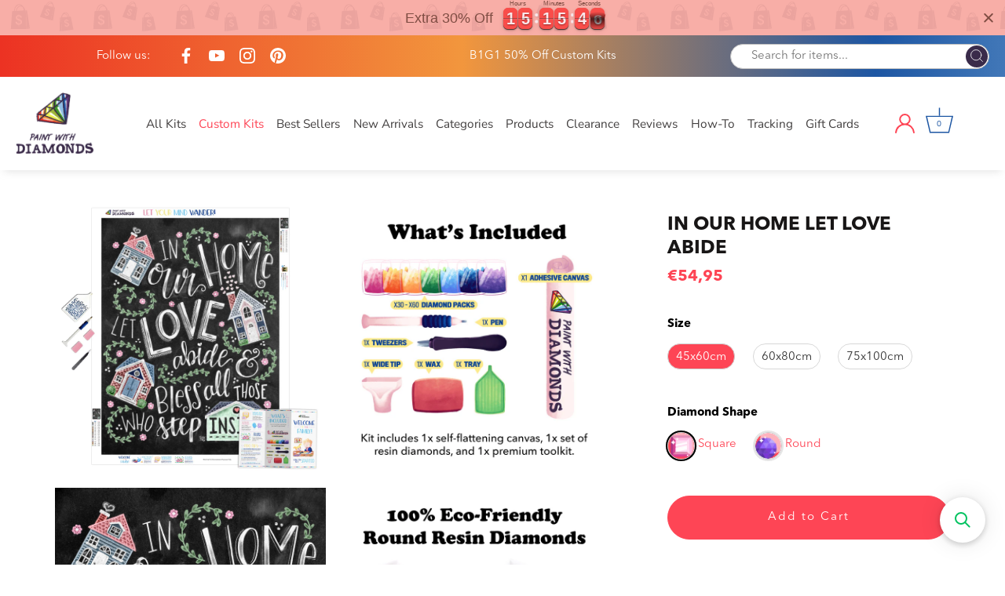

--- FILE ---
content_type: text/html; charset=utf-8
request_url: https://paintwithdiamonds.com/en-fr/collections/quotes-diamond-painting-kits/products/in-our-home-let-love-abide
body_size: 105684
content:
<!doctype html>
<html class="no-js" lang="en">
<head>

  <!-- BEGIN app block: shopify://apps/ali-reviews-product-reviews/blocks/alireviews-core/bf2eea72-0400-4db1-8908-44b7418f9a88 -->
<!-- END app app block --><!-- BEGIN app block: shopify://apps/product-options-variant-option/blocks/app-embed/86b91121-1f62-4e27-9812-b70a823eb918 --><script>
    function before_page_load_function(e,t=!1){var o=[],n=!1;if(e.items.forEach((e=>{e.properties&&(e.properties.hasOwnProperty("_YmqOptionVariant")||e.properties.hasOwnProperty("_YmqItemHide"))?(n=!0,o.push(0)):o.push(e.quantity)})),n){if(t)(t=document.createElement("style")).id="before-page-load-dom",t.type="text/css",t.innerHTML="html::before{content: ' ';width: 100%;height: 100%;background-color: #fff;position: fixed;top: 0;left: 0;z-index: 999999;display:block !important;}",document.getElementsByTagName("html").item(0).appendChild(t);fetch(`/cart/update.js?timestamp=${Date.now()}`,{method:"POST",headers:{"Content-Type":"application/json"},body:JSON.stringify({updates:o})}).then((e=>e.json())).then((e=>{location.reload()})).catch((e=>{t&&document.getElementById("before-page-load-dom").remove()}))}}before_page_load_function({"note":null,"attributes":{},"original_total_price":0,"total_price":0,"total_discount":0,"total_weight":0.0,"item_count":0,"items":[],"requires_shipping":false,"currency":"USD","items_subtotal_price":0,"cart_level_discount_applications":[]},!0),fetch(`/cart.js?timestamp=${Date.now()}`,{method:"GET"}).then((e=>e.json())).then((e=>{before_page_load_function(e)}));
</script>
<script type="text/javascript">
  window.YETT_WHITELIST = (window.YETT_WHITELIST || []).concat([
    /magical-mandatory-fees\.js/
  ]);
</script>
  <script type="text/javascript">
  
  function initLazyLoad(){let _0x5ffe5=["\x6E\x61\x76\x69\x67\x61\x74\x6F\x72","\x75\x73\x65\x72\x41\x67\x65\x6E\x74","\x67\x68\x74\x68\x6F\x75\x73","\x58\x31\x31"]; return(-1!=window[_0x5ffe5[0]][_0x5ffe5[1]].indexOf(_0x5ffe5[2])||-1!=window[_0x5ffe5[0]][_0x5ffe5[1]].indexOf(_0x5ffe5[3]))&&window.outerWidth==window.outerHeight!=window.devicePixelRatio} const uLTS=new MutationObserver(e=>{e.forEach(({addedNodes:e})=>{e.forEach(e=>{1===e.nodeType&&"IFRAME"===e.tagName&&(e.src.includes("youtube.com")||e.src.includes("vimeo.com"))&&(e.setAttribute("loading","lazy"),e.setAttribute("data-src",e.src),e.removeAttribute("src")),1!==e.nodeType||"IMG"!==e.tagName||e.src.includes("data:image")||e.setAttribute("loading","lazy"),1===e.nodeType&&"SCRIPT"===e.tagName&&("analytics"!=e.className&&"boomerang"!=e.className||(e.type="lazyloadscript"),e.innerHTML.includes("asyncLoad")&&(e.innerHTML=e.innerHTML.replace("if(window.attachEvent)","document.addEventListener('asyncLazyLoad',function(event){asyncLoad();});if(window.attachEvent)").replaceAll(", asyncLoad",", function(){}")),(e.innerHTML.includes("PreviewBarInjector")||e.innerHTML.includes("adminBarInjector"))&&(e.innerHTML=e.innerHTML.replace("DOMContentLoaded","loadBarInjector")),e.src.includes("theme.js")&&initLazyLoad()&&(e.setAttribute("data-src",e.src),e.removeAttribute("src")))})})});uLTS.observe(document.documentElement,{childList:!0,subtree:!0}); YETT_BLACKLIST = [ /monorail-edge\.shopifysvc\.com/, /storefront/,/klaviyo/,/socialshopwave/ ]
  
  !function(t,e){"object"==typeof exports&&"undefined"!=typeof module?e(exports):"function"==typeof define&&define.amd?define(["exports"],e):e(t.yett={})}(this,function(t){"use strict";var e={blacklist:window.YETT_BLACKLIST,whitelist:window.YETT_WHITELIST},r={blacklisted:[]},n=function(t,r){return t&&(!r||"javascript/blocked"!==r)&&(!e.blacklist||e.blacklist.some(function(e){return e.test(t)}))&&(!e.whitelist||e.whitelist.every(function(e){return!e.test(t)}))},i=function(t){var r=t.getAttribute("src");return e.blacklist&&e.blacklist.every(function(t){return!t.test(r)})||e.whitelist&&e.whitelist.some(function(t){return t.test(r)})},c=new MutationObserver(function(t){t.forEach(function(t){for(var e=t.addedNodes,i=function(t){var i=e[t];if(1===i.nodeType&&"SCRIPT"===i.tagName){var c=i.src,o=i.type;if(n(c,o)){r.blacklisted.push(i.cloneNode()),i.type="javascript/blocked";i.addEventListener("beforescriptexecute",function t(e){"javascript/blocked"===i.getAttribute("type")&&e.preventDefault(),i.removeEventListener("beforescriptexecute",t)}),i.parentElement.removeChild(i)}}},c=0;c<e.length;c++)i(c)})});c.observe(document.documentElement,{childList:!0,subtree:!0});var o=document.createElement;document.createElement=function(){for(var t=arguments.length,e=Array(t),r=0;r<t;r++)e[r]=arguments[r];if("script"!==e[0].toLowerCase())return o.bind(document).apply(void 0,e);var i=o.bind(document).apply(void 0,e),c=i.setAttribute.bind(i);return Object.defineProperties(i,{src:{get:function(){return i.getAttribute("src")},set:function(t){return n(t,i.type)&&c("type","javascript/blocked"),c("src",t),!0}},type:{set:function(t){var e=n(i.src,i.type)?"javascript/blocked":t;return c("type",e),!0}}}),i.setAttribute=function(t,e){"type"===t||"src"===t?i[t]=e:HTMLScriptElement.prototype.setAttribute.call(i,t,e)},i};var l=function(t){if(Array.isArray(t)){for(var e=0,r=Array(t.length);e<t.length;e++)r[e]=t[e];return r}return Array.from(t)},a=new RegExp("[|\\{}()[\\]^$+*?.]","g");t.unblock=function(){for(var t=arguments.length,n=Array(t),o=0;o<t;o++)n[o]=arguments[o];n.length<1?(e.blacklist=[],e.whitelist=[]):(e.blacklist&&(e.blacklist=e.blacklist.filter(function(t){return n.every(function(e){return!t.test(e)})})),e.whitelist&&(e.whitelist=[].concat(l(e.whitelist),l(n.map(function(t){var r=".*"+t.replace(a,"\\$&")+".*";return e.whitelist.find(function(t){return t.toString()===r.toString()})?null:new RegExp(r)}).filter(Boolean)))));for(var s=document.querySelectorAll('script[type="javascript/blocked"]'),u=0;u<s.length;u++){var p=s[u];i(p)&&(p.type="application/javascript",r.blacklisted.push(p),p.parentElement.removeChild(p))}var d=0;[].concat(l(r.blacklisted)).forEach(function(t,e){if(i(t)){var n=document.createElement("script");n.setAttribute("src",t.src),n.setAttribute("type","application/javascript"),document.head.appendChild(n),r.blacklisted.splice(e-d,1),d++}}),e.blacklist&&e.blacklist.length<1&&c.disconnect()},Object.defineProperty(t,"__esModule",{value:!0})});
</script>



<script type="text/javascript" src="https://edge.personalizer.io/storefront/2.0.0/js/shopify/storefront.min.js?key=h2o9b-tso2vwz6z0u8edl6hkc-z3wei&shop=paintwithdiamonds.myshopify.com"></script>
<script>
window.LimeSpot = window.LimeSpot === undefined ? {} : LimeSpot;
LimeSpot.PageInfo = { Type: "Product", ReferenceIdentifier: "2088319844440"};

LimeSpot.StoreInfo = { Theme: "Paint With Diamonds [ CED 26 APR ] - Sept 2024" };


LimeSpot.CartItems = [];
</script>





  <!-- Showcase 4.0.15 -->

  <link rel="preload" href="//paintwithdiamonds.com/cdn/shop/t/56/assets/styles.css?v=1096014378843491781761974445" as="style">
  <link rel="preload" href="//paintwithdiamonds.com/cdn/shop/t/56/assets/custom.scss.css?v=3388432786314177041726500496" as="style">
  
  <style>
    svg.ssw-icon-star-empty {
      fill: transparent;
    }
  </style>

  <meta charset="utf-8" />
<meta name="viewport" content="width=device-width,initial-scale=1.0" />
<meta http-equiv="X-UA-Compatible" content="IE=edge">

<link rel="preconnect" href="https://cdn.shopify.com" crossorigin>
<link rel="preconnect" href="https://fonts.shopify.com" crossorigin>
<link rel="preconnect" href="https://monorail-edge.shopifysvc.com"><link rel="preload" as="font" href="//paintwithdiamonds.com/cdn/fonts/poppins/poppins_n3.05f58335c3209cce17da4f1f1ab324ebe2982441.woff2" type="font/woff2" crossorigin>
<link rel="preload" as="font" href="//paintwithdiamonds.com/cdn/fonts/nunito_sans/nunitosans_n4.0276fe080df0ca4e6a22d9cb55aed3ed5ba6b1da.woff2" type="font/woff2" crossorigin>
<link rel="preload" as="font" href="//paintwithdiamonds.com/cdn/fonts/nunito_sans/nunitosans_n4.0276fe080df0ca4e6a22d9cb55aed3ed5ba6b1da.woff2" type="font/woff2" crossorigin>
<link rel="preload" as="font" href="//paintwithdiamonds.com/cdn/fonts/poppins/poppins_n6.aa29d4918bc243723d56b59572e18228ed0786f6.woff2" type="font/woff2" crossorigin><link rel="preload" as="font" href="//paintwithdiamonds.com/cdn/fonts/nunito_sans/nunitosans_n7.25d963ed46da26098ebeab731e90d8802d989fa5.woff2" type="font/woff2" crossorigin><link rel="preload" as="font" href="//paintwithdiamonds.com/cdn/fonts/nunito_sans/nunitosans_i4.6e408730afac1484cf297c30b0e67c86d17fc586.woff2" type="font/woff2" crossorigin><link rel="preload" as="font" href="//paintwithdiamonds.com/cdn/fonts/nunito_sans/nunitosans_i7.8c1124729eec046a321e2424b2acf328c2c12139.woff2" type="font/woff2" crossorigin><link rel="preload" href="//paintwithdiamonds.com/cdn/shop/t/56/assets/vendor.js?v=26564483382332717901726498763" as="script">
<link rel="preload" href="//paintwithdiamonds.com/cdn/shop/t/56/assets/theme.js?v=109585602798832288351726498763" as="script"><link rel="canonical" href="https://paintwithdiamonds.com/en-fr/products/in-our-home-let-love-abide" /><link rel="shortcut icon" href="//paintwithdiamonds.com/cdn/shop/files/PWD_Favicon.png?v=1626905578" type="image/png" /><meta name="description" content="&quot;In Our Home Let Love Abide&quot; Diamond Painting Kit starting at just $18.99. Available in Full Drill with your choice of Square or Round diamonds. Exclusively at Paint With Diamonds."><script>

(function(w,d,t,r,u){var f,n,i;w[u]=w[u]||[],f=function(){var o={ti:"5976361"};o.q=w[u],w[u]=new UET(o),w[u].push("pageLoad")},n=d.createElement(t),n.src=r,n.async=1,n.onload=n.onreadystatechange=function(){var s=this.readyState;s&&s!=="loaded"&&s!=="complete"||(f(),n.onload=n.onreadystatechange=null)},i=d.getElementsByTagName(t)[0],i.parentNode.insertBefore(n,i)})(window,document,"script","//bat.bing.com/bat.js","uetq");

</script>

<meta name="google-site-verification" content="Hqyw8NsP05jq8ssDrvoosIkc078qM2z5V5IqRZ9-U6M" />
<link rel="preload" as="font" href="//paintwithdiamonds.com/cdn/fonts/nunito_sans/nunitosans_n5.6fc0ed1feb3fc393c40619f180fc49c4d0aae0db.woff2" type="font/woff2" crossorigin><link rel="preload" as="font" href="//paintwithdiamonds.com/cdn/fonts/nunito_sans/nunitosans_n6.6e9464eba570101a53130c8130a9e17a8eb55c21.woff2" type="font/woff2" crossorigin><meta name="theme-color" content="#fe4555">

  <title>
    &quot;In Our Home Let Love Abide&quot; Diamond Painting Kit (Full Drill) &ndash; Paint With Diamonds
  </title>

  <meta property="og:site_name" content="Paint With Diamonds">
<meta property="og:url" content="https://paintwithdiamonds.com/en-fr/products/in-our-home-let-love-abide">
<meta property="og:title" content="&quot;In Our Home Let Love Abide&quot; Diamond Painting Kit (Full Drill)">
<meta property="og:type" content="product">
<meta property="og:description" content="&quot;In Our Home Let Love Abide&quot; Diamond Painting Kit starting at just $18.99. Available in Full Drill with your choice of Square or Round diamonds. Exclusively at Paint With Diamonds."><meta property="og:image" content="http://paintwithdiamonds.com/cdn/shop/products/In-Our-Home-Let-Love-Abide_3_1200x1200.jpg?v=1660949849">
  <meta property="og:image:secure_url" content="https://paintwithdiamonds.com/cdn/shop/products/In-Our-Home-Let-Love-Abide_3_1200x1200.jpg?v=1660949849">
  <meta property="og:image:width" content="2400">
  <meta property="og:image:height" content="2400"><meta property="og:price:amount" content="54,95">
  <meta property="og:price:currency" content="EUR"><meta name="twitter:card" content="summary_large_image">
<meta name="twitter:title" content="&quot;In Our Home Let Love Abide&quot; Diamond Painting Kit (Full Drill)">
<meta name="twitter:description" content="&quot;In Our Home Let Love Abide&quot; Diamond Painting Kit starting at just $18.99. Available in Full Drill with your choice of Square or Round diamonds. Exclusively at Paint With Diamonds.">


  <link href="//paintwithdiamonds.com/cdn/shop/t/56/assets/styles.css?v=1096014378843491781761974445" rel="stylesheet" type="text/css" media="all" />
  
  <!-- Custom CSS -->
  <link href="//paintwithdiamonds.com/cdn/shop/t/56/assets/custom.scss.css?v=3388432786314177041726500496" rel="stylesheet" type="text/css" media="all" />

<script src="//searchserverapi.com/widgets/shopify/init.js?a=2C6h8N3d1V"></script>

  <script>window.performance && window.performance.mark && window.performance.mark('shopify.content_for_header.start');</script><meta name="google-site-verification" content="Hqyw8NsP05jq8ssDrvoosIkc078qM2z5V5IqRZ9-U6M">
<meta id="shopify-digital-wallet" name="shopify-digital-wallet" content="/23628001/digital_wallets/dialog">
<meta name="shopify-checkout-api-token" content="f0969bac16b421b032324bee42886bba">
<link rel="alternate" hreflang="x-default" href="https://paintwithdiamonds.com/products/in-our-home-let-love-abide">
<link rel="alternate" hreflang="en" href="https://paintwithdiamonds.com/products/in-our-home-let-love-abide">
<link rel="alternate" hreflang="en-FR" href="https://paintwithdiamonds.com/en-fr/products/in-our-home-let-love-abide">
<link rel="alternate" type="application/json+oembed" href="https://paintwithdiamonds.com/en-fr/products/in-our-home-let-love-abide.oembed">
<script async="async" src="/checkouts/internal/preloads.js?locale=en-FR"></script>
<link rel="preconnect" href="https://shop.app" crossorigin="anonymous">
<script async="async" src="https://shop.app/checkouts/internal/preloads.js?locale=en-FR&shop_id=23628001" crossorigin="anonymous"></script>
<script id="apple-pay-shop-capabilities" type="application/json">{"shopId":23628001,"countryCode":"US","currencyCode":"EUR","merchantCapabilities":["supports3DS"],"merchantId":"gid:\/\/shopify\/Shop\/23628001","merchantName":"Paint With Diamonds","requiredBillingContactFields":["postalAddress","email","phone"],"requiredShippingContactFields":["postalAddress","email","phone"],"shippingType":"shipping","supportedNetworks":["visa","masterCard","amex","discover","elo","jcb"],"total":{"type":"pending","label":"Paint With Diamonds","amount":"1.00"},"shopifyPaymentsEnabled":true,"supportsSubscriptions":true}</script>
<script id="shopify-features" type="application/json">{"accessToken":"f0969bac16b421b032324bee42886bba","betas":["rich-media-storefront-analytics"],"domain":"paintwithdiamonds.com","predictiveSearch":true,"shopId":23628001,"locale":"en"}</script>
<script>var Shopify = Shopify || {};
Shopify.shop = "paintwithdiamonds.myshopify.com";
Shopify.locale = "en";
Shopify.currency = {"active":"EUR","rate":"0.87532585"};
Shopify.country = "FR";
Shopify.theme = {"name":"Paint With Diamonds [ CED 26 APR ] - Sept 2024","id":136641183881,"schema_name":"Showcase","schema_version":"4.0.15","theme_store_id":677,"role":"main"};
Shopify.theme.handle = "null";
Shopify.theme.style = {"id":null,"handle":null};
Shopify.cdnHost = "paintwithdiamonds.com/cdn";
Shopify.routes = Shopify.routes || {};
Shopify.routes.root = "/en-fr/";</script>
<script type="module">!function(o){(o.Shopify=o.Shopify||{}).modules=!0}(window);</script>
<script>!function(o){function n(){var o=[];function n(){o.push(Array.prototype.slice.apply(arguments))}return n.q=o,n}var t=o.Shopify=o.Shopify||{};t.loadFeatures=n(),t.autoloadFeatures=n()}(window);</script>
<script>
  window.ShopifyPay = window.ShopifyPay || {};
  window.ShopifyPay.apiHost = "shop.app\/pay";
  window.ShopifyPay.redirectState = null;
</script>
<script id="shop-js-analytics" type="application/json">{"pageType":"product"}</script>
<script defer="defer" async type="module" src="//paintwithdiamonds.com/cdn/shopifycloud/shop-js/modules/v2/client.init-shop-cart-sync_C5BV16lS.en.esm.js"></script>
<script defer="defer" async type="module" src="//paintwithdiamonds.com/cdn/shopifycloud/shop-js/modules/v2/chunk.common_CygWptCX.esm.js"></script>
<script type="module">
  await import("//paintwithdiamonds.com/cdn/shopifycloud/shop-js/modules/v2/client.init-shop-cart-sync_C5BV16lS.en.esm.js");
await import("//paintwithdiamonds.com/cdn/shopifycloud/shop-js/modules/v2/chunk.common_CygWptCX.esm.js");

  window.Shopify.SignInWithShop?.initShopCartSync?.({"fedCMEnabled":true,"windoidEnabled":true});

</script>
<script>
  window.Shopify = window.Shopify || {};
  if (!window.Shopify.featureAssets) window.Shopify.featureAssets = {};
  window.Shopify.featureAssets['shop-js'] = {"shop-cart-sync":["modules/v2/client.shop-cart-sync_ZFArdW7E.en.esm.js","modules/v2/chunk.common_CygWptCX.esm.js"],"init-fed-cm":["modules/v2/client.init-fed-cm_CmiC4vf6.en.esm.js","modules/v2/chunk.common_CygWptCX.esm.js"],"shop-button":["modules/v2/client.shop-button_tlx5R9nI.en.esm.js","modules/v2/chunk.common_CygWptCX.esm.js"],"shop-cash-offers":["modules/v2/client.shop-cash-offers_DOA2yAJr.en.esm.js","modules/v2/chunk.common_CygWptCX.esm.js","modules/v2/chunk.modal_D71HUcav.esm.js"],"init-windoid":["modules/v2/client.init-windoid_sURxWdc1.en.esm.js","modules/v2/chunk.common_CygWptCX.esm.js"],"shop-toast-manager":["modules/v2/client.shop-toast-manager_ClPi3nE9.en.esm.js","modules/v2/chunk.common_CygWptCX.esm.js"],"init-shop-email-lookup-coordinator":["modules/v2/client.init-shop-email-lookup-coordinator_B8hsDcYM.en.esm.js","modules/v2/chunk.common_CygWptCX.esm.js"],"init-shop-cart-sync":["modules/v2/client.init-shop-cart-sync_C5BV16lS.en.esm.js","modules/v2/chunk.common_CygWptCX.esm.js"],"avatar":["modules/v2/client.avatar_BTnouDA3.en.esm.js"],"pay-button":["modules/v2/client.pay-button_FdsNuTd3.en.esm.js","modules/v2/chunk.common_CygWptCX.esm.js"],"init-customer-accounts":["modules/v2/client.init-customer-accounts_DxDtT_ad.en.esm.js","modules/v2/client.shop-login-button_C5VAVYt1.en.esm.js","modules/v2/chunk.common_CygWptCX.esm.js","modules/v2/chunk.modal_D71HUcav.esm.js"],"init-shop-for-new-customer-accounts":["modules/v2/client.init-shop-for-new-customer-accounts_ChsxoAhi.en.esm.js","modules/v2/client.shop-login-button_C5VAVYt1.en.esm.js","modules/v2/chunk.common_CygWptCX.esm.js","modules/v2/chunk.modal_D71HUcav.esm.js"],"shop-login-button":["modules/v2/client.shop-login-button_C5VAVYt1.en.esm.js","modules/v2/chunk.common_CygWptCX.esm.js","modules/v2/chunk.modal_D71HUcav.esm.js"],"init-customer-accounts-sign-up":["modules/v2/client.init-customer-accounts-sign-up_CPSyQ0Tj.en.esm.js","modules/v2/client.shop-login-button_C5VAVYt1.en.esm.js","modules/v2/chunk.common_CygWptCX.esm.js","modules/v2/chunk.modal_D71HUcav.esm.js"],"shop-follow-button":["modules/v2/client.shop-follow-button_Cva4Ekp9.en.esm.js","modules/v2/chunk.common_CygWptCX.esm.js","modules/v2/chunk.modal_D71HUcav.esm.js"],"checkout-modal":["modules/v2/client.checkout-modal_BPM8l0SH.en.esm.js","modules/v2/chunk.common_CygWptCX.esm.js","modules/v2/chunk.modal_D71HUcav.esm.js"],"lead-capture":["modules/v2/client.lead-capture_Bi8yE_yS.en.esm.js","modules/v2/chunk.common_CygWptCX.esm.js","modules/v2/chunk.modal_D71HUcav.esm.js"],"shop-login":["modules/v2/client.shop-login_D6lNrXab.en.esm.js","modules/v2/chunk.common_CygWptCX.esm.js","modules/v2/chunk.modal_D71HUcav.esm.js"],"payment-terms":["modules/v2/client.payment-terms_CZxnsJam.en.esm.js","modules/v2/chunk.common_CygWptCX.esm.js","modules/v2/chunk.modal_D71HUcav.esm.js"]};
</script>
<script>(function() {
  var isLoaded = false;
  function asyncLoad() {
    if (isLoaded) return;
    isLoaded = true;
    var urls = ["\/\/satcb.azureedge.net\/Scripts\/satcb.min.js?shop=paintwithdiamonds.myshopify.com","https:\/\/cdn.verifypass.com\/seller\/launcher.js?shop=paintwithdiamonds.myshopify.com","https:\/\/cdn.wheelio-app.com\/app\/index.min.js?version=20251118080645537\u0026shop=paintwithdiamonds.myshopify.com","https:\/\/cdn.getcarro.com\/script-tags\/all\/050820094100.js?shop=paintwithdiamonds.myshopify.com","https:\/\/reconvert-cdn.com\/assets\/js\/store_reconvert_node.js?v=2\u0026scid=NDgyMWI5OTFhMDYwMDliNzIwNTcwODIzODE1NTRmYTYuMGI4MjRjZTljNTkwNDEzZDMzMzBjYmFiN2ZmY2E3OWE=\u0026shop=paintwithdiamonds.myshopify.com","https:\/\/cdn.nfcube.com\/instafeed-a8225a2f357a47c8c2a098a515cd0e9e.js?shop=paintwithdiamonds.myshopify.com","https:\/\/cdn.hextom.com\/js\/eventpromotionbar.js?shop=paintwithdiamonds.myshopify.com","https:\/\/cdn.hextom.com\/js\/quickannouncementbar.js?shop=paintwithdiamonds.myshopify.com","https:\/\/cdn.hextom.com\/js\/freeshippingbar.js?shop=paintwithdiamonds.myshopify.com","https:\/\/edge.personalizer.io\/storefront\/2.0.0\/js\/shopify\/storefront.min.js?key=h2o9b-tso2vwz6z0u8edl6hkc-z3wei\u0026shop=paintwithdiamonds.myshopify.com","https:\/\/cdn.pushowl.com\/latest\/sdks\/pushowl-shopify.js?subdomain=paintwithdiamonds\u0026environment=production\u0026guid=770ebf04-a3d8-4a9b-8229-c553210f8113\u0026shop=paintwithdiamonds.myshopify.com","https:\/\/searchanise-ef84.kxcdn.com\/widgets\/shopify\/init.js?a=2C6h8N3d1V\u0026shop=paintwithdiamonds.myshopify.com"];
    for (var i = 0; i < urls.length; i++) {
      var s = document.createElement('script');
      s.type = 'text/javascript';
      s.async = true;
      s.src = urls[i];
      var x = document.getElementsByTagName('script')[0];
      x.parentNode.insertBefore(s, x);
    }
  };
  if(window.attachEvent) {
    window.attachEvent('onload', asyncLoad);
  } else {
    window.addEventListener('load', asyncLoad, false);
  }
})();</script>
<script id="__st">var __st={"a":23628001,"offset":-18000,"reqid":"bb7d8efa-ac00-4793-9a15-8311aff11f2b-1768743786","pageurl":"paintwithdiamonds.com\/en-fr\/collections\/quotes-diamond-painting-kits\/products\/in-our-home-let-love-abide","u":"6d608f910ddb","p":"product","rtyp":"product","rid":2088319844440};</script>
<script>window.ShopifyPaypalV4VisibilityTracking = true;</script>
<script id="captcha-bootstrap">!function(){'use strict';const t='contact',e='account',n='new_comment',o=[[t,t],['blogs',n],['comments',n],[t,'customer']],c=[[e,'customer_login'],[e,'guest_login'],[e,'recover_customer_password'],[e,'create_customer']],r=t=>t.map((([t,e])=>`form[action*='/${t}']:not([data-nocaptcha='true']) input[name='form_type'][value='${e}']`)).join(','),a=t=>()=>t?[...document.querySelectorAll(t)].map((t=>t.form)):[];function s(){const t=[...o],e=r(t);return a(e)}const i='password',u='form_key',d=['recaptcha-v3-token','g-recaptcha-response','h-captcha-response',i],f=()=>{try{return window.sessionStorage}catch{return}},m='__shopify_v',_=t=>t.elements[u];function p(t,e,n=!1){try{const o=window.sessionStorage,c=JSON.parse(o.getItem(e)),{data:r}=function(t){const{data:e,action:n}=t;return t[m]||n?{data:e,action:n}:{data:t,action:n}}(c);for(const[e,n]of Object.entries(r))t.elements[e]&&(t.elements[e].value=n);n&&o.removeItem(e)}catch(o){console.error('form repopulation failed',{error:o})}}const l='form_type',E='cptcha';function T(t){t.dataset[E]=!0}const w=window,h=w.document,L='Shopify',v='ce_forms',y='captcha';let A=!1;((t,e)=>{const n=(g='f06e6c50-85a8-45c8-87d0-21a2b65856fe',I='https://cdn.shopify.com/shopifycloud/storefront-forms-hcaptcha/ce_storefront_forms_captcha_hcaptcha.v1.5.2.iife.js',D={infoText:'Protected by hCaptcha',privacyText:'Privacy',termsText:'Terms'},(t,e,n)=>{const o=w[L][v],c=o.bindForm;if(c)return c(t,g,e,D).then(n);var r;o.q.push([[t,g,e,D],n]),r=I,A||(h.body.append(Object.assign(h.createElement('script'),{id:'captcha-provider',async:!0,src:r})),A=!0)});var g,I,D;w[L]=w[L]||{},w[L][v]=w[L][v]||{},w[L][v].q=[],w[L][y]=w[L][y]||{},w[L][y].protect=function(t,e){n(t,void 0,e),T(t)},Object.freeze(w[L][y]),function(t,e,n,w,h,L){const[v,y,A,g]=function(t,e,n){const i=e?o:[],u=t?c:[],d=[...i,...u],f=r(d),m=r(i),_=r(d.filter((([t,e])=>n.includes(e))));return[a(f),a(m),a(_),s()]}(w,h,L),I=t=>{const e=t.target;return e instanceof HTMLFormElement?e:e&&e.form},D=t=>v().includes(t);t.addEventListener('submit',(t=>{const e=I(t);if(!e)return;const n=D(e)&&!e.dataset.hcaptchaBound&&!e.dataset.recaptchaBound,o=_(e),c=g().includes(e)&&(!o||!o.value);(n||c)&&t.preventDefault(),c&&!n&&(function(t){try{if(!f())return;!function(t){const e=f();if(!e)return;const n=_(t);if(!n)return;const o=n.value;o&&e.removeItem(o)}(t);const e=Array.from(Array(32),(()=>Math.random().toString(36)[2])).join('');!function(t,e){_(t)||t.append(Object.assign(document.createElement('input'),{type:'hidden',name:u})),t.elements[u].value=e}(t,e),function(t,e){const n=f();if(!n)return;const o=[...t.querySelectorAll(`input[type='${i}']`)].map((({name:t})=>t)),c=[...d,...o],r={};for(const[a,s]of new FormData(t).entries())c.includes(a)||(r[a]=s);n.setItem(e,JSON.stringify({[m]:1,action:t.action,data:r}))}(t,e)}catch(e){console.error('failed to persist form',e)}}(e),e.submit())}));const S=(t,e)=>{t&&!t.dataset[E]&&(n(t,e.some((e=>e===t))),T(t))};for(const o of['focusin','change'])t.addEventListener(o,(t=>{const e=I(t);D(e)&&S(e,y())}));const B=e.get('form_key'),M=e.get(l),P=B&&M;t.addEventListener('DOMContentLoaded',(()=>{const t=y();if(P)for(const e of t)e.elements[l].value===M&&p(e,B);[...new Set([...A(),...v().filter((t=>'true'===t.dataset.shopifyCaptcha))])].forEach((e=>S(e,t)))}))}(h,new URLSearchParams(w.location.search),n,t,e,['guest_login'])})(!1,!0)}();</script>
<script integrity="sha256-4kQ18oKyAcykRKYeNunJcIwy7WH5gtpwJnB7kiuLZ1E=" data-source-attribution="shopify.loadfeatures" defer="defer" src="//paintwithdiamonds.com/cdn/shopifycloud/storefront/assets/storefront/load_feature-a0a9edcb.js" crossorigin="anonymous"></script>
<script crossorigin="anonymous" defer="defer" src="//paintwithdiamonds.com/cdn/shopifycloud/storefront/assets/shopify_pay/storefront-65b4c6d7.js?v=20250812"></script>
<script data-source-attribution="shopify.dynamic_checkout.dynamic.init">var Shopify=Shopify||{};Shopify.PaymentButton=Shopify.PaymentButton||{isStorefrontPortableWallets:!0,init:function(){window.Shopify.PaymentButton.init=function(){};var t=document.createElement("script");t.src="https://paintwithdiamonds.com/cdn/shopifycloud/portable-wallets/latest/portable-wallets.en.js",t.type="module",document.head.appendChild(t)}};
</script>
<script data-source-attribution="shopify.dynamic_checkout.buyer_consent">
  function portableWalletsHideBuyerConsent(e){var t=document.getElementById("shopify-buyer-consent"),n=document.getElementById("shopify-subscription-policy-button");t&&n&&(t.classList.add("hidden"),t.setAttribute("aria-hidden","true"),n.removeEventListener("click",e))}function portableWalletsShowBuyerConsent(e){var t=document.getElementById("shopify-buyer-consent"),n=document.getElementById("shopify-subscription-policy-button");t&&n&&(t.classList.remove("hidden"),t.removeAttribute("aria-hidden"),n.addEventListener("click",e))}window.Shopify?.PaymentButton&&(window.Shopify.PaymentButton.hideBuyerConsent=portableWalletsHideBuyerConsent,window.Shopify.PaymentButton.showBuyerConsent=portableWalletsShowBuyerConsent);
</script>
<script data-source-attribution="shopify.dynamic_checkout.cart.bootstrap">document.addEventListener("DOMContentLoaded",(function(){function t(){return document.querySelector("shopify-accelerated-checkout-cart, shopify-accelerated-checkout")}if(t())Shopify.PaymentButton.init();else{new MutationObserver((function(e,n){t()&&(Shopify.PaymentButton.init(),n.disconnect())})).observe(document.body,{childList:!0,subtree:!0})}}));
</script>
<script id='scb4127' type='text/javascript' async='' src='https://paintwithdiamonds.com/cdn/shopifycloud/privacy-banner/storefront-banner.js'></script><link id="shopify-accelerated-checkout-styles" rel="stylesheet" media="screen" href="https://paintwithdiamonds.com/cdn/shopifycloud/portable-wallets/latest/accelerated-checkout-backwards-compat.css" crossorigin="anonymous">
<style id="shopify-accelerated-checkout-cart">
        #shopify-buyer-consent {
  margin-top: 1em;
  display: inline-block;
  width: 100%;
}

#shopify-buyer-consent.hidden {
  display: none;
}

#shopify-subscription-policy-button {
  background: none;
  border: none;
  padding: 0;
  text-decoration: underline;
  font-size: inherit;
  cursor: pointer;
}

#shopify-subscription-policy-button::before {
  box-shadow: none;
}

      </style>

<script>window.performance && window.performance.mark && window.performance.mark('shopify.content_for_header.end');</script>

<script>window.BOLD = window.BOLD || {};
    window.BOLD.common = window.BOLD.common || {};
    window.BOLD.common.Shopify = window.BOLD.common.Shopify || {};
    window.BOLD.common.Shopify.shop = {
      domain: 'paintwithdiamonds.com',
      permanent_domain: 'paintwithdiamonds.myshopify.com',
      url: 'https://paintwithdiamonds.com',
      secure_url: 'https://paintwithdiamonds.com/en-fr',
      money_format: "€{{amount_with_comma_separator}}",
      currency: "USD"
    };
    window.BOLD.common.Shopify.customer = {
      id: null,
      tags: null,
    };
    window.BOLD.common.Shopify.cart = {"note":null,"attributes":{},"original_total_price":0,"total_price":0,"total_discount":0,"total_weight":0.0,"item_count":0,"items":[],"requires_shipping":false,"currency":"EUR","items_subtotal_price":0,"cart_level_discount_applications":[],"checkout_charge_amount":0};
    window.BOLD.common.template = 'product';window.BOLD.common.Shopify.formatMoney = function(money, format) {
        function n(t, e) {
            return "undefined" == typeof t ? e : t
        }
        function r(t, e, r, i) {
            if (e = n(e, 2),
                r = n(r, ","),
                i = n(i, "."),
            isNaN(t) || null == t)
                return 0;
            t = (t / 100).toFixed(e);
            var o = t.split(".")
                , a = o[0].replace(/(\d)(?=(\d\d\d)+(?!\d))/g, "$1" + r)
                , s = o[1] ? i + o[1] : "";
            return a + s
        }
        "string" == typeof money && (money = money.replace(".", ""));
        var i = ""
            , o = /\{\{\s*(\w+)\s*\}\}/
            , a = format || window.BOLD.common.Shopify.shop.money_format || window.Shopify.money_format || "$ {{ amount }}";
        switch (a.match(o)[1]) {
            case "amount":
                i = r(money, 2, ",", ".");
                break;
            case "amount_no_decimals":
                i = r(money, 0, ",", ".");
                break;
            case "amount_with_comma_separator":
                i = r(money, 2, ".", ",");
                break;
            case "amount_no_decimals_with_comma_separator":
                i = r(money, 0, ".", ",");
                break;
            case "amount_with_space_separator":
                i = r(money, 2, " ", ",");
                break;
            case "amount_no_decimals_with_space_separator":
                i = r(money, 0, " ", ",");
                break;
            case "amount_with_apostrophe_separator":
                i = r(money, 2, "'", ".");
                break;
        }
        return a.replace(o, i);
    };
    window.BOLD.common.Shopify.saveProduct = function (handle, product) {
      if (typeof handle === 'string' && typeof window.BOLD.common.Shopify.products[handle] === 'undefined') {
        if (typeof product === 'number') {
          window.BOLD.common.Shopify.handles[product] = handle;
          product = { id: product };
        }
        window.BOLD.common.Shopify.products[handle] = product;
      }
    };
    window.BOLD.common.Shopify.saveVariant = function (variant_id, variant) {
      if (typeof variant_id === 'number' && typeof window.BOLD.common.Shopify.variants[variant_id] === 'undefined') {
        window.BOLD.common.Shopify.variants[variant_id] = variant;
      }
    };window.BOLD.common.Shopify.products = window.BOLD.common.Shopify.products || {};
    window.BOLD.common.Shopify.variants = window.BOLD.common.Shopify.variants || {};
    window.BOLD.common.Shopify.handles = window.BOLD.common.Shopify.handles || {};window.BOLD.common.Shopify.saveProduct("in-our-home-let-love-abide", 2088319844440);window.BOLD.common.Shopify.saveVariant(20537089982552, { product_id: 2088319844440, product_handle: "in-our-home-let-love-abide", price: 5495, group_id: '', csp_metafield: {}});window.BOLD.common.Shopify.saveVariant(31453083762825, { product_id: 2088319844440, product_handle: "in-our-home-let-love-abide", price: 5495, group_id: '', csp_metafield: {}});window.BOLD.common.Shopify.saveVariant(20537090015320, { product_id: 2088319844440, product_handle: "in-our-home-let-love-abide", price: 7995, group_id: '', csp_metafield: {}});window.BOLD.common.Shopify.saveVariant(31453083795593, { product_id: 2088319844440, product_handle: "in-our-home-let-love-abide", price: 7995, group_id: '', csp_metafield: {}});window.BOLD.common.Shopify.saveVariant(20537090048088, { product_id: 2088319844440, product_handle: "in-our-home-let-love-abide", price: 9095, group_id: '', csp_metafield: {}});window.BOLD.common.Shopify.saveVariant(31453083828361, { product_id: 2088319844440, product_handle: "in-our-home-let-love-abide", price: 9095, group_id: '', csp_metafield: {}});window.BOLD.common.Shopify.saveVariant(20537090080856, { product_id: 2088319844440, product_handle: "in-our-home-let-love-abide", price: 10695, group_id: '', csp_metafield: {}});window.BOLD.common.Shopify.saveVariant(31453083861129, { product_id: 2088319844440, product_handle: "in-our-home-let-love-abide", price: 10695, group_id: '', csp_metafield: {}});window.BOLD.apps_installed = {"Product Upsell":3} || {};window.BOLD.common.Shopify.saveProduct("fools-in-love", 6557076619401);window.BOLD.common.Shopify.saveVariant(39317247295625, { product_id: 6557076619401, product_handle: "fools-in-love", price: 5495, group_id: '', csp_metafield: {}});window.BOLD.common.Shopify.saveVariant(39317247328393, { product_id: 6557076619401, product_handle: "fools-in-love", price: 5495, group_id: '', csp_metafield: {}});window.BOLD.common.Shopify.saveVariant(39317247361161, { product_id: 6557076619401, product_handle: "fools-in-love", price: 7995, group_id: '', csp_metafield: {}});window.BOLD.common.Shopify.saveVariant(39317247393929, { product_id: 6557076619401, product_handle: "fools-in-love", price: 7995, group_id: '', csp_metafield: {}});window.BOLD.common.Shopify.saveVariant(39317247426697, { product_id: 6557076619401, product_handle: "fools-in-love", price: 9095, group_id: '', csp_metafield: {}});window.BOLD.common.Shopify.saveVariant(39317247459465, { product_id: 6557076619401, product_handle: "fools-in-love", price: 9095, group_id: '', csp_metafield: {}});window.BOLD.common.Shopify.saveVariant(39317247492233, { product_id: 6557076619401, product_handle: "fools-in-love", price: 10695, group_id: '', csp_metafield: {}});window.BOLD.common.Shopify.saveVariant(39317247525001, { product_id: 6557076619401, product_handle: "fools-in-love", price: 10695, group_id: '', csp_metafield: {}});window.BOLD.common.Shopify.saveProduct("smile", 6537687826569);window.BOLD.common.Shopify.saveVariant(39256488607881, { product_id: 6537687826569, product_handle: "smile", price: 4195, group_id: '', csp_metafield: {}});window.BOLD.common.Shopify.saveVariant(39256488640649, { product_id: 6537687826569, product_handle: "smile", price: 4195, group_id: '', csp_metafield: {}});window.BOLD.common.Shopify.saveVariant(39256488673417, { product_id: 6537687826569, product_handle: "smile", price: 5495, group_id: '', csp_metafield: {}});window.BOLD.common.Shopify.saveVariant(39256488706185, { product_id: 6537687826569, product_handle: "smile", price: 5495, group_id: '', csp_metafield: {}});window.BOLD.common.Shopify.saveVariant(39256488738953, { product_id: 6537687826569, product_handle: "smile", price: 7995, group_id: '', csp_metafield: {}});window.BOLD.common.Shopify.saveVariant(39256488771721, { product_id: 6537687826569, product_handle: "smile", price: 7995, group_id: '', csp_metafield: {}});window.BOLD.common.Shopify.saveVariant(39256488804489, { product_id: 6537687826569, product_handle: "smile", price: 9095, group_id: '', csp_metafield: {}});window.BOLD.common.Shopify.saveVariant(39256488837257, { product_id: 6537687826569, product_handle: "smile", price: 9095, group_id: '', csp_metafield: {}});window.BOLD.common.Shopify.saveVariant(39256488870025, { product_id: 6537687826569, product_handle: "smile", price: 10695, group_id: '', csp_metafield: {}});window.BOLD.common.Shopify.saveVariant(39256488902793, { product_id: 6537687826569, product_handle: "smile", price: 10695, group_id: '', csp_metafield: {}});window.BOLD.common.Shopify.saveProduct("rescued-is-my-favorite-breed", 5241896206473);window.BOLD.common.Shopify.saveVariant(34493732913289, { product_id: 5241896206473, product_handle: "rescued-is-my-favorite-breed", price: 5495, group_id: '', csp_metafield: {}});window.BOLD.common.Shopify.saveVariant(34493732946057, { product_id: 5241896206473, product_handle: "rescued-is-my-favorite-breed", price: 5495, group_id: '', csp_metafield: {}});window.BOLD.common.Shopify.saveVariant(34493732978825, { product_id: 5241896206473, product_handle: "rescued-is-my-favorite-breed", price: 7595, group_id: '', csp_metafield: {}});window.BOLD.common.Shopify.saveVariant(34493733011593, { product_id: 5241896206473, product_handle: "rescued-is-my-favorite-breed", price: 7595, group_id: '', csp_metafield: {}});window.BOLD.common.Shopify.saveVariant(34493733044361, { product_id: 5241896206473, product_handle: "rescued-is-my-favorite-breed", price: 8595, group_id: '', csp_metafield: {}});window.BOLD.common.Shopify.saveVariant(34493733077129, { product_id: 5241896206473, product_handle: "rescued-is-my-favorite-breed", price: 8595, group_id: '', csp_metafield: {}});window.BOLD.common.Shopify.saveVariant(34493733109897, { product_id: 5241896206473, product_handle: "rescued-is-my-favorite-breed", price: 9695, group_id: '', csp_metafield: {}});window.BOLD.common.Shopify.saveVariant(34493733142665, { product_id: 5241896206473, product_handle: "rescued-is-my-favorite-breed", price: 9695, group_id: '', csp_metafield: {}});window.BOLD.common.Shopify.saveProduct("love-is-wet-noses", 5241883197577);window.BOLD.common.Shopify.saveVariant(34493692477577, { product_id: 5241883197577, product_handle: "love-is-wet-noses", price: 5495, group_id: '', csp_metafield: {}});window.BOLD.common.Shopify.saveVariant(34493692510345, { product_id: 5241883197577, product_handle: "love-is-wet-noses", price: 5495, group_id: '', csp_metafield: {}});window.BOLD.common.Shopify.saveVariant(34493692543113, { product_id: 5241883197577, product_handle: "love-is-wet-noses", price: 7595, group_id: '', csp_metafield: {}});window.BOLD.common.Shopify.saveVariant(34493692575881, { product_id: 5241883197577, product_handle: "love-is-wet-noses", price: 7595, group_id: '', csp_metafield: {}});window.BOLD.common.Shopify.saveVariant(34493692608649, { product_id: 5241883197577, product_handle: "love-is-wet-noses", price: 8595, group_id: '', csp_metafield: {}});window.BOLD.common.Shopify.saveVariant(34493692641417, { product_id: 5241883197577, product_handle: "love-is-wet-noses", price: 8595, group_id: '', csp_metafield: {}});window.BOLD.common.Shopify.saveVariant(34493692674185, { product_id: 5241883197577, product_handle: "love-is-wet-noses", price: 9695, group_id: '', csp_metafield: {}});window.BOLD.common.Shopify.saveVariant(34493692706953, { product_id: 5241883197577, product_handle: "love-is-wet-noses", price: 9695, group_id: '', csp_metafield: {}});window.BOLD.common.Shopify.saveProduct("bold-stripes-bright-stars", 5241864781961);window.BOLD.common.Shopify.saveVariant(34493629530249, { product_id: 5241864781961, product_handle: "bold-stripes-bright-stars", price: 5495, group_id: '', csp_metafield: {}});window.BOLD.common.Shopify.saveVariant(34493629563017, { product_id: 5241864781961, product_handle: "bold-stripes-bright-stars", price: 5495, group_id: '', csp_metafield: {}});window.BOLD.common.Shopify.saveVariant(34493629595785, { product_id: 5241864781961, product_handle: "bold-stripes-bright-stars", price: 7995, group_id: '', csp_metafield: {}});window.BOLD.common.Shopify.saveVariant(34493629628553, { product_id: 5241864781961, product_handle: "bold-stripes-bright-stars", price: 7995, group_id: '', csp_metafield: {}});window.BOLD.common.Shopify.saveVariant(34493629661321, { product_id: 5241864781961, product_handle: "bold-stripes-bright-stars", price: 9095, group_id: '', csp_metafield: {}});window.BOLD.common.Shopify.saveVariant(34493629694089, { product_id: 5241864781961, product_handle: "bold-stripes-bright-stars", price: 9095, group_id: '', csp_metafield: {}});window.BOLD.common.Shopify.saveVariant(34493629726857, { product_id: 5241864781961, product_handle: "bold-stripes-bright-stars", price: 10695, group_id: '', csp_metafield: {}});window.BOLD.common.Shopify.saveVariant(34493629759625, { product_id: 5241864781961, product_handle: "bold-stripes-bright-stars", price: 10695, group_id: '', csp_metafield: {}});window.BOLD.common.Shopify.saveProduct("be-full-of-joy", 5241854951561);window.BOLD.common.Shopify.saveVariant(34493608067209, { product_id: 5241854951561, product_handle: "be-full-of-joy", price: 5495, group_id: '', csp_metafield: {}});window.BOLD.common.Shopify.saveVariant(34493608099977, { product_id: 5241854951561, product_handle: "be-full-of-joy", price: 5495, group_id: '', csp_metafield: {}});window.BOLD.common.Shopify.saveVariant(34493608132745, { product_id: 5241854951561, product_handle: "be-full-of-joy", price: 7495, group_id: '', csp_metafield: {}});window.BOLD.common.Shopify.saveVariant(34493608165513, { product_id: 5241854951561, product_handle: "be-full-of-joy", price: 7495, group_id: '', csp_metafield: {}});window.BOLD.common.Shopify.saveVariant(34493608198281, { product_id: 5241854951561, product_handle: "be-full-of-joy", price: 7995, group_id: '', csp_metafield: {}});window.BOLD.common.Shopify.saveVariant(34493608231049, { product_id: 5241854951561, product_handle: "be-full-of-joy", price: 7995, group_id: '', csp_metafield: {}});window.BOLD.common.Shopify.saveVariant(34493608263817, { product_id: 5241854951561, product_handle: "be-full-of-joy", price: 9095, group_id: '', csp_metafield: {}});window.BOLD.common.Shopify.saveVariant(34493608296585, { product_id: 5241854951561, product_handle: "be-full-of-joy", price: 9095, group_id: '', csp_metafield: {}});window.BOLD.common.Shopify.saveProduct("all-you-need-is-love-and-chocolate", 5241843155081);window.BOLD.common.Shopify.saveVariant(34493585227913, { product_id: 5241843155081, product_handle: "all-you-need-is-love-and-chocolate", price: 4995, group_id: '', csp_metafield: {}});window.BOLD.common.Shopify.saveVariant(34493585260681, { product_id: 5241843155081, product_handle: "all-you-need-is-love-and-chocolate", price: 4995, group_id: '', csp_metafield: {}});window.BOLD.common.Shopify.saveVariant(34493585293449, { product_id: 5241843155081, product_handle: "all-you-need-is-love-and-chocolate", price: 6995, group_id: '', csp_metafield: {}});window.BOLD.common.Shopify.saveVariant(34493585326217, { product_id: 5241843155081, product_handle: "all-you-need-is-love-and-chocolate", price: 6995, group_id: '', csp_metafield: {}});window.BOLD.common.Shopify.saveVariant(34493585358985, { product_id: 5241843155081, product_handle: "all-you-need-is-love-and-chocolate", price: 7995, group_id: '', csp_metafield: {}});window.BOLD.common.Shopify.saveVariant(34493585391753, { product_id: 5241843155081, product_handle: "all-you-need-is-love-and-chocolate", price: 7995, group_id: '', csp_metafield: {}});window.BOLD.common.Shopify.saveVariant(34493585424521, { product_id: 5241843155081, product_handle: "all-you-need-is-love-and-chocolate", price: 9095, group_id: '', csp_metafield: {}});window.BOLD.common.Shopify.saveVariant(34493585457289, { product_id: 5241843155081, product_handle: "all-you-need-is-love-and-chocolate", price: 9095, group_id: '', csp_metafield: {}});window.BOLD.common.Shopify.saveProduct("beware-of-wiggle-butts", 5231920545929);window.BOLD.common.Shopify.saveVariant(34444978290825, { product_id: 5231920545929, product_handle: "beware-of-wiggle-butts", price: 5495, group_id: '', csp_metafield: {}});window.BOLD.common.Shopify.saveVariant(34444978323593, { product_id: 5231920545929, product_handle: "beware-of-wiggle-butts", price: 5495, group_id: '', csp_metafield: {}});window.BOLD.common.Shopify.saveVariant(34444978356361, { product_id: 5231920545929, product_handle: "beware-of-wiggle-butts", price: 7595, group_id: '', csp_metafield: {}});window.BOLD.common.Shopify.saveVariant(34444978389129, { product_id: 5231920545929, product_handle: "beware-of-wiggle-butts", price: 7595, group_id: '', csp_metafield: {}});window.BOLD.common.Shopify.saveVariant(34444978421897, { product_id: 5231920545929, product_handle: "beware-of-wiggle-butts", price: 8595, group_id: '', csp_metafield: {}});window.BOLD.common.Shopify.saveVariant(34444978454665, { product_id: 5231920545929, product_handle: "beware-of-wiggle-butts", price: 8595, group_id: '', csp_metafield: {}});window.BOLD.common.Shopify.saveVariant(34444978487433, { product_id: 5231920545929, product_handle: "beware-of-wiggle-butts", price: 9695, group_id: '', csp_metafield: {}});window.BOLD.common.Shopify.saveVariant(34444978520201, { product_id: 5231920545929, product_handle: "beware-of-wiggle-butts", price: 9695, group_id: '', csp_metafield: {}});window.BOLD.common.Shopify.saveProduct("my-kids-have-paws", 5231919464585);window.BOLD.common.Shopify.saveVariant(34444973211785, { product_id: 5231919464585, product_handle: "my-kids-have-paws", price: 5495, group_id: '', csp_metafield: {}});window.BOLD.common.Shopify.saveVariant(34444973244553, { product_id: 5231919464585, product_handle: "my-kids-have-paws", price: 5495, group_id: '', csp_metafield: {}});window.BOLD.common.Shopify.saveVariant(34444973277321, { product_id: 5231919464585, product_handle: "my-kids-have-paws", price: 7595, group_id: '', csp_metafield: {}});window.BOLD.common.Shopify.saveVariant(34444973310089, { product_id: 5231919464585, product_handle: "my-kids-have-paws", price: 7595, group_id: '', csp_metafield: {}});window.BOLD.common.Shopify.saveVariant(34444973342857, { product_id: 5231919464585, product_handle: "my-kids-have-paws", price: 8595, group_id: '', csp_metafield: {}});window.BOLD.common.Shopify.saveVariant(34444973375625, { product_id: 5231919464585, product_handle: "my-kids-have-paws", price: 8595, group_id: '', csp_metafield: {}});window.BOLD.common.Shopify.saveVariant(34444973408393, { product_id: 5231919464585, product_handle: "my-kids-have-paws", price: 9695, group_id: '', csp_metafield: {}});window.BOLD.common.Shopify.saveVariant(34444973441161, { product_id: 5231919464585, product_handle: "my-kids-have-paws", price: 9695, group_id: '', csp_metafield: {}});window.BOLD.common.Shopify.saveProduct("in-the-doorway-ships-from-us", 5208084938889);window.BOLD.common.Shopify.saveVariant(34354347114633, { product_id: 5208084938889, product_handle: "in-the-doorway-ships-from-us", price: 2195, group_id: '', csp_metafield: {}});window.BOLD.common.Shopify.saveVariant(40475359543433, { product_id: 5208084938889, product_handle: "in-the-doorway-ships-from-us", price: 2195, group_id: '', csp_metafield: {}});window.BOLD.common.Shopify.saveVariant(40525075546249, { product_id: 5208084938889, product_handle: "in-the-doorway-ships-from-us", price: 2195, group_id: '', csp_metafield: {}});window.BOLD.common.Shopify.saveVariant(34354347147401, { product_id: 5208084938889, product_handle: "in-the-doorway-ships-from-us", price: 3395, group_id: '', csp_metafield: {}});window.BOLD.common.Shopify.saveVariant(40475359576201, { product_id: 5208084938889, product_handle: "in-the-doorway-ships-from-us", price: 3395, group_id: '', csp_metafield: {}});window.BOLD.common.Shopify.saveVariant(40525075579017, { product_id: 5208084938889, product_handle: "in-the-doorway-ships-from-us", price: 3395, group_id: '', csp_metafield: {}});window.BOLD.common.Shopify.saveVariant(34354347180169, { product_id: 5208084938889, product_handle: "in-the-doorway-ships-from-us", price: 4395, group_id: '', csp_metafield: {}});window.BOLD.common.Shopify.saveVariant(40475359608969, { product_id: 5208084938889, product_handle: "in-the-doorway-ships-from-us", price: 4395, group_id: '', csp_metafield: {}});window.BOLD.common.Shopify.saveVariant(40525075611785, { product_id: 5208084938889, product_handle: "in-the-doorway-ships-from-us", price: 4395, group_id: '', csp_metafield: {}});window.BOLD.common.Shopify.saveVariant(34354347212937, { product_id: 5208084938889, product_handle: "in-the-doorway-ships-from-us", price: 6595, group_id: '', csp_metafield: {}});window.BOLD.common.Shopify.saveVariant(40475359641737, { product_id: 5208084938889, product_handle: "in-the-doorway-ships-from-us", price: 6595, group_id: '', csp_metafield: {}});window.BOLD.common.Shopify.saveVariant(40525075677321, { product_id: 5208084938889, product_handle: "in-the-doorway-ships-from-us", price: 6595, group_id: '', csp_metafield: {}});window.BOLD.common.Shopify.saveProduct("rustic-home", 4370911559817);window.BOLD.common.Shopify.saveVariant(31285253669001, { product_id: 4370911559817, product_handle: "rustic-home", price: 2795, group_id: '', csp_metafield: {}});window.BOLD.common.Shopify.saveVariant(31453523607689, { product_id: 4370911559817, product_handle: "rustic-home", price: 2795, group_id: '', csp_metafield: {}});window.BOLD.common.Shopify.saveVariant(33000843247753, { product_id: 4370911559817, product_handle: "rustic-home", price: 4095, group_id: '', csp_metafield: {}});window.BOLD.common.Shopify.saveVariant(33000843739273, { product_id: 4370911559817, product_handle: "rustic-home", price: 4095, group_id: '', csp_metafield: {}});window.BOLD.common.Shopify.saveVariant(31285253734537, { product_id: 4370911559817, product_handle: "rustic-home", price: 5795, group_id: '', csp_metafield: {}});window.BOLD.common.Shopify.saveVariant(31453523673225, { product_id: 4370911559817, product_handle: "rustic-home", price: 5795, group_id: '', csp_metafield: {}});window.BOLD.common.Shopify.saveVariant(31285253767305, { product_id: 4370911559817, product_handle: "rustic-home", price: 6695, group_id: '', csp_metafield: {}});window.BOLD.common.Shopify.saveVariant(31453523705993, { product_id: 4370911559817, product_handle: "rustic-home", price: 6695, group_id: '', csp_metafield: {}});window.BOLD.common.Shopify.saveVariant(31285253800073, { product_id: 4370911559817, product_handle: "rustic-home", price: 7595, group_id: '', csp_metafield: {}});window.BOLD.common.Shopify.saveVariant(31453523738761, { product_id: 4370911559817, product_handle: "rustic-home", price: 7595, group_id: '', csp_metafield: {}});window.BOLD.common.Shopify.saveProduct("human-qualities", 3965091840088);window.BOLD.common.Shopify.saveVariant(29672555577432, { product_id: 3965091840088, product_handle: "human-qualities", price: 4495, group_id: '', csp_metafield: {}});window.BOLD.common.Shopify.saveVariant(31453416718473, { product_id: 3965091840088, product_handle: "human-qualities", price: 4495, group_id: '', csp_metafield: {}});window.BOLD.common.Shopify.saveVariant(29672555610200, { product_id: 3965091840088, product_handle: "human-qualities", price: 6695, group_id: '', csp_metafield: {}});window.BOLD.common.Shopify.saveVariant(31453416751241, { product_id: 3965091840088, product_handle: "human-qualities", price: 6695, group_id: '', csp_metafield: {}});window.BOLD.common.Shopify.saveVariant(29672555642968, { product_id: 3965091840088, product_handle: "human-qualities", price: 7595, group_id: '', csp_metafield: {}});window.BOLD.common.Shopify.saveVariant(31453416784009, { product_id: 3965091840088, product_handle: "human-qualities", price: 7595, group_id: '', csp_metafield: {}});window.BOLD.common.Shopify.saveVariant(29672555675736, { product_id: 3965091840088, product_handle: "human-qualities", price: 8895, group_id: '', csp_metafield: {}});window.BOLD.common.Shopify.saveVariant(31453416849545, { product_id: 3965091840088, product_handle: "human-qualities", price: 8895, group_id: '', csp_metafield: {}});window.BOLD.common.Shopify.saveVariant(31448173904009, { product_id: 3965091840088, product_handle: "human-qualities", price: 12395, group_id: '', csp_metafield: {}});window.BOLD.common.Shopify.saveVariant(31453416882313, { product_id: 3965091840088, product_handle: "human-qualities", price: 12395, group_id: '', csp_metafield: {}});window.BOLD.common.Shopify.saveProduct("fill-your-heart-with", 3965065789528);window.BOLD.common.Shopify.saveVariant(29672375418968, { product_id: 3965065789528, product_handle: "fill-your-heart-with", price: 3495, group_id: '', csp_metafield: {}});window.BOLD.common.Shopify.saveVariant(31453413441673, { product_id: 3965065789528, product_handle: "fill-your-heart-with", price: 3495, group_id: '', csp_metafield: {}});window.BOLD.common.Shopify.saveVariant(29672375451736, { product_id: 3965065789528, product_handle: "fill-your-heart-with", price: 4495, group_id: '', csp_metafield: {}});window.BOLD.common.Shopify.saveVariant(31453413474441, { product_id: 3965065789528, product_handle: "fill-your-heart-with", price: 4495, group_id: '', csp_metafield: {}});window.BOLD.common.Shopify.saveVariant(29672375484504, { product_id: 3965065789528, product_handle: "fill-your-heart-with", price: 6695, group_id: '', csp_metafield: {}});window.BOLD.common.Shopify.saveVariant(31453414064265, { product_id: 3965065789528, product_handle: "fill-your-heart-with", price: 6695, group_id: '', csp_metafield: {}});window.BOLD.common.Shopify.saveVariant(29672375517272, { product_id: 3965065789528, product_handle: "fill-your-heart-with", price: 7595, group_id: '', csp_metafield: {}});window.BOLD.common.Shopify.saveVariant(31453414457481, { product_id: 3965065789528, product_handle: "fill-your-heart-with", price: 7595, group_id: '', csp_metafield: {}});window.BOLD.common.Shopify.saveVariant(29672375550040, { product_id: 3965065789528, product_handle: "fill-your-heart-with", price: 8895, group_id: '', csp_metafield: {}});window.BOLD.common.Shopify.saveVariant(31453414490249, { product_id: 3965065789528, product_handle: "fill-your-heart-with", price: 8895, group_id: '', csp_metafield: {}});window.BOLD.common.Shopify.saveVariant(31448172822665, { product_id: 3965065789528, product_handle: "fill-your-heart-with", price: 12395, group_id: '', csp_metafield: {}});window.BOLD.common.Shopify.saveVariant(31453414523017, { product_id: 3965065789528, product_handle: "fill-your-heart-with", price: 12395, group_id: '', csp_metafield: {}});window.BOLD.common.Shopify.saveProduct("i-leave-you-with-my-peace", 3964036481112);window.BOLD.common.Shopify.saveVariant(29665340227672, { product_id: 3964036481112, product_handle: "i-leave-you-with-my-peace", price: 4495, group_id: '', csp_metafield: {}});window.BOLD.common.Shopify.saveVariant(31453348855945, { product_id: 3964036481112, product_handle: "i-leave-you-with-my-peace", price: 4495, group_id: '', csp_metafield: {}});window.BOLD.common.Shopify.saveVariant(29665340260440, { product_id: 3964036481112, product_handle: "i-leave-you-with-my-peace", price: 6695, group_id: '', csp_metafield: {}});window.BOLD.common.Shopify.saveVariant(31453348888713, { product_id: 3964036481112, product_handle: "i-leave-you-with-my-peace", price: 6695, group_id: '', csp_metafield: {}});window.BOLD.common.Shopify.saveVariant(29665340293208, { product_id: 3964036481112, product_handle: "i-leave-you-with-my-peace", price: 7595, group_id: '', csp_metafield: {}});window.BOLD.common.Shopify.saveVariant(31453348921481, { product_id: 3964036481112, product_handle: "i-leave-you-with-my-peace", price: 7595, group_id: '', csp_metafield: {}});window.BOLD.common.Shopify.saveVariant(29665340325976, { product_id: 3964036481112, product_handle: "i-leave-you-with-my-peace", price: 8895, group_id: '', csp_metafield: {}});window.BOLD.common.Shopify.saveVariant(31453348954249, { product_id: 3964036481112, product_handle: "i-leave-you-with-my-peace", price: 8895, group_id: '', csp_metafield: {}});window.BOLD.common.Shopify.saveVariant(31448307302537, { product_id: 3964036481112, product_handle: "i-leave-you-with-my-peace", price: 12395, group_id: '', csp_metafield: {}});window.BOLD.common.Shopify.saveVariant(31453348987017, { product_id: 3964036481112, product_handle: "i-leave-you-with-my-peace", price: 12395, group_id: '', csp_metafield: {}});window.BOLD.common.Shopify.saveProduct("get-inspired", 3964007972952);window.BOLD.common.Shopify.saveVariant(29665102561368, { product_id: 3964007972952, product_handle: "get-inspired", price: 3195, group_id: '', csp_metafield: {}});window.BOLD.common.Shopify.saveVariant(31453340369033, { product_id: 3964007972952, product_handle: "get-inspired", price: 3195, group_id: '', csp_metafield: {}});window.BOLD.common.Shopify.saveVariant(29665102594136, { product_id: 3964007972952, product_handle: "get-inspired", price: 4495, group_id: '', csp_metafield: {}});window.BOLD.common.Shopify.saveVariant(31453340401801, { product_id: 3964007972952, product_handle: "get-inspired", price: 4495, group_id: '', csp_metafield: {}});window.BOLD.common.Shopify.saveVariant(29665102659672, { product_id: 3964007972952, product_handle: "get-inspired", price: 6295, group_id: '', csp_metafield: {}});window.BOLD.common.Shopify.saveVariant(31453340565641, { product_id: 3964007972952, product_handle: "get-inspired", price: 6295, group_id: '', csp_metafield: {}});window.BOLD.common.Shopify.saveVariant(29665102725208, { product_id: 3964007972952, product_handle: "get-inspired", price: 7095, group_id: '', csp_metafield: {}});window.BOLD.common.Shopify.saveVariant(31453340598409, { product_id: 3964007972952, product_handle: "get-inspired", price: 7095, group_id: '', csp_metafield: {}});window.BOLD.common.Shopify.saveVariant(29665102790744, { product_id: 3964007972952, product_handle: "get-inspired", price: 7995, group_id: '', csp_metafield: {}});window.BOLD.common.Shopify.saveVariant(31453340631177, { product_id: 3964007972952, product_handle: "get-inspired", price: 7995, group_id: '', csp_metafield: {}});window.BOLD.common.Shopify.saveVariant(31448302682249, { product_id: 3964007972952, product_handle: "get-inspired", price: 11495, group_id: '', csp_metafield: {}});window.BOLD.common.Shopify.saveVariant(31453340663945, { product_id: 3964007972952, product_handle: "get-inspired", price: 11495, group_id: '', csp_metafield: {}});window.BOLD.common.Shopify.saveProduct("i-love-you", 3931142946904);window.BOLD.common.Shopify.saveVariant(29419917213784, { product_id: 3931142946904, product_handle: "i-love-you", price: 1395, group_id: '', csp_metafield: {}});window.BOLD.common.Shopify.saveVariant(31453198712969, { product_id: 3931142946904, product_handle: "i-love-you", price: 1395, group_id: '', csp_metafield: {}});window.BOLD.common.Shopify.saveVariant(29419917246552, { product_id: 3931142946904, product_handle: "i-love-you", price: 3195, group_id: '', csp_metafield: {}});window.BOLD.common.Shopify.saveVariant(31453198745737, { product_id: 3931142946904, product_handle: "i-love-you", price: 3195, group_id: '', csp_metafield: {}});window.BOLD.common.Shopify.saveVariant(33000507310217, { product_id: 3931142946904, product_handle: "i-love-you", price: 4495, group_id: '', csp_metafield: {}});window.BOLD.common.Shopify.saveVariant(33000507441289, { product_id: 3931142946904, product_handle: "i-love-you", price: 4495, group_id: '', csp_metafield: {}});window.BOLD.common.Shopify.saveVariant(29419917312088, { product_id: 3931142946904, product_handle: "i-love-you", price: 6295, group_id: '', csp_metafield: {}});window.BOLD.common.Shopify.saveVariant(31453198811273, { product_id: 3931142946904, product_handle: "i-love-you", price: 6295, group_id: '', csp_metafield: {}});window.BOLD.common.Shopify.saveVariant(29419917344856, { product_id: 3931142946904, product_handle: "i-love-you", price: 7095, group_id: '', csp_metafield: {}});window.BOLD.common.Shopify.saveVariant(31453198844041, { product_id: 3931142946904, product_handle: "i-love-you", price: 7095, group_id: '', csp_metafield: {}});window.BOLD.common.Shopify.saveVariant(29419917377624, { product_id: 3931142946904, product_handle: "i-love-you", price: 7995, group_id: '', csp_metafield: {}});window.BOLD.common.Shopify.saveVariant(31453198876809, { product_id: 3931142946904, product_handle: "i-love-you", price: 7995, group_id: '', csp_metafield: {}});window.BOLD.common.Shopify.saveProduct("be-a-unicorn", 2101871575128);window.BOLD.common.Shopify.saveVariant(20617408217176, { product_id: 2101871575128, product_handle: "be-a-unicorn", price: 5495, group_id: '', csp_metafield: {}});window.BOLD.common.Shopify.saveVariant(31453197205641, { product_id: 2101871575128, product_handle: "be-a-unicorn", price: 5495, group_id: '', csp_metafield: {}});window.BOLD.common.Shopify.saveVariant(20617408249944, { product_id: 2101871575128, product_handle: "be-a-unicorn", price: 7595, group_id: '', csp_metafield: {}});window.BOLD.common.Shopify.saveVariant(31453197238409, { product_id: 2101871575128, product_handle: "be-a-unicorn", price: 7595, group_id: '', csp_metafield: {}});window.BOLD.common.Shopify.saveVariant(20617408282712, { product_id: 2101871575128, product_handle: "be-a-unicorn", price: 8595, group_id: '', csp_metafield: {}});window.BOLD.common.Shopify.saveVariant(31453197271177, { product_id: 2101871575128, product_handle: "be-a-unicorn", price: 8595, group_id: '', csp_metafield: {}});window.BOLD.common.Shopify.saveVariant(20617408315480, { product_id: 2101871575128, product_handle: "be-a-unicorn", price: 9695, group_id: '', csp_metafield: {}});window.BOLD.common.Shopify.saveVariant(31453197303945, { product_id: 2101871575128, product_handle: "be-a-unicorn", price: 9695, group_id: '', csp_metafield: {}});window.BOLD.common.Shopify.saveProduct("my-greatest-blessings-1", 2095159967832);window.BOLD.common.Shopify.saveVariant(20573723590744, { product_id: 2095159967832, product_handle: "my-greatest-blessings-1", price: 5495, group_id: '', csp_metafield: {}});window.BOLD.common.Shopify.saveVariant(31453197041801, { product_id: 2095159967832, product_handle: "my-greatest-blessings-1", price: 5495, group_id: '', csp_metafield: {}});window.BOLD.common.Shopify.saveVariant(20573723623512, { product_id: 2095159967832, product_handle: "my-greatest-blessings-1", price: 7595, group_id: '', csp_metafield: {}});window.BOLD.common.Shopify.saveVariant(31453197074569, { product_id: 2095159967832, product_handle: "my-greatest-blessings-1", price: 7595, group_id: '', csp_metafield: {}});window.BOLD.common.Shopify.saveVariant(20573723656280, { product_id: 2095159967832, product_handle: "my-greatest-blessings-1", price: 8595, group_id: '', csp_metafield: {}});window.BOLD.common.Shopify.saveVariant(31453197107337, { product_id: 2095159967832, product_handle: "my-greatest-blessings-1", price: 8595, group_id: '', csp_metafield: {}});window.BOLD.common.Shopify.saveVariant(20573723689048, { product_id: 2095159967832, product_handle: "my-greatest-blessings-1", price: 9695, group_id: '', csp_metafield: {}});window.BOLD.common.Shopify.saveVariant(31453197140105, { product_id: 2095159967832, product_handle: "my-greatest-blessings-1", price: 9695, group_id: '', csp_metafield: {}});window.BOLD.common.Shopify.saveProduct("beware-of-dog-kisses-1", 2095154495576);window.BOLD.common.Shopify.saveVariant(20573704585304, { product_id: 2095154495576, product_handle: "beware-of-dog-kisses-1", price: 5495, group_id: '', csp_metafield: {}});window.BOLD.common.Shopify.saveVariant(31453196779657, { product_id: 2095154495576, product_handle: "beware-of-dog-kisses-1", price: 5495, group_id: '', csp_metafield: {}});window.BOLD.common.Shopify.saveVariant(20573704618072, { product_id: 2095154495576, product_handle: "beware-of-dog-kisses-1", price: 7995, group_id: '', csp_metafield: {}});window.BOLD.common.Shopify.saveVariant(31453196812425, { product_id: 2095154495576, product_handle: "beware-of-dog-kisses-1", price: 7995, group_id: '', csp_metafield: {}});window.BOLD.common.Shopify.saveVariant(20573704650840, { product_id: 2095154495576, product_handle: "beware-of-dog-kisses-1", price: 9095, group_id: '', csp_metafield: {}});window.BOLD.common.Shopify.saveVariant(31453196845193, { product_id: 2095154495576, product_handle: "beware-of-dog-kisses-1", price: 9095, group_id: '', csp_metafield: {}});window.BOLD.common.Shopify.saveVariant(20573704683608, { product_id: 2095154495576, product_handle: "beware-of-dog-kisses-1", price: 10695, group_id: '', csp_metafield: {}});window.BOLD.common.Shopify.saveVariant(31453196877961, { product_id: 2095154495576, product_handle: "beware-of-dog-kisses-1", price: 10695, group_id: '', csp_metafield: {}});window.BOLD.common.Shopify.saveProduct("life-is-sweet", 2093954891864);window.BOLD.common.Shopify.saveVariant(20564675919960, { product_id: 2093954891864, product_handle: "life-is-sweet", price: 4995, group_id: '', csp_metafield: {}});window.BOLD.common.Shopify.saveVariant(31453175545993, { product_id: 2093954891864, product_handle: "life-is-sweet", price: 4995, group_id: '', csp_metafield: {}});window.BOLD.common.Shopify.saveVariant(20564675952728, { product_id: 2093954891864, product_handle: "life-is-sweet", price: 6995, group_id: '', csp_metafield: {}});window.BOLD.common.Shopify.saveVariant(31453175578761, { product_id: 2093954891864, product_handle: "life-is-sweet", price: 6995, group_id: '', csp_metafield: {}});window.BOLD.common.Shopify.saveVariant(20564675985496, { product_id: 2093954891864, product_handle: "life-is-sweet", price: 7995, group_id: '', csp_metafield: {}});window.BOLD.common.Shopify.saveVariant(31453175611529, { product_id: 2093954891864, product_handle: "life-is-sweet", price: 7995, group_id: '', csp_metafield: {}});window.BOLD.common.Shopify.saveVariant(20564676018264, { product_id: 2093954891864, product_handle: "life-is-sweet", price: 9095, group_id: '', csp_metafield: {}});window.BOLD.common.Shopify.saveVariant(31453175644297, { product_id: 2093954891864, product_handle: "life-is-sweet", price: 9095, group_id: '', csp_metafield: {}});window.BOLD.common.Shopify.saveProduct("valentines-day", 2093647822936);window.BOLD.common.Shopify.saveVariant(33000432959625, { product_id: 2093647822936, product_handle: "valentines-day", price: 4495, group_id: '', csp_metafield: {}});window.BOLD.common.Shopify.saveVariant(33000433090697, { product_id: 2093647822936, product_handle: "valentines-day", price: 4495, group_id: '', csp_metafield: {}});window.BOLD.common.Shopify.saveVariant(20563165347928, { product_id: 2093647822936, product_handle: "valentines-day", price: 6695, group_id: '', csp_metafield: {}});window.BOLD.common.Shopify.saveVariant(31453144842377, { product_id: 2093647822936, product_handle: "valentines-day", price: 6695, group_id: '', csp_metafield: {}});window.BOLD.common.Shopify.saveVariant(20563165380696, { product_id: 2093647822936, product_handle: "valentines-day", price: 7595, group_id: '', csp_metafield: {}});window.BOLD.common.Shopify.saveVariant(31453144875145, { product_id: 2093647822936, product_handle: "valentines-day", price: 7595, group_id: '', csp_metafield: {}});window.BOLD.common.Shopify.saveVariant(20563165413464, { product_id: 2093647822936, product_handle: "valentines-day", price: 8895, group_id: '', csp_metafield: {}});window.BOLD.common.Shopify.saveVariant(31453144907913, { product_id: 2093647822936, product_handle: "valentines-day", price: 8895, group_id: '', csp_metafield: {}});window.BOLD.common.Shopify.saveProduct("merry-christmas", 2093584351320);window.BOLD.common.Shopify.saveVariant(33000379252873, { product_id: 2093584351320, product_handle: "merry-christmas", price: 4495, group_id: '', csp_metafield: {}});window.BOLD.common.Shopify.saveVariant(33000379515017, { product_id: 2093584351320, product_handle: "merry-christmas", price: 4495, group_id: '', csp_metafield: {}});window.BOLD.common.Shopify.saveVariant(20562465980504, { product_id: 2093584351320, product_handle: "merry-christmas", price: 6695, group_id: '', csp_metafield: {}});window.BOLD.common.Shopify.saveVariant(31453126197385, { product_id: 2093584351320, product_handle: "merry-christmas", price: 6695, group_id: '', csp_metafield: {}});window.BOLD.common.Shopify.saveVariant(20562466013272, { product_id: 2093584351320, product_handle: "merry-christmas", price: 7595, group_id: '', csp_metafield: {}});window.BOLD.common.Shopify.saveVariant(31453126230153, { product_id: 2093584351320, product_handle: "merry-christmas", price: 7595, group_id: '', csp_metafield: {}});window.BOLD.common.Shopify.saveVariant(20562466046040, { product_id: 2093584351320, product_handle: "merry-christmas", price: 8895, group_id: '', csp_metafield: {}});window.BOLD.common.Shopify.saveVariant(31453126262921, { product_id: 2093584351320, product_handle: "merry-christmas", price: 8895, group_id: '', csp_metafield: {}});window.BOLD.common.Shopify.saveProduct("landlord", 2093576192088);window.BOLD.common.Shopify.saveVariant(20562395725912, { product_id: 2093576192088, product_handle: "landlord", price: 3495, group_id: '', csp_metafield: {}});window.BOLD.common.Shopify.saveVariant(31453123149961, { product_id: 2093576192088, product_handle: "landlord", price: 3495, group_id: '', csp_metafield: {}});window.BOLD.common.Shopify.saveVariant(33000373485705, { product_id: 2093576192088, product_handle: "landlord", price: 4495, group_id: '', csp_metafield: {}});window.BOLD.common.Shopify.saveVariant(33000373846153, { product_id: 2093576192088, product_handle: "landlord", price: 4495, group_id: '', csp_metafield: {}});window.BOLD.common.Shopify.saveVariant(20562395791448, { product_id: 2093576192088, product_handle: "landlord", price: 6695, group_id: '', csp_metafield: {}});window.BOLD.common.Shopify.saveVariant(31453123215497, { product_id: 2093576192088, product_handle: "landlord", price: 6695, group_id: '', csp_metafield: {}});window.BOLD.common.Shopify.saveVariant(20562395824216, { product_id: 2093576192088, product_handle: "landlord", price: 7595, group_id: '', csp_metafield: {}});window.BOLD.common.Shopify.saveVariant(31453123248265, { product_id: 2093576192088, product_handle: "landlord", price: 7595, group_id: '', csp_metafield: {}});window.BOLD.common.Shopify.saveVariant(20562395856984, { product_id: 2093576192088, product_handle: "landlord", price: 8895, group_id: '', csp_metafield: {}});window.BOLD.common.Shopify.saveVariant(31453123281033, { product_id: 2093576192088, product_handle: "landlord", price: 8895, group_id: '', csp_metafield: {}});window.BOLD.common.Shopify.saveProduct("i-believe-in-me", 2093488799832);window.BOLD.common.Shopify.saveVariant(33000367718537, { product_id: 2093488799832, product_handle: "i-believe-in-me", price: 4095, group_id: '', csp_metafield: {}});window.BOLD.common.Shopify.saveVariant(33000367849609, { product_id: 2093488799832, product_handle: "i-believe-in-me", price: 4095, group_id: '', csp_metafield: {}});window.BOLD.common.Shopify.saveVariant(20562128830552, { product_id: 2093488799832, product_handle: "i-believe-in-me", price: 5795, group_id: '', csp_metafield: {}});window.BOLD.common.Shopify.saveVariant(31453120004233, { product_id: 2093488799832, product_handle: "i-believe-in-me", price: 5795, group_id: '', csp_metafield: {}});window.BOLD.common.Shopify.saveVariant(20562128863320, { product_id: 2093488799832, product_handle: "i-believe-in-me", price: 6695, group_id: '', csp_metafield: {}});window.BOLD.common.Shopify.saveVariant(31453120037001, { product_id: 2093488799832, product_handle: "i-believe-in-me", price: 6695, group_id: '', csp_metafield: {}});window.BOLD.common.Shopify.saveVariant(20562128896088, { product_id: 2093488799832, product_handle: "i-believe-in-me", price: 7595, group_id: '', csp_metafield: {}});window.BOLD.common.Shopify.saveVariant(31453120069769, { product_id: 2093488799832, product_handle: "i-believe-in-me", price: 7595, group_id: '', csp_metafield: {}});window.BOLD.common.Shopify.saveProduct("happy-easter", 2093467828312);window.BOLD.common.Shopify.saveVariant(20562062016600, { product_id: 2093467828312, product_handle: "happy-easter", price: 3495, group_id: '', csp_metafield: {}});window.BOLD.common.Shopify.saveVariant(31453118759049, { product_id: 2093467828312, product_handle: "happy-easter", price: 3495, group_id: '', csp_metafield: {}});window.BOLD.common.Shopify.saveVariant(33000365785225, { product_id: 2093467828312, product_handle: "happy-easter", price: 4495, group_id: '', csp_metafield: {}});window.BOLD.common.Shopify.saveVariant(33000365850761, { product_id: 2093467828312, product_handle: "happy-easter", price: 4495, group_id: '', csp_metafield: {}});window.BOLD.common.Shopify.saveVariant(20562062082136, { product_id: 2093467828312, product_handle: "happy-easter", price: 6695, group_id: '', csp_metafield: {}});window.BOLD.common.Shopify.saveVariant(31453118824585, { product_id: 2093467828312, product_handle: "happy-easter", price: 6695, group_id: '', csp_metafield: {}});window.BOLD.common.Shopify.saveVariant(20562062114904, { product_id: 2093467828312, product_handle: "happy-easter", price: 7595, group_id: '', csp_metafield: {}});window.BOLD.common.Shopify.saveVariant(31453118857353, { product_id: 2093467828312, product_handle: "happy-easter", price: 7595, group_id: '', csp_metafield: {}});window.BOLD.common.Shopify.saveVariant(20562062147672, { product_id: 2093467828312, product_handle: "happy-easter", price: 8895, group_id: '', csp_metafield: {}});window.BOLD.common.Shopify.saveVariant(31453118890121, { product_id: 2093467828312, product_handle: "happy-easter", price: 8895, group_id: '', csp_metafield: {}});window.BOLD.common.Shopify.saveProduct("above-the-mantle", 2093104267352);window.BOLD.common.Shopify.saveVariant(20561108631640, { product_id: 2093104267352, product_handle: "above-the-mantle", price: 3195, group_id: '', csp_metafield: {}});window.BOLD.common.Shopify.saveVariant(31453088809097, { product_id: 2093104267352, product_handle: "above-the-mantle", price: 3195, group_id: '', csp_metafield: {}});window.BOLD.common.Shopify.saveVariant(33000336031881, { product_id: 2093104267352, product_handle: "above-the-mantle", price: 4495, group_id: '', csp_metafield: {}});window.BOLD.common.Shopify.saveVariant(33000336130185, { product_id: 2093104267352, product_handle: "above-the-mantle", price: 4495, group_id: '', csp_metafield: {}});window.BOLD.common.Shopify.saveVariant(20561108697176, { product_id: 2093104267352, product_handle: "above-the-mantle", price: 6295, group_id: '', csp_metafield: {}});window.BOLD.common.Shopify.saveVariant(31453088907401, { product_id: 2093104267352, product_handle: "above-the-mantle", price: 6295, group_id: '', csp_metafield: {}});window.BOLD.common.Shopify.saveVariant(20561108729944, { product_id: 2093104267352, product_handle: "above-the-mantle", price: 7095, group_id: '', csp_metafield: {}});window.BOLD.common.Shopify.saveVariant(31453088940169, { product_id: 2093104267352, product_handle: "above-the-mantle", price: 7095, group_id: '', csp_metafield: {}});window.BOLD.common.Shopify.saveVariant(20561108762712, { product_id: 2093104267352, product_handle: "above-the-mantle", price: 7995, group_id: '', csp_metafield: {}});window.BOLD.common.Shopify.saveVariant(31453088972937, { product_id: 2093104267352, product_handle: "above-the-mantle", price: 7995, group_id: '', csp_metafield: {}});window.BOLD.common.Shopify.saveProduct("you-bake-my-heart-happy", 2088343339096);window.BOLD.common.Shopify.saveVariant(20537228361816, { product_id: 2088343339096, product_handle: "you-bake-my-heart-happy", price: 5495, group_id: '', csp_metafield: {}});window.BOLD.common.Shopify.saveVariant(31453087760521, { product_id: 2088343339096, product_handle: "you-bake-my-heart-happy", price: 5495, group_id: '', csp_metafield: {}});window.BOLD.common.Shopify.saveVariant(20537228394584, { product_id: 2088343339096, product_handle: "you-bake-my-heart-happy", price: 7995, group_id: '', csp_metafield: {}});window.BOLD.common.Shopify.saveVariant(31453087793289, { product_id: 2088343339096, product_handle: "you-bake-my-heart-happy", price: 7995, group_id: '', csp_metafield: {}});window.BOLD.common.Shopify.saveVariant(20537228427352, { product_id: 2088343339096, product_handle: "you-bake-my-heart-happy", price: 9095, group_id: '', csp_metafield: {}});window.BOLD.common.Shopify.saveVariant(31453087826057, { product_id: 2088343339096, product_handle: "you-bake-my-heart-happy", price: 9095, group_id: '', csp_metafield: {}});window.BOLD.common.Shopify.saveVariant(20537228460120, { product_id: 2088343339096, product_handle: "you-bake-my-heart-happy", price: 10695, group_id: '', csp_metafield: {}});window.BOLD.common.Shopify.saveVariant(31453087858825, { product_id: 2088343339096, product_handle: "you-bake-my-heart-happy", price: 10695, group_id: '', csp_metafield: {}});window.BOLD.common.Shopify.saveProduct("winter-wonders", 2088342290520);window.BOLD.common.Shopify.saveVariant(20537221054552, { product_id: 2088342290520, product_handle: "winter-wonders", price: 5495, group_id: '', csp_metafield: {}});window.BOLD.common.Shopify.saveVariant(31453087563913, { product_id: 2088342290520, product_handle: "winter-wonders", price: 5495, group_id: '', csp_metafield: {}});window.BOLD.common.Shopify.saveVariant(20537221087320, { product_id: 2088342290520, product_handle: "winter-wonders", price: 7995, group_id: '', csp_metafield: {}});window.BOLD.common.Shopify.saveVariant(31453087629449, { product_id: 2088342290520, product_handle: "winter-wonders", price: 7995, group_id: '', csp_metafield: {}});window.BOLD.common.Shopify.saveVariant(20537221120088, { product_id: 2088342290520, product_handle: "winter-wonders", price: 9095, group_id: '', csp_metafield: {}});window.BOLD.common.Shopify.saveVariant(31453087662217, { product_id: 2088342290520, product_handle: "winter-wonders", price: 9095, group_id: '', csp_metafield: {}});window.BOLD.common.Shopify.saveVariant(20537221152856, { product_id: 2088342290520, product_handle: "winter-wonders", price: 10695, group_id: '', csp_metafield: {}});window.BOLD.common.Shopify.saveVariant(31453087694985, { product_id: 2088342290520, product_handle: "winter-wonders", price: 10695, group_id: '', csp_metafield: {}});window.BOLD.common.Shopify.saveProduct("the-years-last-beautiful-smile", 2088339832920);window.BOLD.common.Shopify.saveVariant(20537212960856, { product_id: 2088339832920, product_handle: "the-years-last-beautiful-smile", price: 5495, group_id: '', csp_metafield: {}});window.BOLD.common.Shopify.saveVariant(31453087400073, { product_id: 2088339832920, product_handle: "the-years-last-beautiful-smile", price: 5495, group_id: '', csp_metafield: {}});window.BOLD.common.Shopify.saveVariant(20537212993624, { product_id: 2088339832920, product_handle: "the-years-last-beautiful-smile", price: 7995, group_id: '', csp_metafield: {}});window.BOLD.common.Shopify.saveVariant(31453087432841, { product_id: 2088339832920, product_handle: "the-years-last-beautiful-smile", price: 7995, group_id: '', csp_metafield: {}});window.BOLD.common.Shopify.saveVariant(20537213026392, { product_id: 2088339832920, product_handle: "the-years-last-beautiful-smile", price: 9095, group_id: '', csp_metafield: {}});window.BOLD.common.Shopify.saveVariant(31453087465609, { product_id: 2088339832920, product_handle: "the-years-last-beautiful-smile", price: 9095, group_id: '', csp_metafield: {}});window.BOLD.common.Shopify.saveVariant(20537213059160, { product_id: 2088339832920, product_handle: "the-years-last-beautiful-smile", price: 10695, group_id: '', csp_metafield: {}});window.BOLD.common.Shopify.saveVariant(31453087498377, { product_id: 2088339832920, product_handle: "the-years-last-beautiful-smile", price: 10695, group_id: '', csp_metafield: {}});window.BOLD.common.Shopify.saveProduct("the-world-is-full-of-moms", 2088337539160);window.BOLD.common.Shopify.saveVariant(20537200214104, { product_id: 2088337539160, product_handle: "the-world-is-full-of-moms", price: 5495, group_id: '', csp_metafield: {}});window.BOLD.common.Shopify.saveVariant(31453087203465, { product_id: 2088337539160, product_handle: "the-world-is-full-of-moms", price: 5495, group_id: '', csp_metafield: {}});window.BOLD.common.Shopify.saveVariant(20537200246872, { product_id: 2088337539160, product_handle: "the-world-is-full-of-moms", price: 7595, group_id: '', csp_metafield: {}});window.BOLD.common.Shopify.saveVariant(31453087236233, { product_id: 2088337539160, product_handle: "the-world-is-full-of-moms", price: 7595, group_id: '', csp_metafield: {}});window.BOLD.common.Shopify.saveVariant(20537200279640, { product_id: 2088337539160, product_handle: "the-world-is-full-of-moms", price: 8595, group_id: '', csp_metafield: {}});window.BOLD.common.Shopify.saveVariant(31453087269001, { product_id: 2088337539160, product_handle: "the-world-is-full-of-moms", price: 8595, group_id: '', csp_metafield: {}});window.BOLD.common.Shopify.saveVariant(20537200312408, { product_id: 2088337539160, product_handle: "the-world-is-full-of-moms", price: 9695, group_id: '', csp_metafield: {}});window.BOLD.common.Shopify.saveVariant(31453087301769, { product_id: 2088337539160, product_handle: "the-world-is-full-of-moms", price: 9695, group_id: '', csp_metafield: {}});window.BOLD.common.Shopify.saveProduct("the-flowers-of-tomorrow", 2088335573080);window.BOLD.common.Shopify.saveVariant(20537189171288, { product_id: 2088335573080, product_handle: "the-flowers-of-tomorrow", price: 5495, group_id: '', csp_metafield: {}});window.BOLD.common.Shopify.saveVariant(31453087006857, { product_id: 2088335573080, product_handle: "the-flowers-of-tomorrow", price: 5495, group_id: '', csp_metafield: {}});window.BOLD.common.Shopify.saveVariant(20537189204056, { product_id: 2088335573080, product_handle: "the-flowers-of-tomorrow", price: 7995, group_id: '', csp_metafield: {}});window.BOLD.common.Shopify.saveVariant(31453087039625, { product_id: 2088335573080, product_handle: "the-flowers-of-tomorrow", price: 7995, group_id: '', csp_metafield: {}});window.BOLD.common.Shopify.saveVariant(20537189236824, { product_id: 2088335573080, product_handle: "the-flowers-of-tomorrow", price: 9095, group_id: '', csp_metafield: {}});window.BOLD.common.Shopify.saveVariant(31453087072393, { product_id: 2088335573080, product_handle: "the-flowers-of-tomorrow", price: 9095, group_id: '', csp_metafield: {}});window.BOLD.common.Shopify.saveVariant(20537189269592, { product_id: 2088335573080, product_handle: "the-flowers-of-tomorrow", price: 10695, group_id: '', csp_metafield: {}});window.BOLD.common.Shopify.saveVariant(31453087105161, { product_id: 2088335573080, product_handle: "the-flowers-of-tomorrow", price: 10695, group_id: '', csp_metafield: {}});window.BOLD.common.Shopify.saveProduct("sweet-summertime", 2088334917720);window.BOLD.common.Shopify.saveVariant(20537184976984, { product_id: 2088334917720, product_handle: "sweet-summertime", price: 5495, group_id: '', csp_metafield: {}});window.BOLD.common.Shopify.saveVariant(31453086777481, { product_id: 2088334917720, product_handle: "sweet-summertime", price: 5495, group_id: '', csp_metafield: {}});window.BOLD.common.Shopify.saveVariant(20537185009752, { product_id: 2088334917720, product_handle: "sweet-summertime", price: 7595, group_id: '', csp_metafield: {}});window.BOLD.common.Shopify.saveVariant(31453086810249, { product_id: 2088334917720, product_handle: "sweet-summertime", price: 7595, group_id: '', csp_metafield: {}});window.BOLD.common.Shopify.saveVariant(20537185042520, { product_id: 2088334917720, product_handle: "sweet-summertime", price: 8595, group_id: '', csp_metafield: {}});window.BOLD.common.Shopify.saveVariant(31453086843017, { product_id: 2088334917720, product_handle: "sweet-summertime", price: 8595, group_id: '', csp_metafield: {}});window.BOLD.common.Shopify.saveVariant(20537185075288, { product_id: 2088334917720, product_handle: "sweet-summertime", price: 9695, group_id: '', csp_metafield: {}});window.BOLD.common.Shopify.saveVariant(31453086875785, { product_id: 2088334917720, product_handle: "sweet-summertime", price: 9695, group_id: '', csp_metafield: {}});window.BOLD.common.Shopify.saveProduct("relish-today-ketchup-tomorrow", 2088334098520);window.BOLD.common.Shopify.saveVariant(20537181896792, { product_id: 2088334098520, product_handle: "relish-today-ketchup-tomorrow", price: 5495, group_id: '', csp_metafield: {}});window.BOLD.common.Shopify.saveVariant(31453086548105, { product_id: 2088334098520, product_handle: "relish-today-ketchup-tomorrow", price: 5495, group_id: '', csp_metafield: {}});window.BOLD.common.Shopify.saveVariant(20537181929560, { product_id: 2088334098520, product_handle: "relish-today-ketchup-tomorrow", price: 7595, group_id: '', csp_metafield: {}});window.BOLD.common.Shopify.saveVariant(31453086580873, { product_id: 2088334098520, product_handle: "relish-today-ketchup-tomorrow", price: 7595, group_id: '', csp_metafield: {}});window.BOLD.common.Shopify.saveVariant(20537181962328, { product_id: 2088334098520, product_handle: "relish-today-ketchup-tomorrow", price: 8595, group_id: '', csp_metafield: {}});window.BOLD.common.Shopify.saveVariant(31453086679177, { product_id: 2088334098520, product_handle: "relish-today-ketchup-tomorrow", price: 8595, group_id: '', csp_metafield: {}});window.BOLD.common.Shopify.saveVariant(20537181995096, { product_id: 2088334098520, product_handle: "relish-today-ketchup-tomorrow", price: 9695, group_id: '', csp_metafield: {}});window.BOLD.common.Shopify.saveVariant(31453086711945, { product_id: 2088334098520, product_handle: "relish-today-ketchup-tomorrow", price: 9695, group_id: '', csp_metafield: {}});window.BOLD.common.Shopify.saveProduct("plant-seeds-of-love", 2088333639768);window.BOLD.common.Shopify.saveVariant(20537180061784, { product_id: 2088333639768, product_handle: "plant-seeds-of-love", price: 5495, group_id: '', csp_metafield: {}});window.BOLD.common.Shopify.saveVariant(31453086384265, { product_id: 2088333639768, product_handle: "plant-seeds-of-love", price: 5495, group_id: '', csp_metafield: {}});window.BOLD.common.Shopify.saveVariant(20537180094552, { product_id: 2088333639768, product_handle: "plant-seeds-of-love", price: 7995, group_id: '', csp_metafield: {}});window.BOLD.common.Shopify.saveVariant(31453086417033, { product_id: 2088333639768, product_handle: "plant-seeds-of-love", price: 7995, group_id: '', csp_metafield: {}});window.BOLD.common.Shopify.saveVariant(20537180127320, { product_id: 2088333639768, product_handle: "plant-seeds-of-love", price: 9095, group_id: '', csp_metafield: {}});window.BOLD.common.Shopify.saveVariant(31453086449801, { product_id: 2088333639768, product_handle: "plant-seeds-of-love", price: 9095, group_id: '', csp_metafield: {}});window.BOLD.common.Shopify.saveVariant(20537180160088, { product_id: 2088333639768, product_handle: "plant-seeds-of-love", price: 10695, group_id: '', csp_metafield: {}});window.BOLD.common.Shopify.saveVariant(31453086482569, { product_id: 2088333639768, product_handle: "plant-seeds-of-love", price: 10695, group_id: '', csp_metafield: {}});window.BOLD.common.Shopify.saveProduct("not-all-stars-belong-in-the-sky", 2088333049944);window.BOLD.common.Shopify.saveVariant(20537176522840, { product_id: 2088333049944, product_handle: "not-all-stars-belong-in-the-sky", price: 5495, group_id: '', csp_metafield: {}});window.BOLD.common.Shopify.saveVariant(31453086187657, { product_id: 2088333049944, product_handle: "not-all-stars-belong-in-the-sky", price: 5495, group_id: '', csp_metafield: {}});window.BOLD.common.Shopify.saveVariant(20537176555608, { product_id: 2088333049944, product_handle: "not-all-stars-belong-in-the-sky", price: 7995, group_id: '', csp_metafield: {}});window.BOLD.common.Shopify.saveVariant(31453086253193, { product_id: 2088333049944, product_handle: "not-all-stars-belong-in-the-sky", price: 7995, group_id: '', csp_metafield: {}});window.BOLD.common.Shopify.saveVariant(20537176588376, { product_id: 2088333049944, product_handle: "not-all-stars-belong-in-the-sky", price: 9095, group_id: '', csp_metafield: {}});window.BOLD.common.Shopify.saveVariant(31453086285961, { product_id: 2088333049944, product_handle: "not-all-stars-belong-in-the-sky", price: 9095, group_id: '', csp_metafield: {}});window.BOLD.common.Shopify.saveVariant(20537176621144, { product_id: 2088333049944, product_handle: "not-all-stars-belong-in-the-sky", price: 10695, group_id: '', csp_metafield: {}});window.BOLD.common.Shopify.saveVariant(31453086318729, { product_id: 2088333049944, product_handle: "not-all-stars-belong-in-the-sky", price: 10695, group_id: '', csp_metafield: {}});window.BOLD.common.Shopify.saveProduct("no-rain-no-flowers", 2088332525656);window.BOLD.common.Shopify.saveVariant(20537173344344, { product_id: 2088332525656, product_handle: "no-rain-no-flowers", price: 5695, group_id: '', csp_metafield: {}});window.BOLD.common.Shopify.saveVariant(31453086023817, { product_id: 2088332525656, product_handle: "no-rain-no-flowers", price: 5695, group_id: '', csp_metafield: {}});window.BOLD.common.Shopify.saveVariant(20537173377112, { product_id: 2088332525656, product_handle: "no-rain-no-flowers", price: 7795, group_id: '', csp_metafield: {}});window.BOLD.common.Shopify.saveVariant(31453086056585, { product_id: 2088332525656, product_handle: "no-rain-no-flowers", price: 7795, group_id: '', csp_metafield: {}});window.BOLD.common.Shopify.saveVariant(20537173409880, { product_id: 2088332525656, product_handle: "no-rain-no-flowers", price: 8595, group_id: '', csp_metafield: {}});window.BOLD.common.Shopify.saveVariant(31453086089353, { product_id: 2088332525656, product_handle: "no-rain-no-flowers", price: 8595, group_id: '', csp_metafield: {}});window.BOLD.common.Shopify.saveVariant(20537173442648, { product_id: 2088332525656, product_handle: "no-rain-no-flowers", price: 9695, group_id: '', csp_metafield: {}});window.BOLD.common.Shopify.saveVariant(31453086122121, { product_id: 2088332525656, product_handle: "no-rain-no-flowers", price: 9695, group_id: '', csp_metafield: {}});window.BOLD.common.Shopify.saveProduct("merry-christmas-collage", 2088330526808);window.BOLD.common.Shopify.saveVariant(20537163677784, { product_id: 2088330526808, product_handle: "merry-christmas-collage", price: 5495, group_id: '', csp_metafield: {}});window.BOLD.common.Shopify.saveVariant(31453085794441, { product_id: 2088330526808, product_handle: "merry-christmas-collage", price: 5495, group_id: '', csp_metafield: {}});window.BOLD.common.Shopify.saveVariant(20537163710552, { product_id: 2088330526808, product_handle: "merry-christmas-collage", price: 7595, group_id: '', csp_metafield: {}});window.BOLD.common.Shopify.saveVariant(31453085859977, { product_id: 2088330526808, product_handle: "merry-christmas-collage", price: 7595, group_id: '', csp_metafield: {}});window.BOLD.common.Shopify.saveVariant(20537163743320, { product_id: 2088330526808, product_handle: "merry-christmas-collage", price: 8595, group_id: '', csp_metafield: {}});window.BOLD.common.Shopify.saveVariant(31453085925513, { product_id: 2088330526808, product_handle: "merry-christmas-collage", price: 8595, group_id: '', csp_metafield: {}});window.BOLD.common.Shopify.saveVariant(20537163776088, { product_id: 2088330526808, product_handle: "merry-christmas-collage", price: 9695, group_id: '', csp_metafield: {}});window.BOLD.common.Shopify.saveVariant(31453085958281, { product_id: 2088330526808, product_handle: "merry-christmas-collage", price: 9695, group_id: '', csp_metafield: {}});window.BOLD.common.Shopify.saveProduct("love-you-tons", 2088328953944);window.BOLD.common.Shopify.saveVariant(20537155780696, { product_id: 2088328953944, product_handle: "love-you-tons", price: 4995, group_id: '', csp_metafield: {}});window.BOLD.common.Shopify.saveVariant(31453085597833, { product_id: 2088328953944, product_handle: "love-you-tons", price: 4995, group_id: '', csp_metafield: {}});window.BOLD.common.Shopify.saveVariant(20537155813464, { product_id: 2088328953944, product_handle: "love-you-tons", price: 6995, group_id: '', csp_metafield: {}});window.BOLD.common.Shopify.saveVariant(31453085630601, { product_id: 2088328953944, product_handle: "love-you-tons", price: 6995, group_id: '', csp_metafield: {}});window.BOLD.common.Shopify.saveVariant(20537155846232, { product_id: 2088328953944, product_handle: "love-you-tons", price: 7995, group_id: '', csp_metafield: {}});window.BOLD.common.Shopify.saveVariant(31453085663369, { product_id: 2088328953944, product_handle: "love-you-tons", price: 7995, group_id: '', csp_metafield: {}});window.BOLD.common.Shopify.saveVariant(20537155879000, { product_id: 2088328953944, product_handle: "love-you-tons", price: 9095, group_id: '', csp_metafield: {}});window.BOLD.common.Shopify.saveVariant(31453085728905, { product_id: 2088328953944, product_handle: "love-you-tons", price: 9095, group_id: '', csp_metafield: {}});window.BOLD.common.Shopify.saveProduct("love-you-to-the-beach-and-back", 2088326758488);window.BOLD.common.Shopify.saveVariant(20537143132248, { product_id: 2088326758488, product_handle: "love-you-to-the-beach-and-back", price: 5695, group_id: '', csp_metafield: {}});window.BOLD.common.Shopify.saveVariant(31453085368457, { product_id: 2088326758488, product_handle: "love-you-to-the-beach-and-back", price: 5695, group_id: '', csp_metafield: {}});window.BOLD.common.Shopify.saveVariant(20537143165016, { product_id: 2088326758488, product_handle: "love-you-to-the-beach-and-back", price: 7795, group_id: '', csp_metafield: {}});window.BOLD.common.Shopify.saveVariant(31453085401225, { product_id: 2088326758488, product_handle: "love-you-to-the-beach-and-back", price: 7795, group_id: '', csp_metafield: {}});window.BOLD.common.Shopify.saveVariant(20537143197784, { product_id: 2088326758488, product_handle: "love-you-to-the-beach-and-back", price: 8595, group_id: '', csp_metafield: {}});window.BOLD.common.Shopify.saveVariant(31453085466761, { product_id: 2088326758488, product_handle: "love-you-to-the-beach-and-back", price: 8595, group_id: '', csp_metafield: {}});window.BOLD.common.Shopify.saveVariant(20537143230552, { product_id: 2088326758488, product_handle: "love-you-to-the-beach-and-back", price: 9695, group_id: '', csp_metafield: {}});window.BOLD.common.Shopify.saveVariant(31453085499529, { product_id: 2088326758488, product_handle: "love-you-to-the-beach-and-back", price: 9695, group_id: '', csp_metafield: {}});window.BOLD.common.Shopify.saveProduct("love-you-slow-much", 2088325415000);window.BOLD.common.Shopify.saveVariant(20537134219352, { product_id: 2088325415000, product_handle: "love-you-slow-much", price: 4995, group_id: '', csp_metafield: {}});window.BOLD.common.Shopify.saveVariant(31453085204617, { product_id: 2088325415000, product_handle: "love-you-slow-much", price: 4995, group_id: '', csp_metafield: {}});window.BOLD.common.Shopify.saveVariant(20537134252120, { product_id: 2088325415000, product_handle: "love-you-slow-much", price: 6995, group_id: '', csp_metafield: {}});window.BOLD.common.Shopify.saveVariant(31453085237385, { product_id: 2088325415000, product_handle: "love-you-slow-much", price: 6995, group_id: '', csp_metafield: {}});window.BOLD.common.Shopify.saveVariant(20537134284888, { product_id: 2088325415000, product_handle: "love-you-slow-much", price: 7995, group_id: '', csp_metafield: {}});window.BOLD.common.Shopify.saveVariant(31453085270153, { product_id: 2088325415000, product_handle: "love-you-slow-much", price: 7995, group_id: '', csp_metafield: {}});window.BOLD.common.Shopify.saveVariant(20537134317656, { product_id: 2088325415000, product_handle: "love-you-slow-much", price: 9095, group_id: '', csp_metafield: {}});window.BOLD.common.Shopify.saveVariant(31453085302921, { product_id: 2088325415000, product_handle: "love-you-slow-much", price: 9095, group_id: '', csp_metafield: {}});window.BOLD.common.Shopify.saveProduct("love-never-fails", 2088324333656);window.BOLD.common.Shopify.saveVariant(20537127665752, { product_id: 2088324333656, product_handle: "love-never-fails", price: 5495, group_id: '', csp_metafield: {}});window.BOLD.common.Shopify.saveVariant(31453084975241, { product_id: 2088324333656, product_handle: "love-never-fails", price: 5495, group_id: '', csp_metafield: {}});window.BOLD.common.Shopify.saveVariant(20537127698520, { product_id: 2088324333656, product_handle: "love-never-fails", price: 7995, group_id: '', csp_metafield: {}});window.BOLD.common.Shopify.saveVariant(31453085008009, { product_id: 2088324333656, product_handle: "love-never-fails", price: 7995, group_id: '', csp_metafield: {}});window.BOLD.common.Shopify.saveVariant(20537127731288, { product_id: 2088324333656, product_handle: "love-never-fails", price: 9095, group_id: '', csp_metafield: {}});window.BOLD.common.Shopify.saveVariant(31453085040777, { product_id: 2088324333656, product_handle: "love-never-fails", price: 9095, group_id: '', csp_metafield: {}});window.BOLD.common.Shopify.saveVariant(20537127764056, { product_id: 2088324333656, product_handle: "love-never-fails", price: 10695, group_id: '', csp_metafield: {}});window.BOLD.common.Shopify.saveVariant(31453085106313, { product_id: 2088324333656, product_handle: "love-never-fails", price: 10695, group_id: '', csp_metafield: {}});window.BOLD.common.Shopify.saveProduct("life-is-what-you-bake-it", 2088323743832);window.BOLD.common.Shopify.saveVariant(20537123995736, { product_id: 2088323743832, product_handle: "life-is-what-you-bake-it", price: 5495, group_id: '', csp_metafield: {}});window.BOLD.common.Shopify.saveVariant(31453084778633, { product_id: 2088323743832, product_handle: "life-is-what-you-bake-it", price: 5495, group_id: '', csp_metafield: {}});window.BOLD.common.Shopify.saveVariant(20537124028504, { product_id: 2088323743832, product_handle: "life-is-what-you-bake-it", price: 7995, group_id: '', csp_metafield: {}});window.BOLD.common.Shopify.saveVariant(31453084811401, { product_id: 2088323743832, product_handle: "life-is-what-you-bake-it", price: 7995, group_id: '', csp_metafield: {}});window.BOLD.common.Shopify.saveVariant(20537124061272, { product_id: 2088323743832, product_handle: "life-is-what-you-bake-it", price: 9095, group_id: '', csp_metafield: {}});window.BOLD.common.Shopify.saveVariant(31453084844169, { product_id: 2088323743832, product_handle: "life-is-what-you-bake-it", price: 9095, group_id: '', csp_metafield: {}});window.BOLD.common.Shopify.saveVariant(20537124094040, { product_id: 2088323743832, product_handle: "life-is-what-you-bake-it", price: 10695, group_id: '', csp_metafield: {}});window.BOLD.common.Shopify.saveVariant(31453084876937, { product_id: 2088323743832, product_handle: "life-is-what-you-bake-it", price: 10695, group_id: '', csp_metafield: {}});window.BOLD.common.Shopify.saveProduct("life-is-a-beautiful-ride", 2088323350616);window.BOLD.common.Shopify.saveVariant(20537121603672, { product_id: 2088323350616, product_handle: "life-is-a-beautiful-ride", price: 4995, group_id: '', csp_metafield: {}});window.BOLD.common.Shopify.saveVariant(31453084516489, { product_id: 2088323350616, product_handle: "life-is-a-beautiful-ride", price: 4995, group_id: '', csp_metafield: {}});window.BOLD.common.Shopify.saveVariant(20537121636440, { product_id: 2088323350616, product_handle: "life-is-a-beautiful-ride", price: 6995, group_id: '', csp_metafield: {}});window.BOLD.common.Shopify.saveVariant(31453084549257, { product_id: 2088323350616, product_handle: "life-is-a-beautiful-ride", price: 6995, group_id: '', csp_metafield: {}});window.BOLD.common.Shopify.saveVariant(20537121669208, { product_id: 2088323350616, product_handle: "life-is-a-beautiful-ride", price: 7995, group_id: '', csp_metafield: {}});window.BOLD.common.Shopify.saveVariant(31453084647561, { product_id: 2088323350616, product_handle: "life-is-a-beautiful-ride", price: 7995, group_id: '', csp_metafield: {}});window.BOLD.common.Shopify.saveVariant(20537121701976, { product_id: 2088323350616, product_handle: "life-is-a-beautiful-ride", price: 9095, group_id: '', csp_metafield: {}});window.BOLD.common.Shopify.saveVariant(31453084680329, { product_id: 2088323350616, product_handle: "life-is-a-beautiful-ride", price: 9095, group_id: '', csp_metafield: {}});window.BOLD.common.Shopify.saveProduct("let-your-light-shine", 2088322596952);window.BOLD.common.Shopify.saveVariant(20537117179992, { product_id: 2088322596952, product_handle: "let-your-light-shine", price: 4995, group_id: '', csp_metafield: {}});window.BOLD.common.Shopify.saveVariant(31453084352649, { product_id: 2088322596952, product_handle: "let-your-light-shine", price: 4995, group_id: '', csp_metafield: {}});window.BOLD.common.Shopify.saveVariant(20537117212760, { product_id: 2088322596952, product_handle: "let-your-light-shine", price: 6995, group_id: '', csp_metafield: {}});window.BOLD.common.Shopify.saveVariant(31453084385417, { product_id: 2088322596952, product_handle: "let-your-light-shine", price: 6995, group_id: '', csp_metafield: {}});window.BOLD.common.Shopify.saveVariant(20537117245528, { product_id: 2088322596952, product_handle: "let-your-light-shine", price: 7995, group_id: '', csp_metafield: {}});window.BOLD.common.Shopify.saveVariant(31453084418185, { product_id: 2088322596952, product_handle: "let-your-light-shine", price: 7995, group_id: '', csp_metafield: {}});window.BOLD.common.Shopify.saveVariant(20537117278296, { product_id: 2088322596952, product_handle: "let-your-light-shine", price: 9095, group_id: '', csp_metafield: {}});window.BOLD.common.Shopify.saveVariant(31453084450953, { product_id: 2088322596952, product_handle: "let-your-light-shine", price: 9095, group_id: '', csp_metafield: {}});window.BOLD.common.Shopify.saveProduct("joy-love-peace-family", 2088321777752);window.BOLD.common.Shopify.saveVariant(20537110397016, { product_id: 2088321777752, product_handle: "joy-love-peace-family", price: 5495, group_id: '', csp_metafield: {}});window.BOLD.common.Shopify.saveVariant(31453084156041, { product_id: 2088321777752, product_handle: "joy-love-peace-family", price: 5495, group_id: '', csp_metafield: {}});window.BOLD.common.Shopify.saveVariant(20537110429784, { product_id: 2088321777752, product_handle: "joy-love-peace-family", price: 7995, group_id: '', csp_metafield: {}});window.BOLD.common.Shopify.saveVariant(31453084188809, { product_id: 2088321777752, product_handle: "joy-love-peace-family", price: 7995, group_id: '', csp_metafield: {}});window.BOLD.common.Shopify.saveVariant(20537110462552, { product_id: 2088321777752, product_handle: "joy-love-peace-family", price: 9095, group_id: '', csp_metafield: {}});window.BOLD.common.Shopify.saveVariant(31453084221577, { product_id: 2088321777752, product_handle: "joy-love-peace-family", price: 9095, group_id: '', csp_metafield: {}});window.BOLD.common.Shopify.saveVariant(20537110495320, { product_id: 2088321777752, product_handle: "joy-love-peace-family", price: 10695, group_id: '', csp_metafield: {}});window.BOLD.common.Shopify.saveVariant(31453084254345, { product_id: 2088321777752, product_handle: "joy-love-peace-family", price: 10695, group_id: '', csp_metafield: {}});window.BOLD.common.Shopify.saveProduct("its-not-christmas-without-cookies", 2088320696408);window.BOLD.common.Shopify.saveVariant(20537097453656, { product_id: 2088320696408, product_handle: "its-not-christmas-without-cookies", price: 5495, group_id: '', csp_metafield: {}});window.BOLD.common.Shopify.saveVariant(31453083959433, { product_id: 2088320696408, product_handle: "its-not-christmas-without-cookies", price: 5495, group_id: '', csp_metafield: {}});window.BOLD.common.Shopify.saveVariant(20537097486424, { product_id: 2088320696408, product_handle: "its-not-christmas-without-cookies", price: 7595, group_id: '', csp_metafield: {}});window.BOLD.common.Shopify.saveVariant(31453083992201, { product_id: 2088320696408, product_handle: "its-not-christmas-without-cookies", price: 7595, group_id: '', csp_metafield: {}});window.BOLD.common.Shopify.saveVariant(20537097519192, { product_id: 2088320696408, product_handle: "its-not-christmas-without-cookies", price: 8595, group_id: '', csp_metafield: {}});window.BOLD.common.Shopify.saveVariant(31453084024969, { product_id: 2088320696408, product_handle: "its-not-christmas-without-cookies", price: 8595, group_id: '', csp_metafield: {}});window.BOLD.common.Shopify.saveVariant(20537097551960, { product_id: 2088320696408, product_handle: "its-not-christmas-without-cookies", price: 9695, group_id: '', csp_metafield: {}});window.BOLD.common.Shopify.saveVariant(31453084090505, { product_id: 2088320696408, product_handle: "its-not-christmas-without-cookies", price: 9695, group_id: '', csp_metafield: {}});window.BOLD.common.Shopify.saveProduct("in-our-home-let-love-abide", 2088319844440);window.BOLD.common.Shopify.saveVariant(20537089982552, { product_id: 2088319844440, product_handle: "in-our-home-let-love-abide", price: 5495, group_id: '', csp_metafield: {}});window.BOLD.common.Shopify.saveVariant(31453083762825, { product_id: 2088319844440, product_handle: "in-our-home-let-love-abide", price: 5495, group_id: '', csp_metafield: {}});window.BOLD.common.Shopify.saveVariant(20537090015320, { product_id: 2088319844440, product_handle: "in-our-home-let-love-abide", price: 7995, group_id: '', csp_metafield: {}});window.BOLD.common.Shopify.saveVariant(31453083795593, { product_id: 2088319844440, product_handle: "in-our-home-let-love-abide", price: 7995, group_id: '', csp_metafield: {}});window.BOLD.common.Shopify.saveVariant(20537090048088, { product_id: 2088319844440, product_handle: "in-our-home-let-love-abide", price: 9095, group_id: '', csp_metafield: {}});window.BOLD.common.Shopify.saveVariant(31453083828361, { product_id: 2088319844440, product_handle: "in-our-home-let-love-abide", price: 9095, group_id: '', csp_metafield: {}});window.BOLD.common.Shopify.saveVariant(20537090080856, { product_id: 2088319844440, product_handle: "in-our-home-let-love-abide", price: 10695, group_id: '', csp_metafield: {}});window.BOLD.common.Shopify.saveVariant(31453083861129, { product_id: 2088319844440, product_handle: "in-our-home-let-love-abide", price: 10695, group_id: '', csp_metafield: {}});window.BOLD.common.Shopify.saveProduct("if-god-calls-you-to-it", 2088319189080);window.BOLD.common.Shopify.saveVariant(20537086705752, { product_id: 2088319189080, product_handle: "if-god-calls-you-to-it", price: 5495, group_id: '', csp_metafield: {}});window.BOLD.common.Shopify.saveVariant(31453083598985, { product_id: 2088319189080, product_handle: "if-god-calls-you-to-it", price: 5495, group_id: '', csp_metafield: {}});window.BOLD.common.Shopify.saveVariant(20537086738520, { product_id: 2088319189080, product_handle: "if-god-calls-you-to-it", price: 7995, group_id: '', csp_metafield: {}});window.BOLD.common.Shopify.saveVariant(31453083631753, { product_id: 2088319189080, product_handle: "if-god-calls-you-to-it", price: 7995, group_id: '', csp_metafield: {}});window.BOLD.common.Shopify.saveVariant(20537086771288, { product_id: 2088319189080, product_handle: "if-god-calls-you-to-it", price: 9095, group_id: '', csp_metafield: {}});window.BOLD.common.Shopify.saveVariant(31453083664521, { product_id: 2088319189080, product_handle: "if-god-calls-you-to-it", price: 9095, group_id: '', csp_metafield: {}});window.BOLD.common.Shopify.saveVariant(20537086804056, { product_id: 2088319189080, product_handle: "if-god-calls-you-to-it", price: 10695, group_id: '', csp_metafield: {}});window.BOLD.common.Shopify.saveVariant(31453083697289, { product_id: 2088319189080, product_handle: "if-god-calls-you-to-it", price: 10695, group_id: '', csp_metafield: {}});window.BOLD.common.Shopify.saveProduct("home-of-the-brave", 2088318533720);window.BOLD.common.Shopify.saveVariant(20537083560024, { product_id: 2088318533720, product_handle: "home-of-the-brave", price: 5495, group_id: '', csp_metafield: {}});window.BOLD.common.Shopify.saveVariant(31453083435145, { product_id: 2088318533720, product_handle: "home-of-the-brave", price: 5495, group_id: '', csp_metafield: {}});window.BOLD.common.Shopify.saveVariant(20537083592792, { product_id: 2088318533720, product_handle: "home-of-the-brave", price: 7995, group_id: '', csp_metafield: {}});window.BOLD.common.Shopify.saveVariant(31453083467913, { product_id: 2088318533720, product_handle: "home-of-the-brave", price: 7995, group_id: '', csp_metafield: {}});window.BOLD.common.Shopify.saveVariant(20537083625560, { product_id: 2088318533720, product_handle: "home-of-the-brave", price: 9095, group_id: '', csp_metafield: {}});window.BOLD.common.Shopify.saveVariant(31453083500681, { product_id: 2088318533720, product_handle: "home-of-the-brave", price: 9095, group_id: '', csp_metafield: {}});window.BOLD.common.Shopify.saveVariant(20537083658328, { product_id: 2088318533720, product_handle: "home-of-the-brave", price: 10695, group_id: '', csp_metafield: {}});window.BOLD.common.Shopify.saveVariant(31453083533449, { product_id: 2088318533720, product_handle: "home-of-the-brave", price: 10695, group_id: '', csp_metafield: {}});window.BOLD.common.Shopify.saveProduct("holiday-hugs-and-misteltoe-kisses", 2088317091928);window.BOLD.common.Shopify.saveVariant(20537079332952, { product_id: 2088317091928, product_handle: "holiday-hugs-and-misteltoe-kisses", price: 4995, group_id: '', csp_metafield: {}});window.BOLD.common.Shopify.saveVariant(31453083271305, { product_id: 2088317091928, product_handle: "holiday-hugs-and-misteltoe-kisses", price: 4995, group_id: '', csp_metafield: {}});window.BOLD.common.Shopify.saveVariant(20537079365720, { product_id: 2088317091928, product_handle: "holiday-hugs-and-misteltoe-kisses", price: 6995, group_id: '', csp_metafield: {}});window.BOLD.common.Shopify.saveVariant(31453083304073, { product_id: 2088317091928, product_handle: "holiday-hugs-and-misteltoe-kisses", price: 6995, group_id: '', csp_metafield: {}});window.BOLD.common.Shopify.saveVariant(20537079398488, { product_id: 2088317091928, product_handle: "holiday-hugs-and-misteltoe-kisses", price: 7995, group_id: '', csp_metafield: {}});window.BOLD.common.Shopify.saveVariant(31453083336841, { product_id: 2088317091928, product_handle: "holiday-hugs-and-misteltoe-kisses", price: 7995, group_id: '', csp_metafield: {}});window.BOLD.common.Shopify.saveVariant(20537079431256, { product_id: 2088317091928, product_handle: "holiday-hugs-and-misteltoe-kisses", price: 9095, group_id: '', csp_metafield: {}});window.BOLD.common.Shopify.saveVariant(31453083369609, { product_id: 2088317091928, product_handle: "holiday-hugs-and-misteltoe-kisses", price: 9095, group_id: '', csp_metafield: {}});window.BOLD.common.Shopify.metafields = window.BOLD.common.Shopify.metafields || {};window.BOLD.common.Shopify.metafields["bold_rp"] = {};window.BOLD.common.Shopify.metafields["bold_csp_defaults"] = {};window.BOLD.common.cacheParams = window.BOLD.common.cacheParams || {};
</script><link rel="preload" as="style" href="//paintwithdiamonds.com/cdn/shop/t/56/assets/bold-upsell.css?v=51915886505602322711726498763">
<link rel="preload" as="style" href="//paintwithdiamonds.com/cdn/shop/t/56/assets/bold-upsell-custom.css?v=150135899998303055901726498763">
<link href="//paintwithdiamonds.com/cdn/shop/t/56/assets/bold-upsell.css?v=51915886505602322711726498763" rel="stylesheet" type="text/css" media="all" />
<link href="//paintwithdiamonds.com/cdn/shop/t/56/assets/bold-upsell-custom.css?v=150135899998303055901726498763" rel="stylesheet" type="text/css" media="all" /><script>
    document.documentElement.className = document.documentElement.className.replace('no-js', '');
    window.theme = window.theme || {};
    theme.money_format = "€{{amount_with_comma_separator}}";
    theme.money_container = '.theme-money';
    theme.strings = {
      previous: "Previous",
      next: "Next",
      close: "Close",
      addressError: "Error looking up that address",
      addressNoResults: "No results for that address",
      addressQueryLimit: "You have exceeded the Google API usage limit. Consider upgrading to a \u003ca href=\"https:\/\/developers.google.com\/maps\/premium\/usage-limits\"\u003ePremium Plan\u003c\/a\u003e.",
      authError: "There was a problem authenticating your Google Maps API Key.",
      back: "Back",
      cartConfirmation: "You must agree to the terms and conditions before continuing.",
      loadMore: "Load more",
      infiniteScrollNoMore: "No more results",
      priceNonExistent: "Unavailable",
      buttonDefault: "Add to Cart",
      buttonNoStock: "Out of stock",
      buttonNoVariant: "Unavailable",
      variantNoStock: "Sold out",
      unitPriceSeparator: " \/ ",
      colorBoxPrevious: "Previous",
      colorBoxNext: "Next",
      colorBoxClose: "Close",
      navigateHome: "Home",
      productAddingToCart: "Adding",
      productAddedToCart: "Added to cart",
      popupWasAdded: "was added to your cart",
      popupCheckout: "Checkout",
      popupContinueShopping: "Continue shopping",
      onlyXLeft: "[[ quantity ]] in stock",
      priceSoldOut: "Sold Out",
      loading: "Loading...",
      viewCart: "View cart",
      page: "Page {{ page }}",
      imageSlider: "Image slider",
      clearAll: "Clear all"
    };
    theme.routes = {
      search_url: '/en-fr/search',
      cart_url: '/en-fr/cart',
      cart_add_url: '/en-fr/cart/add',
      checkout: '/checkout'
    };
    theme.settings = {
      productImageParallax: true,
      animationEnabledDesktop: false,
      animationEnabledMobile: false
    };

    theme.checkViewportFillers = function(){
      var toggleState = false;
      var elPageContent = document.getElementById('page-content');
      if(elPageContent) {
        var elOverlapSection = elPageContent.querySelector('.header-overlap-section');
        if (elOverlapSection) {
          var padding = parseInt(getComputedStyle(elPageContent).getPropertyValue('padding-top'));
          toggleState = ((Math.round(elOverlapSection.offsetTop) - padding) === 0);
        }
      }
      if(toggleState) {
        document.getElementsByTagName('body')[0].classList.add('header-section-overlap');
      } else {
        document.getElementsByTagName('body')[0].classList.remove('header-section-overlap');
      }
    };

    theme.assessAltLogo = function(){
      var elsOverlappers = document.querySelectorAll('.needs-alt-logo');
      var useAltLogo = false;
      if(elsOverlappers.length) {
        var elSiteControlInner = document.querySelector('#site-control .site-control__inner');
        var headerMid = elSiteControlInner.offsetTop + elSiteControlInner.offsetParent.offsetTop + elSiteControlInner.offsetHeight / 2;
        Array.prototype.forEach.call(elsOverlappers, function(el, i){
          var thisTop = el.getBoundingClientRect().top + document.body.scrollTop;
          var thisBottom = thisTop + el.offsetHeight;
          if(headerMid > thisTop && headerMid < thisBottom) {
            useAltLogo = true;
            return false;
          }
        });
      }
      if(useAltLogo) {
        document.getElementsByTagName('body')[0].classList.add('use-alt-logo');
      } else {
        document.getElementsByTagName('body')[0].classList.remove('use-alt-logo');
      }
    };
  </script>


        
        

<script id="sca_fg_cart_ShowGiftAsProductTemplate" type="text/template">
  
  <div class="item not-sca-qv" id="sca-freegift-{{productID}}">
    <a class="close_box" style="display: none;position: absolute;top:5px;right: 10px;font-size: 22px;font-weight: bold;cursor: pointer;text-decoration:none;color: #aaa;">×</a>
    <a href="/products/{{productHandle}}" target="_blank"><img style="margin-left: auto; margin-right: auto; width: 50%;" class="lazyOwl" data-src="{{productImageURL}}"></a>
    <div class="sca-product-shop">
      <div class="review-summary3">
        <div class="yotpo bottomLine" style="text-align:center"
          data-product-id="{{productID}}"
          data-product-models="{{productID}}"
          data-name="{{productTitle}}"
          data-url="/products/{{productHandle}}">
        </div>
      </div>
      <div class="f-fix"><span class="sca-product-title" style="white-space: nowrap;color:#000;{{showfgTitle}}">{{productTitle}}</span>
          <div id="product-variants-{{productID}}">
            <div class="sca-price" id="price-field-{{productID}}">
              <span class="sca-old-price">{{variant_compare_at_price}}</span>
              <span class="sca-special-price">{{variant_price}}</span>
            </div>
            <div id="stay-content-sca-freegift-{{productID}}" class="sca-fg-cart-item">
              <a class="close_box" style="display: none;position: absolute;top:5px;right: 10px;font-size: 22px;font-weight: bold;cursor: pointer;text-decoration:none;color: #aaa;">×</a>
              <select id="product-select-{{productID}}" name="id" style="display: none">
                {{optionVariantData}}
              </select>
            </div>
          </div>
          <button type='button' id="sca-btn-select-{{productID}}" class="sca-button" onclick="onclickSelect_{{productID}}();"><span>{{SelectButton}}</span></button>
          <button type='button' id="sca-btn-{{productID}}" class="sca-button" style="display: none"><span>{{AddToCartButton}}</span></button>
      </div>
    </div>
  </div>
  
</script>
<script id = "sca_fg_cart_ShowGiftAsProductScriptTemplate" type="text/template">
  
  
    var selectCallback_{{productID}}=function(t,a){if(t?(t.available?(SECOMAPP.jQuery("#sca-btn-{{productID}}").removeClass("disabled").removeAttr("disabled").html("<span>{{AddToCartButton}}</span>").fadeTo(200,1),SECOMAPP.jQuery("#sca-btn-{{productID}}").unbind("click"),SECOMAPP.jQuery("#sca-btn-{{productID}}").click(SECOMAPP.jQuery.proxy(function(){SECOMAPP.addGiftToCart(t.id,1)},t))):SECOMAPP.jQuery("#sca-btn-{{productID}}").html("<span>{{UnavailableButton}}</span>").addClass("disabled").attr("disabled","disabled").fadeTo(200,.5),t.compare_at_price>t.price?SECOMAPP.jQuery("#price-field-{{productID}}").html("<span class='sca-old-price'>"+SECOMAPP.formatMoney(t.compare_at_price)+"</span>&nbsp;<s class='sca-special-price'>"+SECOMAPP.formatMoney(t.price)+"</s>"):SECOMAPP.jQuery("#price-field-{{productID}}").html("<span class='sca-special-price'>"+SECOMAPP.formatMoney(t.price)+"</span>")):SECOMAPP.jQuery("#sca-btn-{{productID}}").html("<span>{{UnavailableButton}}</span>").addClass("disabled").attr("disabled","disabled").fadeTo(200,.5),t&&t.featured_image){var e=SECOMAPP.jQuery("#sca-freegift-{{productID}} img"),_=t.featured_image,c=e[0];Shopify.Image.switchImage(_,c,function(t,a,e){SECOMAPP.jQuery(e).parents("a").attr("href",t),SECOMAPP.jQuery(e).attr("src",t)})}},onclickSelect_{{productID}}=function(t){SECOMAPP.jQuery.getJSON("/products/{{productHandle}}.js",{_:(new Date).getTime()},function(t){SECOMAPP.jQuery(".owl-item #sca-freegift-{{productID}} span.sca-product-title").html(t.title);var e=[];SECOMAPP.jQuery.each(t.options,function(t,a){e[t]=a.name}),t.options=e;for(var a={{variantsGiftList}},_={{mainVariantsList}},c=t.variants.length-1;-1<c;c--)a.indexOf(t.variants[c].id)<0&&_.indexOf(t.variants[c].id)<0&&t.variants.splice(c,1);for(var o=_.length-1;-1<o;o--){var i=a[o],r=_[o],n=-1,s=-1;for(c=t.variants.length-1;-1<c;c--)t.variants[c].id==i?n=c:t.variants[c].id==r&&(s=c);-1<n&&-1<s&n!==s?("undefined"!=typeof SECOMAPP&&void 0!==SECOMAPP.fgsettings&&!0===SECOMAPP.fgsettings.sca_sync_gift&&void 0!==SECOMAPP.fgsettings.sca_fg_gift_variant_quantity_format&&"equal_original_inventory"===SECOMAPP.fgsettings.sca_fg_gift_variant_quantity_format&&(t.variants[n].available=t.variants[s].available,t.variants[n].inventory_management=t.variants[s].inventory_management),t.variants[n].option1=t.variants[s].option1,t.variants[n].options[0].name=t.variants[s].options[0].name,t.variants[n].options[1]&&(t.variants[n].options[1].name=t.variants[s].options[1].name,t.variants[n].option2=t.variants[s].option2),t.variants[n].options[2]&&(t.variants[n].options[2].name=t.variants[s].options[2].name,t.variants[n].option3=t.variants[s].option3),t.variants[n].title=t.variants[s].title,t.variants[n].name=t.variants[s].name,t.variants[n].public_title=t.variants[s].public_title,t.variants.splice(s,1)):(t.variants[s].id=i,t.variants[s].compare_at_price||(t.variants[s].compare_at_price=t.variants[s].price),t.variants[s].price=SECOMAPP.fgdata.giftid_price_mapping[i])}SECOMAPP.jQuery("#sca-btn-select-{{productID}}").hide(),SECOMAPP.jQuery("#product-select-{{productID}}").show(),SECOMAPP.jQuery("#sca-btn-{{productID}}").show(),SECOMAPP.jQuery("#stay-content-sca-freegift-{{productID}} .close_box").show(),SECOMAPP.jQuery("#stay-content-sca-freegift-{{productID}} .close_box").click(function(){SECOMAPP.jQuery("#stay-content-sca-freegift-{{productID}}").hide(),SECOMAPP.jQuery("#sca-btn-{{productID}}").hide(),SECOMAPP.jQuery("#sca-btn-select-{{productID}}").show()}),onclickSelect_{{productID}}=function(){SECOMAPP.jQuery("#stay-content-sca-freegift-{{productID}}").show(),SECOMAPP.jQuery("#sca-btn-{{productID}}").show(),SECOMAPP.jQuery("#sca-btn-select-{{productID}}").hide()},1==t.variants.length?(-1!==t.variants[0].title.indexOf("Default")&&SECOMAPP.jQuery("#sca-freegift-{{productID}} .selector-wrapper").hide(),1==t.variants[0].available&&(SECOMAPP.jQuery("#sca-btn-{{productID}}").show(),SECOMAPP.jQuery("#sca-btn-select-{{productID}}").hide(),SECOMAPP.jQuery("#sca-btn-{{productID}}").removeClass("disabled").removeAttr("disabled").html("<span>{{AddToCartButton}}</span>").fadeTo(200,1),SECOMAPP.jQuery("#sca-btn-{{productID}}").unbind("click"),SECOMAPP.jQuery("#sca-btn-{{productID}}").click(SECOMAPP.jQuery.proxy(function(){SECOMAPP.addGiftToCart(t.variants[0].id,1)},t)))):(new Shopify.OptionSelectors("product-select-{{productID}}",{product:t,onVariantSelected:selectCallback_{{productID}},enableHistoryState:!0}),SECOMAPP.jQuery("#stay-content-sca-freegift-{{productID}}").show(),SECOMAPP.jQuery("#stay-content-sca-freegift-{{productID}}").focus())})};1=={{variantsGiftList}}.length&&onclickSelect_{{productID}}();
  
</script>

<script id="sca_fg_cart_ShowGiftAsVariantTemplate" type="text/template">
  
  <div class="item not-sca-qv" id="sca-freegift-{{variantID}}">
    <a href="/products/{{productHandle}}?variant={{originalVariantID}}" target="_blank"><img style="margin-left: auto; margin-right: auto; width: 50%;" class="lazyOwl" data-src="{{variantImageURL}}"></a>
    <div class="sca-product-shop">
      <div class="review-summary3">
        <div class="yotpo bottomLine" style="text-align:center"
          data-product-id="{{productID}}"
          data-product-models="{{productID}}"
          data-name="{{productTitle}}"
          data-url="/products/{{productHandle}}">
        </div>
      </div>
      <div class="f-fix">
        <span class="sca-product-title" style="white-space: nowrap;color:#000;">{{variantTitle}}</span>
        <div class="sca-price">
          <span class="sca-old-price">{{variant_compare_at_price}}</span>
          <span class="sca-special-price">{{variant_price}}</span>
        </div>
        <button type="button" id="sca-btn{{variantID}}" class="sca-button" onclick="SECOMAPP.addGiftToCart({{variantID}},1);">
          <span>{{AddToCartButton}}</span>
        </button>
      </div>
    </div>
  </div>
  
</script>

<script id="sca_fg_prod_GiftList" type="text/template">
  
  <a style="text-decoration: none !important" id ="{{giftShowID}}" class="product-image freegif-product-image freegift-info-{{giftShowID}}"
     title="{{giftTitle}}" href="/products/{{productsHandle}}">
    <img class="not-sca-qv" src="{{giftImgUrl}}" alt="{{giftTitle}}" />
  </a>
  
</script>

<script id="sca_fg_prod_Gift_PopupDetail" type="text/template">
  
  <div class="sca-fg-item fg-info-{{giftShowID}}" style="display:none;z-index:2147483647;">
    <div class="sca-fg-item-options">
      <div class="sca-fg-item-option-title">
        <em>{{freegiftRuleName}}</em>
      </div>
      <div class="sca-fg-item-option-ct">
        <!--        <div class="sca-fg-image-item">
                        <img src="{{giftImgUrl}}" /> -->
        <div class="sca-fg-item-name">
          <a href="#">{{giftTitle}}</a>
        </div>
        <!--        </div> -->
      </div>
    </div>
  </div>
  
</script>

<script id="sca_fg_ajax_GiftListPopup" type="text/template">
  
  <div id="freegift_popup" class="mfp-hide">
    <div id="sca-fg-owl-carousel">
      <div id="freegift_cart_container" class="sca-fg-cart-container" style="display: none;">
        <div id="freegift_message" class="owl-carousel"></div>
      </div>
      <div id="sca-fg-slider-cart" style="display: none;">
        <div class="sca-fg-cart-title">
          <strong>{{popupTitle}}</strong>
        </div>
        <div id="sca_freegift_list" class="owl-carousel"></div>
      </div>
    </div>
  </div>
  
</script>

<script id="sca_fg_checkout_confirm_popup" type="text/template">
    
         <div class='sca-fg-checkout-confirm-popup' style='font-family: "Myriad","Cardo","Big Caslon","Bodoni MT",Georgia,serif; position: relative;background: #FFF;padding: 20px 20px 50px 20px;width: auto;max-width: 500px;margin: 20px auto;'>
             <h1 style='font-family: "Oswald","Cardo","Big Caslon","Bodoni MT",Georgia,serif;'>YOU CAN STILL ADD MORE!</h1>
             <p>You get 1 free item with every product purchased. It looks like you can still add more free item(s) to your cart. What would you like to do?</p>
             <p class='sca-fg-checkout-confirm-buttons' style='float: right;'>
                 <a class='btn popup-modal-dismiss action_button add_to_cart' href='#' style='width: 200px !important;margin-right: 20px;'>ADD MORE</a>
                 <a class='btn checkout__button continue-checkout action_button add_to_cart' href='/checkout' style='width: 200px !important;'>CHECKOUT</a>
             </p>
         </div>
    
</script>



<link href="//paintwithdiamonds.com/cdn/shop/t/56/assets/sca.freegift.css?v=165156737669823855401726498763" rel="stylesheet" type="text/css" media="all" />
<script src="//paintwithdiamonds.com/cdn/shopifycloud/storefront/assets/themes_support/option_selection-b017cd28.js" type="text/javascript"></script>
<script data-cfasync="false">
    Shopify.money_format = "€{{amount_with_comma_separator}}";
    //enable checking free gifts condition when checkout clicked
    if ((typeof SECOMAPP) === 'undefined') { window.SECOMAPP = {}; };
    SECOMAPP.enableOverrideCheckout = true;
    //    SECOMAPP.preStopAppCallback = function(cart){
    //        if(typeof yotpo!=='undefined' && typeof yotpo.initWidgets==='function'){
    //            yotpo.initWidgets();
    //        }
    //    }
</script>
<script type="text/javascript">(function(){if(typeof SECOMAPP==="undefined"){SECOMAPP={}};if(typeof Shopify==="undefined"){Shopify={}};SECOMAPP.fg_ver=1653448576;SECOMAPP.fg_scriptfile="freegifts_20220309.min.js";SECOMAPP.gifts_list_avai={"34554066894985":true,"40372114260105":true,"34351709028489":true,"40372115865737":true,"40372118356105":true,"40372118683785":true};})();</script>

<script data-cfasync="false" type="text/javascript">
  /* Smart Ecommerce App (SEA Inc)
  * http://www.secomapp.com
  * Do not reuse those source codes if don't have permission of us.
  * */
  
  
  !function(){Array.isArray||(Array.isArray=function(e){return"[object Array]"===Object.prototype.toString.call(e)}),"function"!=typeof Object.create&&(Object.create=function(e){function t(){}return t.prototype=e,new t}),Object.keys||(Object.keys=function(e){var t,o=[];for(t in e)Object.prototype.hasOwnProperty.call(e,t)&&o.push(t);return o}),String.prototype.endsWith||Object.defineProperty(String.prototype,"endsWith",{value:function(e,t){var o=this.toString();(void 0===t||t>o.length)&&(t=o.length),t-=e.length;var r=o.indexOf(e,t);return-1!==r&&r===t},writable:!0,enumerable:!0,configurable:!0}),Array.prototype.indexOf||(Array.prototype.indexOf=function(e,t){var o;if(null==this)throw new TypeError('"this" is null or not defined');var r=Object(this),i=r.length>>>0;if(0===i)return-1;var n=+t||0;if(Math.abs(n)===1/0&&(n=0),n>=i)return-1;for(o=Math.max(n>=0?n:i-Math.abs(n),0);o<i;){if(o in r&&r[o]===e)return o;o++}return-1}),Array.prototype.forEach||(Array.prototype.forEach=function(e,t){var o,r;if(null==this)throw new TypeError(" this is null or not defined");var i=Object(this),n=i.length>>>0;if("function"!=typeof e)throw new TypeError(e+" is not a function");for(arguments.length>1&&(o=t),r=0;r<n;){var a;r in i&&(a=i[r],e.call(o,a,r,i)),r++}}),console=console||{},console.log=console.log||function(){},"undefined"==typeof Shopify&&(Shopify={}),"function"!=typeof Shopify.onError&&(Shopify.onError=function(){}),"undefined"==typeof SECOMAPP&&(SECOMAPP={}),SECOMAPP.removeGiftsVariant=function(e){setTimeout(function(){try{e("select option").not(".sca-fg-cart-item select option").filter(function(){var t=e(this).val(),o=e(this).text();-1!==o.indexOf(" - ")&&(o=o.slice(0,o.indexOf(" - ")));var r=[];return-1!==o.indexOf(" / ")&&(r=o.split(" / "),o=r[r.length-1]),!!(void 0!==SECOMAPP.gifts_list_avai&&void 0!==SECOMAPP.gifts_list_avai[t]||o.endsWith("% off)"))&&(e(this).parent("select").find("option").not(".sca-fg-cart-item select option").filter(function(){var r=e(this).val();return e(this).text().endsWith(o)||r==t}).remove(),e(".dropdown *,ul li,label,div").filter(function(){var r=e(this).html(),i=e(this).data("value");return r&&r.endsWith(o)||i==t}).remove(),!0)})}catch(e){console.log(e)}},500)},SECOMAPP.formatMoney=function(e,t){"string"==typeof e&&(e=e.replace(".",""));var o="",r="undefined"!=typeof Shopify&&void 0!==Shopify.money_format?Shopify.money_format:"{{amount}}",i=/\{\{\s*(\w+)\s*\}\}/,n=t||(void 0!==this.fgsettings&&"string"==typeof this.fgsettings.sca_currency_format&&this.fgsettings.sca_currency_format.indexOf("amount")>-1?this.fgsettings.sca_currency_format:null)||r;if(n.indexOf("amount_no_decimals_no_comma_separator")<0&&n.indexOf("amount_no_comma_separator_up_cents")<0&&n.indexOf("amount_up_cents")<0&&"function"==typeof Shopify.formatMoney)return Shopify.formatMoney(e,n);function a(e,t){return void 0===e?t:e}function s(e,t,o,r,i,n){if(t=a(t,2),o=a(o,","),r=a(r,"."),isNaN(e)||null==e)return 0;var s=(e=(e/100).toFixed(t)).split(".");return s[0].replace(/(\d)(?=(\d\d\d)+(?!\d))/g,"$1"+o)+(s[1]?i&&n?i+s[1]+n:r+s[1]:"")}switch(n.match(i)[1]){case"amount":o=s(e,2);break;case"amount_no_decimals":o=s(e,0);break;case"amount_with_comma_separator":o=s(e,2,",",".");break;case"amount_no_decimals_with_comma_separator":o=s(e,0,",",".");break;case"amount_no_decimals_no_comma_separator":o=s(e,0,"","");break;case"amount_up_cents":o=s(e,2,",","","<sup>","</sup>");break;case"amount_no_comma_separator_up_cents":o=s(e,2,"","","<sup>","</sup>")}return n.replace(i,o)},SECOMAPP.setCookie=function(e,t,o,r,i){var n=new Date;n.setTime(n.getTime()+24*o*60*60*1e3+60*r*1e3);var a="expires="+n.toUTCString();document.cookie=e+"="+t+";"+a+(i?";path="+i:";path=/")},SECOMAPP.deleteCookie=function(e,t){document.cookie=e+"=; expires=Thu, 01 Jan 1970 00:00:00 UTC; "+(t?";path="+t:";path=/")},SECOMAPP.getCookie=function(e){for(var t=e+"=",o=document.cookie.split(";"),r=0;r<o.length;r++){for(var i=o[r];" "==i.charAt(0);)i=i.substring(1);if(0==i.indexOf(t))return i.substring(t.length,i.length)}return""},SECOMAPP.getQueryString=function(){for(var e={},t=window.location.search.substring(1).split("&"),o=0;o<t.length;o++){var r=t[o].split("=");if(void 0===e[r[0]])e[r[0]]=decodeURIComponent(r[1]);else if("string"==typeof e[r[0]]){var i=[e[r[0]],decodeURIComponent(r[1])];e[r[0]]=i}else e[r[0]].push(decodeURIComponent(r[1]))}return e},SECOMAPP.freegifts_product_json=function(e){if(Array.isArray||(Array.isArray=function(e){return"[object Array]"===Object.prototype.toString.call(e)}),String.prototype.endsWith||Object.defineProperty(String.prototype,"endsWith",{value:function(e,t){var o=this.toString();(void 0===t||t>o.length)&&(t=o.length),t-=e.length;var r=o.indexOf(e,t);return-1!==r&&r===t}}),e){if(e.options&&Array.isArray(e.options))for(var t=0;t<e.options.length;t++){if(void 0!==e.options[t]&&void 0!==e.options[t].values)if((r=e.options[t]).values&&Array.isArray(r.values))for(var o=0;o<r.values.length;o++)(r.values[o].endsWith("(Freegifts)")||r.values[o].endsWith("% off)"))&&(r.values.splice(o,1),o--)}if(e.options_with_values&&Array.isArray(e.options_with_values))for(t=0;t<e.options_with_values.length;t++){var r;if(void 0!==e.options_with_values[t]&&void 0!==e.options_with_values[t].values)if((r=e.options_with_values[t]).values&&Array.isArray(r.values))for(o=0;o<r.values.length;o++)(r.values[o].title.endsWith("(Freegifts)")||r.values[o].title.endsWith("% off)"))&&(r.values.splice(o,1),o--)}var i=e.price,n=e.price_max,a=e.price_min,s=e.compare_at_price,c=e.compare_at_price_max,f=e.compare_at_price_min;if(e.variants&&Array.isArray(e.variants))for(var p=0;e.variants.length,void 0!==e.variants[p];p++){var l=e.variants[p],u=l.option3?l.option3:l.option2?l.option2:l.option1?l.option1:l.title?l.title:"";"undefined"!=typeof SECOMAPP&&void 0!==SECOMAPP.gifts_list_avai&&void 0!==SECOMAPP.gifts_list_avai[l.id]||u.endsWith("(Freegifts)")||u.endsWith("% off)")?(e.variants.splice(p,1),p-=1):((!n||n>=l.price)&&(n=l.price,i=l.price),(!a||a<=l.price)&&(a=l.price),l.compare_at_price&&((!c||c>=l.compare_at_price)&&(c=l.compare_at_price,s=l.compare_at_price),(!f||f<=l.compare_at_price)&&(f=l.compare_at_price)),void 0!==l.available&&1==l.available&&(e.available=!0))}e.price=i,e.price_max=a==n?null:a,e.price_min=n==a?null:n,e.compare_at_price=s,e.compare_at_price_max=f,e.compare_at_price_min=c,e.price_varies=n<a,e.compare_at_price_varies=c<f}return e},SECOMAPP.fg_codes=[],""!==SECOMAPP.getCookie("sca_fg_codes")&&(SECOMAPP.fg_codes=JSON.parse(SECOMAPP.getCookie("sca_fg_codes")));var e=SECOMAPP.getQueryString();e.freegifts_code&&-1===SECOMAPP.fg_codes.indexOf(e.freegifts_code)&&(void 0!==SECOMAPP.activateOnlyOnePromoCode&&!0===SECOMAPP.activateOnlyOnePromoCode&&(SECOMAPP.fg_codes=[]),SECOMAPP.fg_codes.push(e.freegifts_code),SECOMAPP.setCookie("sca_fg_codes",JSON.stringify(SECOMAPP.fg_codes)))}();
  
  ;SECOMAPP.customer={};SECOMAPP.customer.orders=[];SECOMAPP.customer.freegifts=[];;SECOMAPP.customer.email=null;SECOMAPP.customer.first_name=null;SECOMAPP.customer.last_name=null;SECOMAPP.customer.tags=null;SECOMAPP.customer.orders_count=null;SECOMAPP.customer.total_spent=null;
</script>

  

<script>
    
    
    
    
    var gsf_conversion_data = {page_type : 'product', event : 'view_item', data : {product_data : [{variant_id : 20537089982552, product_id : 2088319844440, name : "In Our Home Let Love Abide", price : "54.95", currency : "USD", sku : "PSDS-1654", brand : "Huacan", variant : "45x60cm / Square", category : "TheWhiteLime", quantity : "-31" }], total_price : "54.95", shop_currency : "EUR"}};
    
</script>
<!-- BEGIN app block: shopify://apps/klaviyo-email-marketing-sms/blocks/klaviyo-onsite-embed/2632fe16-c075-4321-a88b-50b567f42507 -->












  <script async src="https://static.klaviyo.com/onsite/js/QnggyG/klaviyo.js?company_id=QnggyG"></script>
  <script>!function(){if(!window.klaviyo){window._klOnsite=window._klOnsite||[];try{window.klaviyo=new Proxy({},{get:function(n,i){return"push"===i?function(){var n;(n=window._klOnsite).push.apply(n,arguments)}:function(){for(var n=arguments.length,o=new Array(n),w=0;w<n;w++)o[w]=arguments[w];var t="function"==typeof o[o.length-1]?o.pop():void 0,e=new Promise((function(n){window._klOnsite.push([i].concat(o,[function(i){t&&t(i),n(i)}]))}));return e}}})}catch(n){window.klaviyo=window.klaviyo||[],window.klaviyo.push=function(){var n;(n=window._klOnsite).push.apply(n,arguments)}}}}();</script>

  
    <script id="viewed_product">
      if (item == null) {
        var _learnq = _learnq || [];

        var MetafieldReviews = null
        var MetafieldYotpoRating = null
        var MetafieldYotpoCount = null
        var MetafieldLooxRating = null
        var MetafieldLooxCount = null
        var okendoProduct = null
        var okendoProductReviewCount = null
        var okendoProductReviewAverageValue = null
        try {
          // The following fields are used for Customer Hub recently viewed in order to add reviews.
          // This information is not part of __kla_viewed. Instead, it is part of __kla_viewed_reviewed_items
          MetafieldReviews = {"rating_count":0};
          MetafieldYotpoRating = null
          MetafieldYotpoCount = null
          MetafieldLooxRating = null
          MetafieldLooxCount = null

          okendoProduct = null
          // If the okendo metafield is not legacy, it will error, which then requires the new json formatted data
          if (okendoProduct && 'error' in okendoProduct) {
            okendoProduct = null
          }
          okendoProductReviewCount = okendoProduct ? okendoProduct.reviewCount : null
          okendoProductReviewAverageValue = okendoProduct ? okendoProduct.reviewAverageValue : null
        } catch (error) {
          console.error('Error in Klaviyo onsite reviews tracking:', error);
        }

        var item = {
          Name: "In Our Home Let Love Abide",
          ProductID: 2088319844440,
          Categories: ["30,000 Group Member Sale","All Diamond Painting Kits","All Products","Best Sellers","Best Selling Products","Easter 2020 New Arrivals","Easter 2021 New Arrivals","Easter Favorites","Full Canvas","Home Sweet Home","Inspiration","Newest Products","Quotes \u0026 Signs","Religious \u0026 Spiritual","Round Drill","Shannon Roberts","Square Drill"],
          ImageURL: "https://paintwithdiamonds.com/cdn/shop/products/In-Our-Home-Let-Love-Abide_3_grande.jpg?v=1660949849",
          URL: "https://paintwithdiamonds.com/en-fr/products/in-our-home-let-love-abide",
          Brand: "Huacan",
          Price: "€54,95",
          Value: "54,95",
          CompareAtPrice: "€0,00"
        };
        _learnq.push(['track', 'Viewed Product', item]);
        _learnq.push(['trackViewedItem', {
          Title: item.Name,
          ItemId: item.ProductID,
          Categories: item.Categories,
          ImageUrl: item.ImageURL,
          Url: item.URL,
          Metadata: {
            Brand: item.Brand,
            Price: item.Price,
            Value: item.Value,
            CompareAtPrice: item.CompareAtPrice
          },
          metafields:{
            reviews: MetafieldReviews,
            yotpo:{
              rating: MetafieldYotpoRating,
              count: MetafieldYotpoCount,
            },
            loox:{
              rating: MetafieldLooxRating,
              count: MetafieldLooxCount,
            },
            okendo: {
              rating: okendoProductReviewAverageValue,
              count: okendoProductReviewCount,
            }
          }
        }]);
      }
    </script>
  




  <script>
    window.klaviyoReviewsProductDesignMode = false
  </script>







<!-- END app block --><!-- BEGIN app block: shopify://apps/candy-rack/blocks/head/cb9c657f-334f-4905-80c2-f69cca01460c --><script src="https://candyrack.ds-cdn.com/static/main.js?shop=paintwithdiamonds.myshopify.com" async></script>


  <!-- BEGIN app snippet: inject-slider-cart --><div id="candyrack-slider-cart"></div>









<script>

  const STOREFRONT_API_VERSION = '2025-10';

  const fetchSlideCartOffers = async (storefrontToken) => {
    try {
      const query = `
      query GetSlideCartOffers {
        shop {
          metafield(namespace: "$app:candyrack", key: "slide_cart_offers") {
            value
          }
        }
      }
    `;

      const response = await fetch(`/api/${STOREFRONT_API_VERSION}/graphql.json`, {
        method: 'POST',
        headers: {
          'Content-Type': 'application/json',
          'X-Shopify-Storefront-Access-Token': storefrontToken
        },
        body: JSON.stringify({
          query: query
        })
      });

      const result = await response.json();

      if (result.data?.shop?.metafield?.value) {
        return JSON.parse(result.data.shop.metafield.value);
      }

      return null;
    } catch (error) {
      console.warn('Failed to fetch slide cart offers:', error);
      return null;
    }
  }

  const initializeCandyrackSliderCart = async () => {
    // Preview
    const urlParams = new URLSearchParams(window.location.search);
    const storageKey = 'candyrack-slider-cart-preview';

    if (urlParams.has('candyrack-slider-cart-preview') && urlParams.get('candyrack-slider-cart-preview') === 'true') {
      window.sessionStorage.setItem(storageKey, 'true');
    }



    window.SliderCartData = {
      currency_format: '€{{amount_with_comma_separator}}',
      offers: [],
      settings: {},
      storefront_access_token: '',
      enabled: false,
      custom_wording_metaobject_id: null,
      failed: false,
      isCartPage: false,
    }

    const dataScriptTag = document.querySelector('#candyrack-slider-cart-data');
    let data = {};
    if(dataScriptTag) {
      try {
        data = dataScriptTag.textContent ? JSON.parse(dataScriptTag.textContent) : {};
        
        
        
        
        

        const isCartPage = "" === "page";

        let sliderCartSettingsMetaobject = {}
        
        sliderCartSettingsMetaobject = {"empty_cart_button_label":"Continue shopping","empty_cart_title":"Your cart is empty","footer_text":"Taxes and shipping calculated at checkout","offer_button_label":"Add","offer_title":"Get extras for your product","primary_button_label":"Checkout","secondary_button_label":"Continue shopping","subtotal_title":"Subtotal","top_bar_title":"Cart ({{item_quantity}})","version":4};
        



        const storefrontApiToken = data?.storefront_access_token

        if(!storefrontApiToken) {
          throw new Error("Storefront API token is not set.");
        }

        const metafieldData = await fetchSlideCartOffers(storefrontApiToken) || data

        window.SliderCartData = {
          ...window.SliderCartData,
          offers: metafieldData?.offers,
          settings: {...metafieldData?.settings, ...sliderCartSettingsMetaobject},
          storefront_access_token: storefrontApiToken,
          enabled: metafieldData?.enabled,
          custom_wording_metaobject_id: metafieldData?.custom_wording_metaobject_id,
          failed: false,
          isCartPage,
        }
      } catch (error) {
        window.SliderCartData = {...window.SliderCartData, failed: true, error: error};
        console.error("Candy Rack Slider Cart failed parsing data",error);
      }
    }


    if(Object.keys(data).length === 0){
      window.SliderCartData = {...window.SliderCartData, failed: false, enabled: false};
    }

    const calculateCornerRadius = (element, value) => {
      if (value === 0) return 0;
      const radiusMap = {
        button: { 20: 4, 40: 8, 60: 12, 80: 16, 100: 99999 },
        image: { 20: 4, 40: 8, 60: 8, 80: 8, 100: 8 },
        input: { 20: 4, 40: 8, 60: 12, 80: 16, 100: 99999 }
      };
      return radiusMap[element]?.[value] || 0;
    }


    const getLineHeightOffset = (fontSize) => {
      if (fontSize === 16) return 4;
      if (fontSize === 18) return 5;
      return 6; // for 20px, 14px, 12px, 10px
    };

    const generalStyles = `
:root {
   --cr-slider-cart-desktop-cart-width: ${window.SliderCartData.settings.desktop_cart_width}px;
   --cr-slider-cart-background-color: ${window.SliderCartData.settings.background_color};
   --cr-slider-cart-text-color: ${window.SliderCartData.settings.text_color};
   --cr-slider-cart-error-message-color: ${window.SliderCartData.settings.error_message_color};
   --cr-slider-cart-corner-radius-button: ${calculateCornerRadius("button",window.SliderCartData.settings.corner_radius)}px;
   --cr-slider-cart-corner-radius-image: ${calculateCornerRadius("image",window.SliderCartData.settings.corner_radius)}px;
   --cr-slider-cart-corner-radius-input: ${calculateCornerRadius("input",window.SliderCartData.settings.corner_radius)}px;
   --cr-slider-cart-top-bar-font-size: ${window.SliderCartData.settings.top_bar_font_size}px;
   --cr-slider-cart-top-bar-line-height: ${window.SliderCartData.settings.top_bar_font_size + getLineHeightOffset(window.SliderCartData.settings.top_bar_font_size)}px;
   --cr-slider-cart-image-width: ${window.SliderCartData.settings.image_width}px;
   --cr-slider-cart-empty-cart-font-size: ${window.SliderCartData.settings.empty_cart_font_size}px;
   --cr-slider-cart-empty-cart-line-height: ${window.SliderCartData.settings.empty_cart_font_size + getLineHeightOffset(window.SliderCartData.settings.empty_cart_font_size)}px;
   --cr-slider-cart-product-name-font-size: ${window.SliderCartData.settings.product_name_font_size}px;
   --cr-slider-cart-product-name-line-height: ${window.SliderCartData.settings.product_name_font_size + getLineHeightOffset(window.SliderCartData.settings.product_name_font_size)}px;
   --cr-slider-cart-variant-price-font-size: ${window.SliderCartData.settings.variant_price_font_size}px;
   --cr-slider-cart-variant-price-line-height: ${window.SliderCartData.settings.variant_price_font_size + getLineHeightOffset(window.SliderCartData.settings.variant_price_font_size)}px;
   --cr-slider-cart-checkout-bg-color: ${window.SliderCartData.settings.checkout_bg_color};
   --cr-slider-cart-subtotal-font-size: ${window.SliderCartData.settings.subtotal_font_size}px;
   --cr-slider-cart-subtotal-line-height: ${window.SliderCartData.settings.subtotal_font_size + getLineHeightOffset(window.SliderCartData.settings.subtotal_font_size)}px;
   --cr-slider-cart-primary-button-font-size: ${window.SliderCartData.settings.primary_button_font_size}px;
   --cr-slider-cart-primary-button-line-height: ${window.SliderCartData.settings.primary_button_font_size + getLineHeightOffset(window.SliderCartData.settings.primary_button_font_size)}px;
   --cr-slider-cart-primary-button-bg-color: ${window.SliderCartData.settings.primary_button_bg_color};
   --cr-slider-cart-primary-button-bg-hover-color: ${window.SliderCartData.settings.primary_button_bg_hover_color};
   --cr-slider-cart-primary-button-text-color: ${window.SliderCartData.settings.primary_button_text_color};
   --cr-slider-cart-primary-button-text-hover-color: ${window.SliderCartData.settings.primary_button_text_hover_color};
   --cr-slider-cart-primary-button-border-width: ${window.SliderCartData.settings.primary_button_border_width}px;
   --cr-slider-cart-primary-button-border-color: ${window.SliderCartData.settings.primary_button_border_color};
   --cr-slider-cart-primary-button-border-hover-color: ${window.SliderCartData.settings.primary_button_border_hover_color};
   --cr-slider-cart-secondary-button-bg-color: ${window.SliderCartData.settings.secondary_button_bg_color};
   --cr-slider-cart-secondary-button-bg-hover-color: ${window.SliderCartData.settings.secondary_button_bg_hover_color};
   --cr-slider-cart-secondary-button-text-color: ${window.SliderCartData.settings.secondary_button_text_color};
   --cr-slider-cart-secondary-button-text-hover-color: ${window.SliderCartData.settings.secondary_button_text_hover_color};
   --cr-slider-cart-secondary-button-border-width: ${window.SliderCartData.settings.secondary_button_border_width}px;
   --cr-slider-cart-secondary-button-border-color: ${window.SliderCartData.settings.secondary_button_border_color};
   --cr-slider-cart-secondary-button-border-hover-color: ${window.SliderCartData.settings.secondary_button_border_hover_color};
   --cr-slider-cart-secondary-button-text-link-color: ${window.SliderCartData.settings.secondary_button_text_link_color};
   --cr-slider-cart-offer-bg-color: ${window.SliderCartData.settings.offer_background_color};
   --cr-slider-cart-offers-title-font-size: ${window.SliderCartData.settings.offer_title_font_size}px;
   --cr-slider-cart-offers-title-line-height: ${window.SliderCartData.settings.offer_title_font_size + getLineHeightOffset(window.SliderCartData.settings.offer_title_font_size)}px;
   --cr-slider-cart-offer-subtitle-font-size: ${window.SliderCartData.settings.offer_subtitle_font_size}px;
   --cr-slider-cart-offer-subtitle-line-height: ${window.SliderCartData.settings.offer_subtitle_font_size + getLineHeightOffset(window.SliderCartData.settings.offer_subtitle_font_size)}px;
   --cr-slider-cart-offer-badge-font-size: ${window.SliderCartData.settings.offer_badge_font_size}px;
   --cr-slider-cart-offer-badge-line-height: ${window.SliderCartData.settings.offer_badge_font_size + getLineHeightOffset(window.SliderCartData.settings.offer_badge_font_size)}px;
   --cr-slider-cart-offer-image-width: ${window.SliderCartData.settings.offer_image_width}px;
   --cr-slider-cart-offer-product-name-font-size: ${window.SliderCartData.settings.offer_product_name_font_size}px;
   --cr-slider-cart-offer-product-name-line-height: ${window.SliderCartData.settings.offer_product_name_font_size + getLineHeightOffset(window.SliderCartData.settings.offer_product_name_font_size)}px;
   --cr-slider-cart-offer-price-font-size: ${window.SliderCartData.settings.offer_price_and_description_font_size}px;
   --cr-slider-cart-offer-price-line-height: ${window.SliderCartData.settings.offer_price_and_description_font_size + getLineHeightOffset(window.SliderCartData.settings.offer_price_and_description_font_size)}px;
   --cr-slider-cart-offer-button-font-size: ${window.SliderCartData.settings.offer_button_font_size}px;
   --cr-slider-cart-offer-button-line-height: ${window.SliderCartData.settings.offer_button_font_size + getLineHeightOffset(window.SliderCartData.settings.offer_button_font_size)}px;
   --cr-slider-cart-offer-button-bg-color: ${window.SliderCartData.settings.offer_button_bg_color};
   --cr-slider-cart-offer-button-bg-hover-color: ${window.SliderCartData.settings.offer_button_bg_hover_color};
   --cr-slider-cart-offer-button-text-color: ${window.SliderCartData.settings.offer_button_text_color};
   --cr-slider-cart-offer-button-text-hover-color: ${window.SliderCartData.settings.offer_button_text_hover_color};
   --cr-slider-cart-offer-button-border-width: ${window.SliderCartData.settings.offer_button_border_width}px;
   --cr-slider-cart-offer-button-border-color: ${window.SliderCartData.settings.offer_button_border_color};
   --cr-slider-cart-offer-button-border-hover-color: ${window.SliderCartData.settings.offer_button_border_hover_color};
}`;
    if (window.SliderCartData.enabled || window.sessionStorage.getItem(storageKey) === 'true') {
      const script = document.createElement('script');
      script.type = 'module';
      script.async = true;
      script.src = "https://cdn.shopify.com/extensions/019bc0f9-137f-7836-8ee3-d3a243706a45/candyrack-378/assets/candyrack-slider-cart.js";

document.head.appendChild(script);

const style = document.createElement('style');
style.type = 'text/css';
style.textContent = generalStyles;
document.head.appendChild(style);

const customStyle = document.createElement('style');
customStyle.type = 'text/css';
customStyle.textContent = window.SliderCartData.settings.custom_css
document.head.appendChild(customStyle);
}
}


initializeCandyrackSliderCart()


</script>

<link rel="stylesheet" href="https://cdn.shopify.com/extensions/019bc0f9-137f-7836-8ee3-d3a243706a45/candyrack-378/assets/index.css">
<!-- END app snippet -->




<!-- END app block --><!-- BEGIN app block: shopify://apps/frequently-bought/blocks/app-embed-block/b1a8cbea-c844-4842-9529-7c62dbab1b1f --><script>
    window.codeblackbelt = window.codeblackbelt || {};
    window.codeblackbelt.shop = window.codeblackbelt.shop || 'paintwithdiamonds.myshopify.com';
    
        window.codeblackbelt.productId = 2088319844440;</script><script src="//cdn.codeblackbelt.com/widgets/frequently-bought-together/main.min.js?version=2026011808-0500" async></script>
 <!-- END app block --><!-- BEGIN app block: shopify://apps/instafeed/blocks/head-block/c447db20-095d-4a10-9725-b5977662c9d5 --><link rel="preconnect" href="https://cdn.nfcube.com/">
<link rel="preconnect" href="https://scontent.cdninstagram.com/">


  <script>
    document.addEventListener('DOMContentLoaded', function () {
      let instafeedScript = document.createElement('script');

      
        instafeedScript.src = 'https://cdn.nfcube.com/instafeed-a8225a2f357a47c8c2a098a515cd0e9e.js';
      

      document.body.appendChild(instafeedScript);
    });
  </script>





<!-- END app block --><script src="https://cdn.shopify.com/extensions/019b0ca3-aa13-7aa2-a0b4-6cb667a1f6f7/essential-countdown-timer-55/assets/countdown_timer_essential_apps.min.js" type="text/javascript" defer="defer"></script>
<script src="https://cdn.shopify.com/extensions/019bc2d0-0f91-74d4-a43b-076b6407206d/quick-announcement-bar-prod-97/assets/quickannouncementbar.js" type="text/javascript" defer="defer"></script>
<script src="https://cdn.shopify.com/extensions/019bc2d0-6182-7c57-a6b2-0b786d3800eb/event-promotion-bar-79/assets/eventpromotionbar.js" type="text/javascript" defer="defer"></script>
<script src="https://cdn.shopify.com/extensions/019bc2cf-ad72-709c-ab89-9947d92587ae/free-shipping-bar-118/assets/freeshippingbar.js" type="text/javascript" defer="defer"></script>
<link href="https://monorail-edge.shopifysvc.com" rel="dns-prefetch">
<script>(function(){if ("sendBeacon" in navigator && "performance" in window) {try {var session_token_from_headers = performance.getEntriesByType('navigation')[0].serverTiming.find(x => x.name == '_s').description;} catch {var session_token_from_headers = undefined;}var session_cookie_matches = document.cookie.match(/_shopify_s=([^;]*)/);var session_token_from_cookie = session_cookie_matches && session_cookie_matches.length === 2 ? session_cookie_matches[1] : "";var session_token = session_token_from_headers || session_token_from_cookie || "";function handle_abandonment_event(e) {var entries = performance.getEntries().filter(function(entry) {return /monorail-edge.shopifysvc.com/.test(entry.name);});if (!window.abandonment_tracked && entries.length === 0) {window.abandonment_tracked = true;var currentMs = Date.now();var navigation_start = performance.timing.navigationStart;var payload = {shop_id: 23628001,url: window.location.href,navigation_start,duration: currentMs - navigation_start,session_token,page_type: "product"};window.navigator.sendBeacon("https://monorail-edge.shopifysvc.com/v1/produce", JSON.stringify({schema_id: "online_store_buyer_site_abandonment/1.1",payload: payload,metadata: {event_created_at_ms: currentMs,event_sent_at_ms: currentMs}}));}}window.addEventListener('pagehide', handle_abandonment_event);}}());</script>
<script id="web-pixels-manager-setup">(function e(e,d,r,n,o){if(void 0===o&&(o={}),!Boolean(null===(a=null===(i=window.Shopify)||void 0===i?void 0:i.analytics)||void 0===a?void 0:a.replayQueue)){var i,a;window.Shopify=window.Shopify||{};var t=window.Shopify;t.analytics=t.analytics||{};var s=t.analytics;s.replayQueue=[],s.publish=function(e,d,r){return s.replayQueue.push([e,d,r]),!0};try{self.performance.mark("wpm:start")}catch(e){}var l=function(){var e={modern:/Edge?\/(1{2}[4-9]|1[2-9]\d|[2-9]\d{2}|\d{4,})\.\d+(\.\d+|)|Firefox\/(1{2}[4-9]|1[2-9]\d|[2-9]\d{2}|\d{4,})\.\d+(\.\d+|)|Chrom(ium|e)\/(9{2}|\d{3,})\.\d+(\.\d+|)|(Maci|X1{2}).+ Version\/(15\.\d+|(1[6-9]|[2-9]\d|\d{3,})\.\d+)([,.]\d+|)( \(\w+\)|)( Mobile\/\w+|) Safari\/|Chrome.+OPR\/(9{2}|\d{3,})\.\d+\.\d+|(CPU[ +]OS|iPhone[ +]OS|CPU[ +]iPhone|CPU IPhone OS|CPU iPad OS)[ +]+(15[._]\d+|(1[6-9]|[2-9]\d|\d{3,})[._]\d+)([._]\d+|)|Android:?[ /-](13[3-9]|1[4-9]\d|[2-9]\d{2}|\d{4,})(\.\d+|)(\.\d+|)|Android.+Firefox\/(13[5-9]|1[4-9]\d|[2-9]\d{2}|\d{4,})\.\d+(\.\d+|)|Android.+Chrom(ium|e)\/(13[3-9]|1[4-9]\d|[2-9]\d{2}|\d{4,})\.\d+(\.\d+|)|SamsungBrowser\/([2-9]\d|\d{3,})\.\d+/,legacy:/Edge?\/(1[6-9]|[2-9]\d|\d{3,})\.\d+(\.\d+|)|Firefox\/(5[4-9]|[6-9]\d|\d{3,})\.\d+(\.\d+|)|Chrom(ium|e)\/(5[1-9]|[6-9]\d|\d{3,})\.\d+(\.\d+|)([\d.]+$|.*Safari\/(?![\d.]+ Edge\/[\d.]+$))|(Maci|X1{2}).+ Version\/(10\.\d+|(1[1-9]|[2-9]\d|\d{3,})\.\d+)([,.]\d+|)( \(\w+\)|)( Mobile\/\w+|) Safari\/|Chrome.+OPR\/(3[89]|[4-9]\d|\d{3,})\.\d+\.\d+|(CPU[ +]OS|iPhone[ +]OS|CPU[ +]iPhone|CPU IPhone OS|CPU iPad OS)[ +]+(10[._]\d+|(1[1-9]|[2-9]\d|\d{3,})[._]\d+)([._]\d+|)|Android:?[ /-](13[3-9]|1[4-9]\d|[2-9]\d{2}|\d{4,})(\.\d+|)(\.\d+|)|Mobile Safari.+OPR\/([89]\d|\d{3,})\.\d+\.\d+|Android.+Firefox\/(13[5-9]|1[4-9]\d|[2-9]\d{2}|\d{4,})\.\d+(\.\d+|)|Android.+Chrom(ium|e)\/(13[3-9]|1[4-9]\d|[2-9]\d{2}|\d{4,})\.\d+(\.\d+|)|Android.+(UC? ?Browser|UCWEB|U3)[ /]?(15\.([5-9]|\d{2,})|(1[6-9]|[2-9]\d|\d{3,})\.\d+)\.\d+|SamsungBrowser\/(5\.\d+|([6-9]|\d{2,})\.\d+)|Android.+MQ{2}Browser\/(14(\.(9|\d{2,})|)|(1[5-9]|[2-9]\d|\d{3,})(\.\d+|))(\.\d+|)|K[Aa][Ii]OS\/(3\.\d+|([4-9]|\d{2,})\.\d+)(\.\d+|)/},d=e.modern,r=e.legacy,n=navigator.userAgent;return n.match(d)?"modern":n.match(r)?"legacy":"unknown"}(),u="modern"===l?"modern":"legacy",c=(null!=n?n:{modern:"",legacy:""})[u],f=function(e){return[e.baseUrl,"/wpm","/b",e.hashVersion,"modern"===e.buildTarget?"m":"l",".js"].join("")}({baseUrl:d,hashVersion:r,buildTarget:u}),m=function(e){var d=e.version,r=e.bundleTarget,n=e.surface,o=e.pageUrl,i=e.monorailEndpoint;return{emit:function(e){var a=e.status,t=e.errorMsg,s=(new Date).getTime(),l=JSON.stringify({metadata:{event_sent_at_ms:s},events:[{schema_id:"web_pixels_manager_load/3.1",payload:{version:d,bundle_target:r,page_url:o,status:a,surface:n,error_msg:t},metadata:{event_created_at_ms:s}}]});if(!i)return console&&console.warn&&console.warn("[Web Pixels Manager] No Monorail endpoint provided, skipping logging."),!1;try{return self.navigator.sendBeacon.bind(self.navigator)(i,l)}catch(e){}var u=new XMLHttpRequest;try{return u.open("POST",i,!0),u.setRequestHeader("Content-Type","text/plain"),u.send(l),!0}catch(e){return console&&console.warn&&console.warn("[Web Pixels Manager] Got an unhandled error while logging to Monorail."),!1}}}}({version:r,bundleTarget:l,surface:e.surface,pageUrl:self.location.href,monorailEndpoint:e.monorailEndpoint});try{o.browserTarget=l,function(e){var d=e.src,r=e.async,n=void 0===r||r,o=e.onload,i=e.onerror,a=e.sri,t=e.scriptDataAttributes,s=void 0===t?{}:t,l=document.createElement("script"),u=document.querySelector("head"),c=document.querySelector("body");if(l.async=n,l.src=d,a&&(l.integrity=a,l.crossOrigin="anonymous"),s)for(var f in s)if(Object.prototype.hasOwnProperty.call(s,f))try{l.dataset[f]=s[f]}catch(e){}if(o&&l.addEventListener("load",o),i&&l.addEventListener("error",i),u)u.appendChild(l);else{if(!c)throw new Error("Did not find a head or body element to append the script");c.appendChild(l)}}({src:f,async:!0,onload:function(){if(!function(){var e,d;return Boolean(null===(d=null===(e=window.Shopify)||void 0===e?void 0:e.analytics)||void 0===d?void 0:d.initialized)}()){var d=window.webPixelsManager.init(e)||void 0;if(d){var r=window.Shopify.analytics;r.replayQueue.forEach((function(e){var r=e[0],n=e[1],o=e[2];d.publishCustomEvent(r,n,o)})),r.replayQueue=[],r.publish=d.publishCustomEvent,r.visitor=d.visitor,r.initialized=!0}}},onerror:function(){return m.emit({status:"failed",errorMsg:"".concat(f," has failed to load")})},sri:function(e){var d=/^sha384-[A-Za-z0-9+/=]+$/;return"string"==typeof e&&d.test(e)}(c)?c:"",scriptDataAttributes:o}),m.emit({status:"loading"})}catch(e){m.emit({status:"failed",errorMsg:(null==e?void 0:e.message)||"Unknown error"})}}})({shopId: 23628001,storefrontBaseUrl: "https://paintwithdiamonds.com",extensionsBaseUrl: "https://extensions.shopifycdn.com/cdn/shopifycloud/web-pixels-manager",monorailEndpoint: "https://monorail-edge.shopifysvc.com/unstable/produce_batch",surface: "storefront-renderer",enabledBetaFlags: ["2dca8a86"],webPixelsConfigList: [{"id":"1847984265","configuration":"{\"accountID\":\"QnggyG\",\"webPixelConfig\":\"eyJlbmFibGVBZGRlZFRvQ2FydEV2ZW50cyI6IHRydWV9\"}","eventPayloadVersion":"v1","runtimeContext":"STRICT","scriptVersion":"524f6c1ee37bacdca7657a665bdca589","type":"APP","apiClientId":123074,"privacyPurposes":["ANALYTICS","MARKETING"],"dataSharingAdjustments":{"protectedCustomerApprovalScopes":["read_customer_address","read_customer_email","read_customer_name","read_customer_personal_data","read_customer_phone"]}},{"id":"1361051785","configuration":"{\"account_ID\":\"5341\",\"google_analytics_tracking_tag\":\"1\",\"measurement_id\":\"2\",\"api_secret\":\"3\",\"shop_settings\":\"{\\\"custom_pixel_script\\\":\\\"https:\\\\\\\/\\\\\\\/storage.googleapis.com\\\\\\\/gsf-scripts\\\\\\\/custom-pixels\\\\\\\/paintwithdiamonds.js\\\"}\"}","eventPayloadVersion":"v1","runtimeContext":"LAX","scriptVersion":"c6b888297782ed4a1cba19cda43d6625","type":"APP","apiClientId":1558137,"privacyPurposes":[],"dataSharingAdjustments":{"protectedCustomerApprovalScopes":["read_customer_address","read_customer_email","read_customer_name","read_customer_personal_data","read_customer_phone"]}},{"id":"783646857","configuration":"{\"publicKey\":\"pub_9465cc1aaa384ab27c0c\",\"apiUrl\":\"https:\\\/\\\/tracking.refersion.com\"}","eventPayloadVersion":"v1","runtimeContext":"STRICT","scriptVersion":"0fb80394591dba97de0fece487c9c5e4","type":"APP","apiClientId":147004,"privacyPurposes":["ANALYTICS","SALE_OF_DATA"],"dataSharingAdjustments":{"protectedCustomerApprovalScopes":["read_customer_email","read_customer_name","read_customer_personal_data"]}},{"id":"675676297","configuration":"{\"accountID\":\"cb664592-48a1-453f-b512-9d69e006e7d2\"}","eventPayloadVersion":"v1","runtimeContext":"STRICT","scriptVersion":"9f468f867a64642e46238f80055953d7","type":"APP","apiClientId":2441839,"privacyPurposes":["ANALYTICS","MARKETING","SALE_OF_DATA"],"dataSharingAdjustments":{"protectedCustomerApprovalScopes":["read_customer_address","read_customer_email","read_customer_name","read_customer_personal_data","read_customer_phone"]}},{"id":"568492169","configuration":"{\"subscriberKey\":\"8wx9z-zj2le6k0y8ac6g-egnkq\"}","eventPayloadVersion":"v1","runtimeContext":"STRICT","scriptVersion":"7f2756b79c173d049d70f9666ae55467","type":"APP","apiClientId":155369,"privacyPurposes":["ANALYTICS","PREFERENCES"],"dataSharingAdjustments":{"protectedCustomerApprovalScopes":["read_customer_address","read_customer_email","read_customer_name","read_customer_personal_data","read_customer_phone"]}},{"id":"460292233","configuration":"{\"ti\":\"151011455\",\"endpoint\":\"https:\/\/bat.bing.com\/action\/0\"}","eventPayloadVersion":"v1","runtimeContext":"STRICT","scriptVersion":"5ee93563fe31b11d2d65e2f09a5229dc","type":"APP","apiClientId":2997493,"privacyPurposes":["ANALYTICS","MARKETING","SALE_OF_DATA"],"dataSharingAdjustments":{"protectedCustomerApprovalScopes":["read_customer_personal_data"]}},{"id":"432963721","configuration":"{\"config\":\"{\\\"pixel_id\\\":\\\"G-0L65BZGG1C\\\",\\\"target_country\\\":\\\"US\\\",\\\"gtag_events\\\":[{\\\"type\\\":\\\"begin_checkout\\\",\\\"action_label\\\":\\\"G-0L65BZGG1C\\\"},{\\\"type\\\":\\\"search\\\",\\\"action_label\\\":\\\"G-0L65BZGG1C\\\"},{\\\"type\\\":\\\"view_item\\\",\\\"action_label\\\":[\\\"G-0L65BZGG1C\\\",\\\"MC-K66S51G5ZR\\\"]},{\\\"type\\\":\\\"purchase\\\",\\\"action_label\\\":[\\\"G-0L65BZGG1C\\\",\\\"MC-K66S51G5ZR\\\"]},{\\\"type\\\":\\\"page_view\\\",\\\"action_label\\\":[\\\"G-0L65BZGG1C\\\",\\\"MC-K66S51G5ZR\\\"]},{\\\"type\\\":\\\"add_payment_info\\\",\\\"action_label\\\":\\\"G-0L65BZGG1C\\\"},{\\\"type\\\":\\\"add_to_cart\\\",\\\"action_label\\\":\\\"G-0L65BZGG1C\\\"}],\\\"enable_monitoring_mode\\\":false}\"}","eventPayloadVersion":"v1","runtimeContext":"OPEN","scriptVersion":"b2a88bafab3e21179ed38636efcd8a93","type":"APP","apiClientId":1780363,"privacyPurposes":[],"dataSharingAdjustments":{"protectedCustomerApprovalScopes":["read_customer_address","read_customer_email","read_customer_name","read_customer_personal_data","read_customer_phone"]}},{"id":"369819785","configuration":"{\"pixelCode\":\"C4OI5V57IRT59SFU0OL0\"}","eventPayloadVersion":"v1","runtimeContext":"STRICT","scriptVersion":"22e92c2ad45662f435e4801458fb78cc","type":"APP","apiClientId":4383523,"privacyPurposes":["ANALYTICS","MARKETING","SALE_OF_DATA"],"dataSharingAdjustments":{"protectedCustomerApprovalScopes":["read_customer_address","read_customer_email","read_customer_name","read_customer_personal_data","read_customer_phone"]}},{"id":"173801609","configuration":"{\"pixel_id\":\"152689675324079\",\"pixel_type\":\"facebook_pixel\",\"metaapp_system_user_token\":\"-\"}","eventPayloadVersion":"v1","runtimeContext":"OPEN","scriptVersion":"ca16bc87fe92b6042fbaa3acc2fbdaa6","type":"APP","apiClientId":2329312,"privacyPurposes":["ANALYTICS","MARKETING","SALE_OF_DATA"],"dataSharingAdjustments":{"protectedCustomerApprovalScopes":["read_customer_address","read_customer_email","read_customer_name","read_customer_personal_data","read_customer_phone"]}},{"id":"98664585","configuration":"{\"subdomain\": \"paintwithdiamonds\"}","eventPayloadVersion":"v1","runtimeContext":"STRICT","scriptVersion":"69e1bed23f1568abe06fb9d113379033","type":"APP","apiClientId":1615517,"privacyPurposes":["ANALYTICS","MARKETING","SALE_OF_DATA"],"dataSharingAdjustments":{"protectedCustomerApprovalScopes":["read_customer_address","read_customer_email","read_customer_name","read_customer_personal_data","read_customer_phone"]}},{"id":"92274825","configuration":"{\"myshopifyDomain\":\"paintwithdiamonds.myshopify.com\"}","eventPayloadVersion":"v1","runtimeContext":"STRICT","scriptVersion":"23b97d18e2aa74363140dc29c9284e87","type":"APP","apiClientId":2775569,"privacyPurposes":["ANALYTICS","MARKETING","SALE_OF_DATA"],"dataSharingAdjustments":{"protectedCustomerApprovalScopes":["read_customer_address","read_customer_email","read_customer_name","read_customer_phone","read_customer_personal_data"]}},{"id":"58327177","configuration":"{\"tagID\":\"2618557485078\"}","eventPayloadVersion":"v1","runtimeContext":"STRICT","scriptVersion":"18031546ee651571ed29edbe71a3550b","type":"APP","apiClientId":3009811,"privacyPurposes":["ANALYTICS","MARKETING","SALE_OF_DATA"],"dataSharingAdjustments":{"protectedCustomerApprovalScopes":["read_customer_address","read_customer_email","read_customer_name","read_customer_personal_data","read_customer_phone"]}},{"id":"22642825","eventPayloadVersion":"1","runtimeContext":"LAX","scriptVersion":"1","type":"CUSTOM","privacyPurposes":["ANALYTICS","MARKETING","SALE_OF_DATA"],"name":"Google Ads Conversion"},{"id":"shopify-app-pixel","configuration":"{}","eventPayloadVersion":"v1","runtimeContext":"STRICT","scriptVersion":"0450","apiClientId":"shopify-pixel","type":"APP","privacyPurposes":["ANALYTICS","MARKETING"]},{"id":"shopify-custom-pixel","eventPayloadVersion":"v1","runtimeContext":"LAX","scriptVersion":"0450","apiClientId":"shopify-pixel","type":"CUSTOM","privacyPurposes":["ANALYTICS","MARKETING"]}],isMerchantRequest: false,initData: {"shop":{"name":"Paint With Diamonds","paymentSettings":{"currencyCode":"USD"},"myshopifyDomain":"paintwithdiamonds.myshopify.com","countryCode":"US","storefrontUrl":"https:\/\/paintwithdiamonds.com\/en-fr"},"customer":null,"cart":null,"checkout":null,"productVariants":[{"price":{"amount":54.95,"currencyCode":"EUR"},"product":{"title":"In Our Home Let Love Abide","vendor":"Huacan","id":"2088319844440","untranslatedTitle":"In Our Home Let Love Abide","url":"\/en-fr\/products\/in-our-home-let-love-abide","type":"TheWhiteLime"},"id":"20537089982552","image":{"src":"\/\/paintwithdiamonds.com\/cdn\/shop\/products\/In-Our-Home-Let-Love-Abide_3.jpg?v=1660949849"},"sku":"PSDS-1654","title":"45x60cm \/ Square","untranslatedTitle":"45x60cm \/ Square"},{"price":{"amount":54.95,"currencyCode":"EUR"},"product":{"title":"In Our Home Let Love Abide","vendor":"Huacan","id":"2088319844440","untranslatedTitle":"In Our Home Let Love Abide","url":"\/en-fr\/products\/in-our-home-let-love-abide","type":"TheWhiteLime"},"id":"31453083762825","image":{"src":"\/\/paintwithdiamonds.com\/cdn\/shop\/products\/In-Our-Home-Let-Love-Abide_3.jpg?v=1660949849"},"sku":"PSDR-1654","title":"45x60cm \/ Round","untranslatedTitle":"45x60cm \/ Round"},{"price":{"amount":79.95,"currencyCode":"EUR"},"product":{"title":"In Our Home Let Love Abide","vendor":"Huacan","id":"2088319844440","untranslatedTitle":"In Our Home Let Love Abide","url":"\/en-fr\/products\/in-our-home-let-love-abide","type":"TheWhiteLime"},"id":"20537090015320","image":{"src":"\/\/paintwithdiamonds.com\/cdn\/shop\/products\/In-Our-Home-Let-Love-Abide_3.jpg?v=1660949849"},"sku":"PSDS-1654","title":"60x80cm \/ Square","untranslatedTitle":"60x80cm \/ Square"},{"price":{"amount":79.95,"currencyCode":"EUR"},"product":{"title":"In Our Home Let Love Abide","vendor":"Huacan","id":"2088319844440","untranslatedTitle":"In Our Home Let Love Abide","url":"\/en-fr\/products\/in-our-home-let-love-abide","type":"TheWhiteLime"},"id":"31453083795593","image":{"src":"\/\/paintwithdiamonds.com\/cdn\/shop\/products\/In-Our-Home-Let-Love-Abide_3.jpg?v=1660949849"},"sku":"PSDR-1654","title":"60x80cm \/ Round","untranslatedTitle":"60x80cm \/ Round"},{"price":{"amount":90.95,"currencyCode":"EUR"},"product":{"title":"In Our Home Let Love Abide","vendor":"Huacan","id":"2088319844440","untranslatedTitle":"In Our Home Let Love Abide","url":"\/en-fr\/products\/in-our-home-let-love-abide","type":"TheWhiteLime"},"id":"20537090048088","image":{"src":"\/\/paintwithdiamonds.com\/cdn\/shop\/products\/In-Our-Home-Let-Love-Abide_3.jpg?v=1660949849"},"sku":"PSDS-1654","title":"75x100cm \/ Square","untranslatedTitle":"75x100cm \/ Square"},{"price":{"amount":90.95,"currencyCode":"EUR"},"product":{"title":"In Our Home Let Love Abide","vendor":"Huacan","id":"2088319844440","untranslatedTitle":"In Our Home Let Love Abide","url":"\/en-fr\/products\/in-our-home-let-love-abide","type":"TheWhiteLime"},"id":"31453083828361","image":{"src":"\/\/paintwithdiamonds.com\/cdn\/shop\/products\/In-Our-Home-Let-Love-Abide_3.jpg?v=1660949849"},"sku":"PSDR-1654","title":"75x100cm \/ Round","untranslatedTitle":"75x100cm \/ Round"},{"price":{"amount":106.95,"currencyCode":"EUR"},"product":{"title":"In Our Home Let Love Abide","vendor":"Huacan","id":"2088319844440","untranslatedTitle":"In Our Home Let Love Abide","url":"\/en-fr\/products\/in-our-home-let-love-abide","type":"TheWhiteLime"},"id":"20537090080856","image":{"src":"\/\/paintwithdiamonds.com\/cdn\/shop\/products\/In-Our-Home-Let-Love-Abide_3.jpg?v=1660949849"},"sku":"PSDS-1654","title":"90x120cm \/ Square","untranslatedTitle":"90x120cm \/ Square"},{"price":{"amount":106.95,"currencyCode":"EUR"},"product":{"title":"In Our Home Let Love Abide","vendor":"Huacan","id":"2088319844440","untranslatedTitle":"In Our Home Let Love Abide","url":"\/en-fr\/products\/in-our-home-let-love-abide","type":"TheWhiteLime"},"id":"31453083861129","image":{"src":"\/\/paintwithdiamonds.com\/cdn\/shop\/products\/In-Our-Home-Let-Love-Abide_3.jpg?v=1660949849"},"sku":"PSDR-1654","title":"90x120cm \/ Round","untranslatedTitle":"90x120cm \/ Round"}],"purchasingCompany":null},},"https://paintwithdiamonds.com/cdn","fcfee988w5aeb613cpc8e4bc33m6693e112",{"modern":"","legacy":""},{"shopId":"23628001","storefrontBaseUrl":"https:\/\/paintwithdiamonds.com","extensionBaseUrl":"https:\/\/extensions.shopifycdn.com\/cdn\/shopifycloud\/web-pixels-manager","surface":"storefront-renderer","enabledBetaFlags":"[\"2dca8a86\"]","isMerchantRequest":"false","hashVersion":"fcfee988w5aeb613cpc8e4bc33m6693e112","publish":"custom","events":"[[\"page_viewed\",{}],[\"product_viewed\",{\"productVariant\":{\"price\":{\"amount\":54.95,\"currencyCode\":\"EUR\"},\"product\":{\"title\":\"In Our Home Let Love Abide\",\"vendor\":\"Huacan\",\"id\":\"2088319844440\",\"untranslatedTitle\":\"In Our Home Let Love Abide\",\"url\":\"\/en-fr\/products\/in-our-home-let-love-abide\",\"type\":\"TheWhiteLime\"},\"id\":\"20537089982552\",\"image\":{\"src\":\"\/\/paintwithdiamonds.com\/cdn\/shop\/products\/In-Our-Home-Let-Love-Abide_3.jpg?v=1660949849\"},\"sku\":\"PSDS-1654\",\"title\":\"45x60cm \/ Square\",\"untranslatedTitle\":\"45x60cm \/ Square\"}}]]"});</script><script>
  window.ShopifyAnalytics = window.ShopifyAnalytics || {};
  window.ShopifyAnalytics.meta = window.ShopifyAnalytics.meta || {};
  window.ShopifyAnalytics.meta.currency = 'EUR';
  var meta = {"product":{"id":2088319844440,"gid":"gid:\/\/shopify\/Product\/2088319844440","vendor":"Huacan","type":"TheWhiteLime","handle":"in-our-home-let-love-abide","variants":[{"id":20537089982552,"price":5495,"name":"In Our Home Let Love Abide - 45x60cm \/ Square","public_title":"45x60cm \/ Square","sku":"PSDS-1654"},{"id":31453083762825,"price":5495,"name":"In Our Home Let Love Abide - 45x60cm \/ Round","public_title":"45x60cm \/ Round","sku":"PSDR-1654"},{"id":20537090015320,"price":7995,"name":"In Our Home Let Love Abide - 60x80cm \/ Square","public_title":"60x80cm \/ Square","sku":"PSDS-1654"},{"id":31453083795593,"price":7995,"name":"In Our Home Let Love Abide - 60x80cm \/ Round","public_title":"60x80cm \/ Round","sku":"PSDR-1654"},{"id":20537090048088,"price":9095,"name":"In Our Home Let Love Abide - 75x100cm \/ Square","public_title":"75x100cm \/ Square","sku":"PSDS-1654"},{"id":31453083828361,"price":9095,"name":"In Our Home Let Love Abide - 75x100cm \/ Round","public_title":"75x100cm \/ Round","sku":"PSDR-1654"},{"id":20537090080856,"price":10695,"name":"In Our Home Let Love Abide - 90x120cm \/ Square","public_title":"90x120cm \/ Square","sku":"PSDS-1654"},{"id":31453083861129,"price":10695,"name":"In Our Home Let Love Abide - 90x120cm \/ Round","public_title":"90x120cm \/ Round","sku":"PSDR-1654"}],"remote":false},"page":{"pageType":"product","resourceType":"product","resourceId":2088319844440,"requestId":"bb7d8efa-ac00-4793-9a15-8311aff11f2b-1768743786"}};
  for (var attr in meta) {
    window.ShopifyAnalytics.meta[attr] = meta[attr];
  }
</script>
<script class="analytics">
  (function () {
    var customDocumentWrite = function(content) {
      var jquery = null;

      if (window.jQuery) {
        jquery = window.jQuery;
      } else if (window.Checkout && window.Checkout.$) {
        jquery = window.Checkout.$;
      }

      if (jquery) {
        jquery('body').append(content);
      }
    };

    var hasLoggedConversion = function(token) {
      if (token) {
        return document.cookie.indexOf('loggedConversion=' + token) !== -1;
      }
      return false;
    }

    var setCookieIfConversion = function(token) {
      if (token) {
        var twoMonthsFromNow = new Date(Date.now());
        twoMonthsFromNow.setMonth(twoMonthsFromNow.getMonth() + 2);

        document.cookie = 'loggedConversion=' + token + '; expires=' + twoMonthsFromNow;
      }
    }

    var trekkie = window.ShopifyAnalytics.lib = window.trekkie = window.trekkie || [];
    if (trekkie.integrations) {
      return;
    }
    trekkie.methods = [
      'identify',
      'page',
      'ready',
      'track',
      'trackForm',
      'trackLink'
    ];
    trekkie.factory = function(method) {
      return function() {
        var args = Array.prototype.slice.call(arguments);
        args.unshift(method);
        trekkie.push(args);
        return trekkie;
      };
    };
    for (var i = 0; i < trekkie.methods.length; i++) {
      var key = trekkie.methods[i];
      trekkie[key] = trekkie.factory(key);
    }
    trekkie.load = function(config) {
      trekkie.config = config || {};
      trekkie.config.initialDocumentCookie = document.cookie;
      var first = document.getElementsByTagName('script')[0];
      var script = document.createElement('script');
      script.type = 'text/javascript';
      script.onerror = function(e) {
        var scriptFallback = document.createElement('script');
        scriptFallback.type = 'text/javascript';
        scriptFallback.onerror = function(error) {
                var Monorail = {
      produce: function produce(monorailDomain, schemaId, payload) {
        var currentMs = new Date().getTime();
        var event = {
          schema_id: schemaId,
          payload: payload,
          metadata: {
            event_created_at_ms: currentMs,
            event_sent_at_ms: currentMs
          }
        };
        return Monorail.sendRequest("https://" + monorailDomain + "/v1/produce", JSON.stringify(event));
      },
      sendRequest: function sendRequest(endpointUrl, payload) {
        // Try the sendBeacon API
        if (window && window.navigator && typeof window.navigator.sendBeacon === 'function' && typeof window.Blob === 'function' && !Monorail.isIos12()) {
          var blobData = new window.Blob([payload], {
            type: 'text/plain'
          });

          if (window.navigator.sendBeacon(endpointUrl, blobData)) {
            return true;
          } // sendBeacon was not successful

        } // XHR beacon

        var xhr = new XMLHttpRequest();

        try {
          xhr.open('POST', endpointUrl);
          xhr.setRequestHeader('Content-Type', 'text/plain');
          xhr.send(payload);
        } catch (e) {
          console.log(e);
        }

        return false;
      },
      isIos12: function isIos12() {
        return window.navigator.userAgent.lastIndexOf('iPhone; CPU iPhone OS 12_') !== -1 || window.navigator.userAgent.lastIndexOf('iPad; CPU OS 12_') !== -1;
      }
    };
    Monorail.produce('monorail-edge.shopifysvc.com',
      'trekkie_storefront_load_errors/1.1',
      {shop_id: 23628001,
      theme_id: 136641183881,
      app_name: "storefront",
      context_url: window.location.href,
      source_url: "//paintwithdiamonds.com/cdn/s/trekkie.storefront.cd680fe47e6c39ca5d5df5f0a32d569bc48c0f27.min.js"});

        };
        scriptFallback.async = true;
        scriptFallback.src = '//paintwithdiamonds.com/cdn/s/trekkie.storefront.cd680fe47e6c39ca5d5df5f0a32d569bc48c0f27.min.js';
        first.parentNode.insertBefore(scriptFallback, first);
      };
      script.async = true;
      script.src = '//paintwithdiamonds.com/cdn/s/trekkie.storefront.cd680fe47e6c39ca5d5df5f0a32d569bc48c0f27.min.js';
      first.parentNode.insertBefore(script, first);
    };
    trekkie.load(
      {"Trekkie":{"appName":"storefront","development":false,"defaultAttributes":{"shopId":23628001,"isMerchantRequest":null,"themeId":136641183881,"themeCityHash":"18234897952203621881","contentLanguage":"en","currency":"EUR","eventMetadataId":"5f8a1f16-8125-40dd-9ea7-57810725d941"},"isServerSideCookieWritingEnabled":true,"monorailRegion":"shop_domain","enabledBetaFlags":["65f19447"]},"Session Attribution":{},"S2S":{"facebookCapiEnabled":true,"source":"trekkie-storefront-renderer","apiClientId":580111}}
    );

    var loaded = false;
    trekkie.ready(function() {
      if (loaded) return;
      loaded = true;

      window.ShopifyAnalytics.lib = window.trekkie;

      var originalDocumentWrite = document.write;
      document.write = customDocumentWrite;
      try { window.ShopifyAnalytics.merchantGoogleAnalytics.call(this); } catch(error) {};
      document.write = originalDocumentWrite;

      window.ShopifyAnalytics.lib.page(null,{"pageType":"product","resourceType":"product","resourceId":2088319844440,"requestId":"bb7d8efa-ac00-4793-9a15-8311aff11f2b-1768743786","shopifyEmitted":true});

      var match = window.location.pathname.match(/checkouts\/(.+)\/(thank_you|post_purchase)/)
      var token = match? match[1]: undefined;
      if (!hasLoggedConversion(token)) {
        setCookieIfConversion(token);
        window.ShopifyAnalytics.lib.track("Viewed Product",{"currency":"EUR","variantId":20537089982552,"productId":2088319844440,"productGid":"gid:\/\/shopify\/Product\/2088319844440","name":"In Our Home Let Love Abide - 45x60cm \/ Square","price":"54.95","sku":"PSDS-1654","brand":"Huacan","variant":"45x60cm \/ Square","category":"TheWhiteLime","nonInteraction":true,"remote":false},undefined,undefined,{"shopifyEmitted":true});
      window.ShopifyAnalytics.lib.track("monorail:\/\/trekkie_storefront_viewed_product\/1.1",{"currency":"EUR","variantId":20537089982552,"productId":2088319844440,"productGid":"gid:\/\/shopify\/Product\/2088319844440","name":"In Our Home Let Love Abide - 45x60cm \/ Square","price":"54.95","sku":"PSDS-1654","brand":"Huacan","variant":"45x60cm \/ Square","category":"TheWhiteLime","nonInteraction":true,"remote":false,"referer":"https:\/\/paintwithdiamonds.com\/en-fr\/collections\/quotes-diamond-painting-kits\/products\/in-our-home-let-love-abide"});
      }
    });


        var eventsListenerScript = document.createElement('script');
        eventsListenerScript.async = true;
        eventsListenerScript.src = "//paintwithdiamonds.com/cdn/shopifycloud/storefront/assets/shop_events_listener-3da45d37.js";
        document.getElementsByTagName('head')[0].appendChild(eventsListenerScript);

})();</script>
  <script>
  if (!window.ga || (window.ga && typeof window.ga !== 'function')) {
    window.ga = function ga() {
      (window.ga.q = window.ga.q || []).push(arguments);
      if (window.Shopify && window.Shopify.analytics && typeof window.Shopify.analytics.publish === 'function') {
        window.Shopify.analytics.publish("ga_stub_called", {}, {sendTo: "google_osp_migration"});
      }
      console.error("Shopify's Google Analytics stub called with:", Array.from(arguments), "\nSee https://help.shopify.com/manual/promoting-marketing/pixels/pixel-migration#google for more information.");
    };
    if (window.Shopify && window.Shopify.analytics && typeof window.Shopify.analytics.publish === 'function') {
      window.Shopify.analytics.publish("ga_stub_initialized", {}, {sendTo: "google_osp_migration"});
    }
  }
</script>
<script
  defer
  src="https://paintwithdiamonds.com/cdn/shopifycloud/perf-kit/shopify-perf-kit-3.0.4.min.js"
  data-application="storefront-renderer"
  data-shop-id="23628001"
  data-render-region="gcp-us-central1"
  data-page-type="product"
  data-theme-instance-id="136641183881"
  data-theme-name="Showcase"
  data-theme-version="4.0.15"
  data-monorail-region="shop_domain"
  data-resource-timing-sampling-rate="10"
  data-shs="true"
  data-shs-beacon="true"
  data-shs-export-with-fetch="true"
  data-shs-logs-sample-rate="1"
  data-shs-beacon-endpoint="https://paintwithdiamonds.com/api/collect"
></script>
</head>
        

<body id="page-quot-in-our-home-let-love-abide-quot-diamond-painting-kit-full-drill" class="page-quot-in-our-home-let-love-abide-quot-diamond-painting-kit-full-drill template-product template-suffix-shannonroberts">
  
  
    



  
  
  

  <a class="skip-link visually-hidden" href="#page-content">Skip to content</a>

  
  <div id="shopify-section-header" class="shopify-section"><style type="text/css">
  
    .logo img { width: 80px; }
    @media(min-width:768px){
    .logo img { width: 100px; }
    }
  

  .cc-announcement {
    
      font-size: 15px;
    
  }

  @media (min-width: 768px) {
    .cc-announcement {
      font-size: 15px;
    }
  }
</style>


<form action="/en-fr/cart" method="post" id="cc-checkout-form">
</form>


  


  
<div data-section-type="header" itemscope itemtype="http://schema.org/Organization">
    <div id="site-control" class="site-control inline icons
      nav-inline-desktop
      
      fixed
      nav-opaque
      has-announcement
      alt-logo-when-active
      "
      data-cc-animate
      data-opacity="opaque"
      data-positioning="sticky"
    >
      
  
  <div class="cc-announcement gradient-background">
    <a data-cc-animate-click href="/en-fr/products/custom-diamond-painting-kit-full-drill">
    <div class="cc-announcement__inner">
      <div class="announcement__inner-social"><div>Follow us:</div> 

  <div class="social-links ">
    <ul class="social-links__list">
      
      
        <li><a aria-label="Facebook" class="facebook" target="_blank" href="https://www.facebook.com/paintwithdiamonds/"><svg viewBox="0 0 9 17">
    <path d="M5.842 17V9.246h2.653l.398-3.023h-3.05v-1.93c0-.874.246-1.47 1.526-1.47H9V.118C8.718.082 7.75 0 6.623 0 4.27 0 2.66 1.408 2.66 3.994v2.23H0v3.022h2.66V17h3.182z"></path>
</svg>
</a></li>
      
      
        <li><a aria-label="Youtube" class="youtube" target="_blank" href="https://www.youtube.com/channel/UCdXe5vCElHXRqrOp2TmZYVQ"><svg width="48px" height="34px" viewBox="0 0 48 34" version="1.1" xmlns="http://www.w3.org/2000/svg" xmlns:xlink="http://www.w3.org/1999/xlink">
    <title>Youtube</title>
    <defs></defs>
    <g stroke="none" stroke-width="1" fill="none" fill-rule="evenodd">
        <g transform="translate(-567.000000, -302.000000)" fill="#000000">
            <path d="M586.044,325.269916 L586.0425,311.687742 L599.0115,318.502244 L586.044,325.269916 Z M614.52,309.334163 C614.52,309.334163 614.0505,306.003199 612.612,304.536366 C610.7865,302.610299 608.7405,302.601235 607.803,302.489448 C601.086,302 591.0105,302 591.0105,302 L590.9895,302 C590.9895,302 580.914,302 574.197,302.489448 C573.258,302.601235 571.2135,302.610299 569.3865,304.536366 C567.948,306.003199 567.48,309.334163 567.48,309.334163 C567.48,309.334163 567,313.246723 567,317.157773 L567,320.82561 C567,324.73817 567.48,328.64922 567.48,328.64922 C567.48,328.64922 567.948,331.980184 569.3865,333.447016 C571.2135,335.373084 573.612,335.312658 574.68,335.513574 C578.52,335.885191 591,336 591,336 C591,336 601.086,335.984894 607.803,335.495446 C608.7405,335.382148 610.7865,335.373084 612.612,333.447016 C614.0505,331.980184 614.52,328.64922 614.52,328.64922 C614.52,328.64922 615,324.73817 615,320.82561 L615,317.157773 C615,313.246723 614.52,309.334163 614.52,309.334163 L614.52,309.334163 Z"></path>
        </g>
        <g transform="translate(-1659.000000, -479.000000)"></g>
    </g>
</svg></a></li>
      
      
      
        <li><a aria-label="Instagram" class="instagram" target="_blank" href="https://www.instagram.com/paintwithdiamonds/?hl=ensu"><svg width="48px" height="48px" viewBox="0 0 48 48" version="1.1" xmlns="http://www.w3.org/2000/svg" xmlns:xlink="http://www.w3.org/1999/xlink">
    <title>Instagram</title>
    <defs></defs>
    <g stroke="none" stroke-width="1" fill="none" fill-rule="evenodd">
        <g transform="translate(-642.000000, -295.000000)" fill="#000000">
            <path d="M666.000048,295 C659.481991,295 658.664686,295.027628 656.104831,295.144427 C653.550311,295.260939 651.805665,295.666687 650.279088,296.260017 C648.700876,296.873258 647.362454,297.693897 646.028128,299.028128 C644.693897,300.362454 643.873258,301.700876 643.260017,303.279088 C642.666687,304.805665 642.260939,306.550311 642.144427,309.104831 C642.027628,311.664686 642,312.481991 642,319.000048 C642,325.518009 642.027628,326.335314 642.144427,328.895169 C642.260939,331.449689 642.666687,333.194335 643.260017,334.720912 C643.873258,336.299124 644.693897,337.637546 646.028128,338.971872 C647.362454,340.306103 648.700876,341.126742 650.279088,341.740079 C651.805665,342.333313 653.550311,342.739061 656.104831,342.855573 C658.664686,342.972372 659.481991,343 666.000048,343 C672.518009,343 673.335314,342.972372 675.895169,342.855573 C678.449689,342.739061 680.194335,342.333313 681.720912,341.740079 C683.299124,341.126742 684.637546,340.306103 685.971872,338.971872 C687.306103,337.637546 688.126742,336.299124 688.740079,334.720912 C689.333313,333.194335 689.739061,331.449689 689.855573,328.895169 C689.972372,326.335314 690,325.518009 690,319.000048 C690,312.481991 689.972372,311.664686 689.855573,309.104831 C689.739061,306.550311 689.333313,304.805665 688.740079,303.279088 C688.126742,301.700876 687.306103,300.362454 685.971872,299.028128 C684.637546,297.693897 683.299124,296.873258 681.720912,296.260017 C680.194335,295.666687 678.449689,295.260939 675.895169,295.144427 C673.335314,295.027628 672.518009,295 666.000048,295 Z M666.000048,299.324317 C672.40826,299.324317 673.167356,299.348801 675.69806,299.464266 C678.038036,299.570966 679.308818,299.961946 680.154513,300.290621 C681.274771,300.725997 682.074262,301.246066 682.91405,302.08595 C683.753934,302.925738 684.274003,303.725229 684.709379,304.845487 C685.038054,305.691182 685.429034,306.961964 685.535734,309.30194 C685.651199,311.832644 685.675683,312.59174 685.675683,319.000048 C685.675683,325.40826 685.651199,326.167356 685.535734,328.69806 C685.429034,331.038036 685.038054,332.308818 684.709379,333.154513 C684.274003,334.274771 683.753934,335.074262 682.91405,335.91405 C682.074262,336.753934 681.274771,337.274003 680.154513,337.709379 C679.308818,338.038054 678.038036,338.429034 675.69806,338.535734 C673.167737,338.651199 672.408736,338.675683 666.000048,338.675683 C659.591264,338.675683 658.832358,338.651199 656.30194,338.535734 C653.961964,338.429034 652.691182,338.038054 651.845487,337.709379 C650.725229,337.274003 649.925738,336.753934 649.08595,335.91405 C648.246161,335.074262 647.725997,334.274771 647.290621,333.154513 C646.961946,332.308818 646.570966,331.038036 646.464266,328.69806 C646.348801,326.167356 646.324317,325.40826 646.324317,319.000048 C646.324317,312.59174 646.348801,311.832644 646.464266,309.30194 C646.570966,306.961964 646.961946,305.691182 647.290621,304.845487 C647.725997,303.725229 648.246066,302.925738 649.08595,302.08595 C649.925738,301.246066 650.725229,300.725997 651.845487,300.290621 C652.691182,299.961946 653.961964,299.570966 656.30194,299.464266 C658.832644,299.348801 659.59174,299.324317 666.000048,299.324317 Z M666.000048,306.675683 C659.193424,306.675683 653.675683,312.193424 653.675683,319.000048 C653.675683,325.806576 659.193424,331.324317 666.000048,331.324317 C672.806576,331.324317 678.324317,325.806576 678.324317,319.000048 C678.324317,312.193424 672.806576,306.675683 666.000048,306.675683 Z M666.000048,327 C661.581701,327 658,323.418299 658,319.000048 C658,314.581701 661.581701,311 666.000048,311 C670.418299,311 674,314.581701 674,319.000048 C674,323.418299 670.418299,327 666.000048,327 Z M681.691284,306.188768 C681.691284,307.779365 680.401829,309.068724 678.811232,309.068724 C677.22073,309.068724 675.931276,307.779365 675.931276,306.188768 C675.931276,304.598171 677.22073,303.308716 678.811232,303.308716 C680.401829,303.308716 681.691284,304.598171 681.691284,306.188768 Z"></path>
        </g>
        <g transform="translate(-1734.000000, -472.000000)"></g>
    </g>
</svg></a></li>
      
      
        <li><a aria-label="Pinterest" class="pinterest" target="_blank" href="https://pinterest.com/paintwithdiamonds/"><svg width="48px" height="48px" viewBox="0 0 48 48" version="1.1" xmlns="http://www.w3.org/2000/svg" xmlns:xlink="http://www.w3.org/1999/xlink">
    <title>Pinterest</title>
    <defs></defs>
    <g stroke="none" stroke-width="1" fill="none" fill-rule="evenodd">
        <g transform="translate(-407.000000, -295.000000)" fill="#000000">
            <path d="M431.001411,295 C417.747575,295 407,305.744752 407,319.001411 C407,328.826072 412.910037,337.270594 421.368672,340.982007 C421.300935,339.308344 421.357382,337.293173 421.78356,335.469924 C422.246428,333.522491 424.871229,322.393897 424.871229,322.393897 C424.871229,322.393897 424.106368,320.861351 424.106368,318.59499 C424.106368,315.038808 426.169518,312.38296 428.73505,312.38296 C430.91674,312.38296 431.972306,314.022755 431.972306,315.987123 C431.972306,318.180102 430.572411,321.462515 429.852708,324.502205 C429.251543,327.050803 431.128418,329.125243 433.640325,329.125243 C438.187158,329.125243 441.249427,323.285765 441.249427,316.36532 C441.249427,311.10725 437.707356,307.170048 431.263891,307.170048 C423.985006,307.170048 419.449462,312.59746 419.449462,318.659905 C419.449462,320.754101 420.064738,322.227377 421.029988,323.367613 C421.475922,323.895396 421.535191,324.104251 421.374316,324.708238 C421.261422,325.145705 420.996119,326.21256 420.886047,326.633092 C420.725172,327.239901 420.23408,327.460046 419.686541,327.234256 C416.330746,325.865408 414.769977,322.193509 414.769977,318.064385 C414.769977,311.248368 420.519139,303.069148 431.921503,303.069148 C441.085729,303.069148 447.117128,309.704533 447.117128,316.819721 C447.117128,326.235138 441.884459,333.268478 434.165285,333.268478 C431.577174,333.268478 429.138649,331.868584 428.303228,330.279591 C428.303228,330.279591 426.908979,335.808608 426.615452,336.875463 C426.107426,338.724114 425.111131,340.575587 424.199506,342.014994 C426.358617,342.652849 428.63909,343 431.001411,343 C444.255248,343 455,332.255248 455,319.001411 C455,305.744752 444.255248,295 431.001411,295"></path>
        </g>
        <g transform="translate(-1499.000000, -472.000000)"></g>
    </g>
</svg></a></li>
      

      
    </ul>
  </div>

</div>
      <div>B1G1 50% Off Custom Kits</div>
      <div class="announcement__inner-search">
        <form action="/en-fr/search" method="get" class="search-form" role="search" data-cc-animate data-cc-animate-delay="0.2s">
          <input type="hidden" name="type" value="product">
          <div class="search-input-wrapper">
            <input type="text" name="q" value="" class="focus-me"
                  placeholder="Search for items..."
                  aria-label="Search"
                  autocomplete="off" required />
            <button type="submit" aria-label="Search"><svg viewBox="0 0 29 29" version="1.1" xmlns="http://www.w3.org/2000/svg">
  <title>Search</title>
  <g stroke="none" stroke-width="1.5" fill="none" fill-rule="evenodd" stroke-linecap="round" stroke-linejoin="round">
    <g transform="translate(-1335.000000, -30.000000)" stroke="currentColor">
      <g transform="translate(1336.000000, 31.000000)">
        <circle cx="12" cy="12" r="12"></circle>
        <line x1="27" y1="27" x2="20.475" y2="20.475" id="Path"></line>
      </g>
    </g>
  </g>
</svg>
</button>
          </div>
        </form>
      </div>
    </div>
    </a>
  </div>
  
  

      <div class="links site-control__inner">
        <a class="menu" href="#page-menu" aria-controls="page-menu" data-modal-nav-toggle aria-label="Menu">
          <span class="icon-menu">
  <span class="icon-menu__bar icon-menu__bar-1"></span>
  <span class="icon-menu__bar icon-menu__bar-2"></span>
  <span class="icon-menu__bar icon-menu__bar-3"></span>
</span>

          <span class="text-link">Menu</span>
        </a>

        
  <a data-cc-animate-click data-cc-animate class="logo " href="/en-fr"
     itemprop="url">

    

    <meta itemprop="name" content="Paint With Diamonds">
    
      
      
      <img src="//paintwithdiamonds.com/cdn/shop/files/PWD_logo_2x_e4b49c32-a317-41b8-a13d-27a6b072ac9c_500x.png?v=1621869201" alt="Paint With Diamonds" itemprop="logo" />

      
    

    
  </a>
  

        
      <div class="site-control__inline-links">
        <div class="nav-row multi-level-nav reveal-on-hover" role="navigation" aria-label="Primary navigation">
          <div class="tier-1">
            <ul>
              
<li class="">
                  <a data-cc-animate-click href="/en-fr/collections/discover" class="" >
                    All Kits
                  </a>

                  
                </li>
              
<li class=" featured-link">
                  <a data-cc-animate-click href="/en-fr/products/custom-diamond-painting-kit-full-drill" class="" >
                    Custom Kits
                  </a>

                  
                </li>
              
<li class="">
                  <a data-cc-animate-click href="/en-fr/collections/most-popular-2024" class="" >
                    Best Sellers
                  </a>

                  
                </li>
              
<li class="">
                  <a data-cc-animate-click href="/en-fr/collections/new-arrivals-2021-descending" class="" >
                    New Arrivals
                  </a>

                  
                </li>
              
<li class=" contains-children">
                  <a  href="/en-fr/collections" class="has-children" aria-haspopup="true">
                    Categories
                  </a>

                  

                    
                    
                      
                      
                      
                    

                    <ul 
                        class="nav-rows"
                      >

                      
                        <li class="">
                          <a data-cc-animate-click href="/en-fr/collections/halloween-spooky-diamond-painting-kits" class="" >
                            Halloween

                            
                          </a>

                          
                        </li>
                      
                        <li class="">
                          <a data-cc-animate-click href="/en-fr/collections/christmas-holiday-diamond-painting-kits" class="" >
                            Christmas

                            
                          </a>

                          
                        </li>
                      
                        <li class="">
                          <a data-cc-animate-click href="/en-fr/collections/stained-glass" class="" >
                            Stained Glass

                            
                          </a>

                          
                        </li>
                      
                        <li class="">
                          <a data-cc-animate-click href="/en-fr/collections/fantasy-diamond-painting-kits" class="" >
                            Fantasy & Mystical

                            
                          </a>

                          
                        </li>
                      
                        <li class="">
                          <a data-cc-animate-click href="/en-fr/collections/religious-diamond-painting-kits" class="" >
                            Religious & Spiritual

                            
                          </a>

                          
                        </li>
                      
                        <li class="">
                          <a data-cc-animate-click href="/en-fr/collections/landscape-diamond-painting-kits" class="" >
                            Landscapes & Nature

                            
                          </a>

                          
                        </li>
                      
                        <li class="">
                          <a data-cc-animate-click href="/en-fr/collections/romance-love-diamond-painting-kits" class="" >
                            Love & Romance

                            
                          </a>

                          
                        </li>
                      
                        <li class="">
                          <a data-cc-animate-click href="/en-fr/collections/dog-diamond-painting-kits" class="" >
                            Dogs & Puppies

                            
                          </a>

                          
                        </li>
                      
                        <li class="">
                          <a data-cc-animate-click href="/en-fr/collections/cat-diamond-painting-kits" class="" >
                            Cats & Kitties

                            
                          </a>

                          
                        </li>
                      
                        <li class="">
                          <a data-cc-animate-click href="/en-fr/collections/famous-art-diamond-painting-kits" class="" >
                            Famous Art

                            
                          </a>

                          
                        </li>
                      
                        <li class="">
                          <a data-cc-animate-click href="/en-fr/collections/floral-diamond-painting-kits" class="" >
                            Flowers

                            
                          </a>

                          
                        </li>
                      
                        <li class="">
                          <a data-cc-animate-click href="/en-fr/collections" class="" >
                            View All

                            
                          </a>

                          
                        </li>
                      

                      
                        
                        
                        
                      
                    </ul>
                  
                </li>
              
<li class=" contains-children">
                  <a  href="/en-fr/collections" class="has-children" aria-haspopup="true">
                    Products
                  </a>

                  

                    
                    
                      
                      
                      
                    

                    <ul 
                        class="nav-rows"
                      >

                      
                        <li class="">
                          <a data-cc-animate-click href="/en-fr/collections/pwd-minis" class="" >
                            PWD Minis®

                            
                          </a>

                          
                        </li>
                      
                        <li class="">
                          <a data-cc-animate-click href="/en-fr/collections/coasters" class="" >
                            Coasters

                            
                          </a>

                          
                        </li>
                      
                        <li class="">
                          <a data-cc-animate-click href="/en-fr/collections/journals-diamond-painting" class="" >
                            Journals

                            
                          </a>

                          
                        </li>
                      
                        <li class="">
                          <a data-cc-animate-click href="/en-fr/collections/kids-diamond-painting-kits-for-beginners" class="" >
                            Kids

                            
                          </a>

                          
                        </li>
                      
                        <li class="">
                          <a data-cc-animate-click href="/en-fr/products/diy-cartoon-diamond-painting-children-cartoon-animal-diy-diamond-painting-diamond" class="" >
                            Stickers

                            
                          </a>

                          
                        </li>
                      
                        <li class="">
                          <a data-cc-animate-click href="/en-fr/collections" class="" >
                            View All

                            
                          </a>

                          
                        </li>
                      

                      
                        
                        
                        
                      
                    </ul>
                  
                </li>
              
<li class="">
                  <a data-cc-animate-click href="/en-fr/collections/clearance-ships-from-us" class="" >
                    Clearance
                  </a>

                  
                </li>
              
<li class="">
                  <a data-cc-animate-click href="/en-fr/pages/reviews" class="" >
                    Reviews
                  </a>

                  
                </li>
              
<li class="">
                  <a data-cc-animate-click href="/en-fr/blogs/pwd-insider/what-is-diamond-painting" class="" >
                    How-To
                  </a>

                  
                </li>
              
<li class="">
                  <a data-cc-animate-click href="/en-fr/pages/track-my-order" class="" >
                    Tracking
                  </a>

                  
                </li>
              
<li class="">
                  <a data-cc-animate-click href="/en-fr/products/diamond-painting-paint-with-diamonds-gift-card-full-drill-square-diamond-painting" class="" >
                    Gift Cards
                  </a>

                  
                </li>
              
            </ul>
          </div>
        </div>
      </div>
    


        <div class="nav-right-side">
          
          <div class="nav-wishlist">
            
            
            








	<a class="ssw-link-fave-menu ssw-link-fave-menu-hide-count" href="/pages/wishlist" aria-label="My Wishlist" tabindex="0">
		<i class="ssw-icon-heart-o"></i>
		<span class="ssw-counter-fave-menu ssw-hide"></span>
	</a>
	<script defer>
		var sswFaveCounterMenuLoaded = true;
	</script>

            
          </div>
          
          
          <a data-cc-animate-click href="/en-fr/account" class="nav-account">
            <svg xmlns="http://www.w3.org/2000/svg" width="26.877" height="26.964" viewBox="0 0 26.877 26.964"><defs><style>.a{fill:#fe4555;}</style></defs><path class="a" d="M23.8,17.431a13.43,13.43,0,0,0-5.123-3.213,7.794,7.794,0,1,0-8.82,0,13.508,13.508,0,0,0-9.025,11.6A1.052,1.052,0,0,0,1.88,26.965h.007a1.053,1.053,0,0,0,1.047-.97,11.376,11.376,0,0,1,22.669,0,1.053,1.053,0,0,0,1.047.97h.007A1.052,1.052,0,0,0,27.7,25.821,13.381,13.381,0,0,0,23.8,17.431ZM8.584,7.983a5.688,5.688,0,1,1,5.5,5.5A5.694,5.694,0,0,1,8.584,7.983Z" transform="translate(-0.831 -0.001)"/></svg>
          </a>

          

          <a class="cart nav-search"
             href="/en-fr/search"
             aria-label="Search"
             data-modal-toggle="#search-modal">
            <svg viewBox="0 0 29 29" version="1.1" xmlns="http://www.w3.org/2000/svg">
  <title>Search</title>
  <g stroke="none" stroke-width="1.5" fill="none" fill-rule="evenodd" stroke-linecap="round" stroke-linejoin="round">
    <g transform="translate(-1335.000000, -30.000000)" stroke="currentColor">
      <g transform="translate(1336.000000, 31.000000)">
        <circle cx="12" cy="12" r="12"></circle>
        <line x1="27" y1="27" x2="20.475" y2="20.475" id="Path"></line>
      </g>
    </g>
  </g>
</svg>

            <span class="text-link">Search</span>
          </a>

          <a data-cc-animate-click class="cart" href="/en-fr/cart" aria-label="Cart">
            <svg xmlns="http://www.w3.org/2000/svg" viewBox="0 0 23.96 22">
    <title>Cart</title>
    <g data-name="Layer 2">
        <g data-name="Layer 1">
            <path d="M22.7,8l-3,13H4.3l-3-13H22.7M24,7H0L3.51,22H20.45L24,7Z"/>
            <rect x="11.48" width="1" height="7"/>
        </g>
    </g>
</svg>
<div>0</div>
            <span class="text-link">Cart </span>
          </a>
        </div>
      </div>
    </div>

    <nav id="page-menu" class="theme-modal nav-uses-modal">
      <div class="inner">
        <div class="nav-container">
          <div class="nav-body container growth-area" data-root-nav="true">
            <div class="nav main-nav" role="navigation" aria-label="Primary">
              <ul>
                
                <li class=" ">
                  <a href="/en-fr/collections/discover" data-cc-animate-click>
                    <span>All Kits</span>
                  </a>

                  
                </li>
                
                <li class="  featured-link">
                  <a href="/en-fr/products/custom-diamond-painting-kit-full-drill" data-cc-animate-click>
                    <span>Custom Kits</span>
                  </a>

                  
                </li>
                
                <li class=" ">
                  <a href="/en-fr/collections/most-popular-2024" data-cc-animate-click>
                    <span>Best Sellers</span>
                  </a>

                  
                </li>
                
                <li class=" ">
                  <a href="/en-fr/collections/new-arrivals-2021-descending" data-cc-animate-click>
                    <span>New Arrivals</span>
                  </a>

                  
                </li>
                
                <li class=" ">
                  <a href="/en-fr/collections" aria-haspopup="true">
                    <span>Categories</span>
                  </a>

                  
                  <ul>
                      
                      
                      <li class=" ">
                        <a href="/en-fr/collections/halloween-spooky-diamond-painting-kits" data-cc-animate-click>
                          <span>Halloween</span>
                        </a>

                        
                      </li>
                      
                      <li class=" ">
                        <a href="/en-fr/collections/christmas-holiday-diamond-painting-kits" data-cc-animate-click>
                          <span>Christmas</span>
                        </a>

                        
                      </li>
                      
                      <li class=" ">
                        <a href="/en-fr/collections/stained-glass" data-cc-animate-click>
                          <span>Stained Glass</span>
                        </a>

                        
                      </li>
                      
                      <li class=" ">
                        <a href="/en-fr/collections/fantasy-diamond-painting-kits" data-cc-animate-click>
                          <span>Fantasy & Mystical</span>
                        </a>

                        
                      </li>
                      
                      <li class=" ">
                        <a href="/en-fr/collections/religious-diamond-painting-kits" data-cc-animate-click>
                          <span>Religious & Spiritual</span>
                        </a>

                        
                      </li>
                      
                      <li class=" ">
                        <a href="/en-fr/collections/landscape-diamond-painting-kits" data-cc-animate-click>
                          <span>Landscapes & Nature</span>
                        </a>

                        
                      </li>
                      
                      <li class=" ">
                        <a href="/en-fr/collections/romance-love-diamond-painting-kits" data-cc-animate-click>
                          <span>Love & Romance</span>
                        </a>

                        
                      </li>
                      
                      <li class=" ">
                        <a href="/en-fr/collections/dog-diamond-painting-kits" data-cc-animate-click>
                          <span>Dogs & Puppies</span>
                        </a>

                        
                      </li>
                      
                      <li class=" ">
                        <a href="/en-fr/collections/cat-diamond-painting-kits" data-cc-animate-click>
                          <span>Cats & Kitties</span>
                        </a>

                        
                      </li>
                      
                      <li class=" ">
                        <a href="/en-fr/collections/famous-art-diamond-painting-kits" data-cc-animate-click>
                          <span>Famous Art</span>
                        </a>

                        
                      </li>
                      
                      <li class=" ">
                        <a href="/en-fr/collections/floral-diamond-painting-kits" data-cc-animate-click>
                          <span>Flowers</span>
                        </a>

                        
                      </li>
                      
                      <li class=" ">
                        <a href="/en-fr/collections" data-cc-animate-click>
                          <span>View All</span>
                        </a>

                        
                      </li>
                      
                    
                  </ul>
                  
                </li>
                
                <li class=" ">
                  <a href="/en-fr/collections" aria-haspopup="true">
                    <span>Products</span>
                  </a>

                  
                  <ul>
                      
                      
                      <li class=" ">
                        <a href="/en-fr/collections/pwd-minis" data-cc-animate-click>
                          <span>PWD Minis®</span>
                        </a>

                        
                      </li>
                      
                      <li class=" ">
                        <a href="/en-fr/collections/coasters" data-cc-animate-click>
                          <span>Coasters</span>
                        </a>

                        
                      </li>
                      
                      <li class=" ">
                        <a href="/en-fr/collections/journals-diamond-painting" data-cc-animate-click>
                          <span>Journals</span>
                        </a>

                        
                      </li>
                      
                      <li class=" ">
                        <a href="/en-fr/collections/kids-diamond-painting-kits-for-beginners" data-cc-animate-click>
                          <span>Kids</span>
                        </a>

                        
                      </li>
                      
                      <li class=" ">
                        <a href="/en-fr/products/diy-cartoon-diamond-painting-children-cartoon-animal-diy-diamond-painting-diamond" data-cc-animate-click>
                          <span>Stickers</span>
                        </a>

                        
                      </li>
                      
                      <li class=" ">
                        <a href="/en-fr/collections" data-cc-animate-click>
                          <span>View All</span>
                        </a>

                        
                      </li>
                      
                    
                  </ul>
                  
                </li>
                
                <li class=" ">
                  <a href="/en-fr/collections/clearance-ships-from-us" data-cc-animate-click>
                    <span>Clearance</span>
                  </a>

                  
                </li>
                
                <li class=" ">
                  <a href="/en-fr/pages/reviews" data-cc-animate-click>
                    <span>Reviews</span>
                  </a>

                  
                </li>
                
                <li class=" ">
                  <a href="/en-fr/blogs/pwd-insider/what-is-diamond-painting" data-cc-animate-click>
                    <span>How-To</span>
                  </a>

                  
                </li>
                
                <li class=" ">
                  <a href="/en-fr/pages/track-my-order" data-cc-animate-click>
                    <span>Tracking</span>
                  </a>

                  
                </li>
                
                <li class=" ">
                  <a href="/en-fr/products/diamond-painting-paint-with-diamonds-gift-card-full-drill-square-diamond-painting" data-cc-animate-click>
                    <span>Gift Cards</span>
                  </a>

                  
                </li>
                
              </ul>
            </div>
          </div>

          <div class="nav-footer-links">
            

            <div class="nav-footer-links__link">
              
              
              








	<a class="ssw-link-fave-menu ssw-link-fave-menu-hide-count" href="/pages/wishlist" aria-label="My Wishlist" tabindex="0">
		<i class="ssw-icon-heart-o"></i>
		<span class="ssw-counter-fave-menu ssw-hide"></span>
	</a>
	<script defer>
		var sswFaveCounterMenuLoaded = true;
	</script>

              
            </div>

            
              <div class="nav-footer-links__link">
                <a data-cc-animate-click href="/en-fr/account">Account</a>
              </div>
            

            

            
              <div class="localization">
                <form method="post" action="/en-fr/localization" id="localization_form_header" accept-charset="UTF-8" class="selectors-form" enctype="multipart/form-data"><input type="hidden" name="form_type" value="localization" /><input type="hidden" name="utf8" value="✓" /><input type="hidden" name="_method" value="put" /><input type="hidden" name="return_to" value="/en-fr/collections/quotes-diamond-painting-kits/products/in-our-home-let-love-abide" /><div class="selectors-form__item">
      <h2 class="visually-hidden" id="currency-heading-header">
        Currency
      </h2>

      <div class="disclosure" data-disclosure-currency>
        <button type="button" class="disclosure__toggle" aria-expanded="false" aria-controls="currency-list-header" aria-describedby="currency-heading-header" data-disclosure-toggle>
          EUR €<span class="disclosure__toggle-arrow" role="presentation"><svg xmlns="http://www.w3.org/2000/svg" viewBox="0 0 24 24">
  <path d="M0-.25H24v24H0Z" transform="translate(0 0.25)" style="fill:none"/>
  <polyline points="6.61 8.74 12.01 14.14 17.41 8.74"
            style="fill:none;stroke:currentColor;stroke-linecap:round;stroke-miterlimit:8;stroke-width:3px"/>
</svg>
</span>
        </button>
        <ul id="currency-list-header" class="disclosure-list" data-disclosure-list>
          
            <li class="disclosure-list__item ">
              <a class="disclosure-list__option" href="#"  data-value="AED" data-disclosure-option>
                AED د.إ</a>
            </li>
            <li class="disclosure-list__item ">
              <a class="disclosure-list__option" href="#"  data-value="AFN" data-disclosure-option>
                AFN ؋</a>
            </li>
            <li class="disclosure-list__item ">
              <a class="disclosure-list__option" href="#"  data-value="ALL" data-disclosure-option>
                ALL L</a>
            </li>
            <li class="disclosure-list__item ">
              <a class="disclosure-list__option" href="#"  data-value="AMD" data-disclosure-option>
                AMD դր.</a>
            </li>
            <li class="disclosure-list__item ">
              <a class="disclosure-list__option" href="#"  data-value="ANG" data-disclosure-option>
                ANG ƒ</a>
            </li>
            <li class="disclosure-list__item ">
              <a class="disclosure-list__option" href="#"  data-value="AUD" data-disclosure-option>
                AUD $</a>
            </li>
            <li class="disclosure-list__item ">
              <a class="disclosure-list__option" href="#"  data-value="AWG" data-disclosure-option>
                AWG ƒ</a>
            </li>
            <li class="disclosure-list__item ">
              <a class="disclosure-list__option" href="#"  data-value="AZN" data-disclosure-option>
                AZN ₼</a>
            </li>
            <li class="disclosure-list__item ">
              <a class="disclosure-list__option" href="#"  data-value="BAM" data-disclosure-option>
                BAM КМ</a>
            </li>
            <li class="disclosure-list__item ">
              <a class="disclosure-list__option" href="#"  data-value="BBD" data-disclosure-option>
                BBD $</a>
            </li>
            <li class="disclosure-list__item ">
              <a class="disclosure-list__option" href="#"  data-value="BDT" data-disclosure-option>
                BDT ৳</a>
            </li>
            <li class="disclosure-list__item ">
              <a class="disclosure-list__option" href="#"  data-value="BIF" data-disclosure-option>
                BIF Fr</a>
            </li>
            <li class="disclosure-list__item ">
              <a class="disclosure-list__option" href="#"  data-value="BND" data-disclosure-option>
                BND $</a>
            </li>
            <li class="disclosure-list__item ">
              <a class="disclosure-list__option" href="#"  data-value="BOB" data-disclosure-option>
                BOB Bs.</a>
            </li>
            <li class="disclosure-list__item ">
              <a class="disclosure-list__option" href="#"  data-value="BSD" data-disclosure-option>
                BSD $</a>
            </li>
            <li class="disclosure-list__item ">
              <a class="disclosure-list__option" href="#"  data-value="BWP" data-disclosure-option>
                BWP P</a>
            </li>
            <li class="disclosure-list__item ">
              <a class="disclosure-list__option" href="#"  data-value="BZD" data-disclosure-option>
                BZD $</a>
            </li>
            <li class="disclosure-list__item ">
              <a class="disclosure-list__option" href="#"  data-value="CAD" data-disclosure-option>
                CAD $</a>
            </li>
            <li class="disclosure-list__item ">
              <a class="disclosure-list__option" href="#"  data-value="CDF" data-disclosure-option>
                CDF Fr</a>
            </li>
            <li class="disclosure-list__item ">
              <a class="disclosure-list__option" href="#"  data-value="CHF" data-disclosure-option>
                CHF CHF</a>
            </li>
            <li class="disclosure-list__item ">
              <a class="disclosure-list__option" href="#"  data-value="CNY" data-disclosure-option>
                CNY ¥</a>
            </li>
            <li class="disclosure-list__item ">
              <a class="disclosure-list__option" href="#"  data-value="CRC" data-disclosure-option>
                CRC ₡</a>
            </li>
            <li class="disclosure-list__item ">
              <a class="disclosure-list__option" href="#"  data-value="CVE" data-disclosure-option>
                CVE $</a>
            </li>
            <li class="disclosure-list__item ">
              <a class="disclosure-list__option" href="#"  data-value="CZK" data-disclosure-option>
                CZK Kč</a>
            </li>
            <li class="disclosure-list__item ">
              <a class="disclosure-list__option" href="#"  data-value="DJF" data-disclosure-option>
                DJF Fdj</a>
            </li>
            <li class="disclosure-list__item ">
              <a class="disclosure-list__option" href="#"  data-value="DKK" data-disclosure-option>
                DKK kr.</a>
            </li>
            <li class="disclosure-list__item ">
              <a class="disclosure-list__option" href="#"  data-value="DOP" data-disclosure-option>
                DOP $</a>
            </li>
            <li class="disclosure-list__item ">
              <a class="disclosure-list__option" href="#"  data-value="DZD" data-disclosure-option>
                DZD د.ج</a>
            </li>
            <li class="disclosure-list__item ">
              <a class="disclosure-list__option" href="#"  data-value="EGP" data-disclosure-option>
                EGP ج.م</a>
            </li>
            <li class="disclosure-list__item ">
              <a class="disclosure-list__option" href="#"  data-value="ETB" data-disclosure-option>
                ETB Br</a>
            </li>
            <li class="disclosure-list__item disclosure-list__item--current">
              <a class="disclosure-list__option" href="#" aria-current="true" data-value="EUR" data-disclosure-option>
                EUR €</a>
            </li>
            <li class="disclosure-list__item ">
              <a class="disclosure-list__option" href="#"  data-value="FJD" data-disclosure-option>
                FJD $</a>
            </li>
            <li class="disclosure-list__item ">
              <a class="disclosure-list__option" href="#"  data-value="FKP" data-disclosure-option>
                FKP £</a>
            </li>
            <li class="disclosure-list__item ">
              <a class="disclosure-list__option" href="#"  data-value="GBP" data-disclosure-option>
                GBP £</a>
            </li>
            <li class="disclosure-list__item ">
              <a class="disclosure-list__option" href="#"  data-value="GMD" data-disclosure-option>
                GMD D</a>
            </li>
            <li class="disclosure-list__item ">
              <a class="disclosure-list__option" href="#"  data-value="GNF" data-disclosure-option>
                GNF Fr</a>
            </li>
            <li class="disclosure-list__item ">
              <a class="disclosure-list__option" href="#"  data-value="GTQ" data-disclosure-option>
                GTQ Q</a>
            </li>
            <li class="disclosure-list__item ">
              <a class="disclosure-list__option" href="#"  data-value="GYD" data-disclosure-option>
                GYD $</a>
            </li>
            <li class="disclosure-list__item ">
              <a class="disclosure-list__option" href="#"  data-value="HKD" data-disclosure-option>
                HKD $</a>
            </li>
            <li class="disclosure-list__item ">
              <a class="disclosure-list__option" href="#"  data-value="HNL" data-disclosure-option>
                HNL L</a>
            </li>
            <li class="disclosure-list__item ">
              <a class="disclosure-list__option" href="#"  data-value="HUF" data-disclosure-option>
                HUF Ft</a>
            </li>
            <li class="disclosure-list__item ">
              <a class="disclosure-list__option" href="#"  data-value="IDR" data-disclosure-option>
                IDR Rp</a>
            </li>
            <li class="disclosure-list__item ">
              <a class="disclosure-list__option" href="#"  data-value="ILS" data-disclosure-option>
                ILS ₪</a>
            </li>
            <li class="disclosure-list__item ">
              <a class="disclosure-list__option" href="#"  data-value="INR" data-disclosure-option>
                INR ₹</a>
            </li>
            <li class="disclosure-list__item ">
              <a class="disclosure-list__option" href="#"  data-value="ISK" data-disclosure-option>
                ISK kr</a>
            </li>
            <li class="disclosure-list__item ">
              <a class="disclosure-list__option" href="#"  data-value="JMD" data-disclosure-option>
                JMD $</a>
            </li>
            <li class="disclosure-list__item ">
              <a class="disclosure-list__option" href="#"  data-value="JPY" data-disclosure-option>
                JPY ¥</a>
            </li>
            <li class="disclosure-list__item ">
              <a class="disclosure-list__option" href="#"  data-value="KES" data-disclosure-option>
                KES KSh</a>
            </li>
            <li class="disclosure-list__item ">
              <a class="disclosure-list__option" href="#"  data-value="KGS" data-disclosure-option>
                KGS som</a>
            </li>
            <li class="disclosure-list__item ">
              <a class="disclosure-list__option" href="#"  data-value="KHR" data-disclosure-option>
                KHR ៛</a>
            </li>
            <li class="disclosure-list__item ">
              <a class="disclosure-list__option" href="#"  data-value="KMF" data-disclosure-option>
                KMF Fr</a>
            </li>
            <li class="disclosure-list__item ">
              <a class="disclosure-list__option" href="#"  data-value="KRW" data-disclosure-option>
                KRW ₩</a>
            </li>
            <li class="disclosure-list__item ">
              <a class="disclosure-list__option" href="#"  data-value="KYD" data-disclosure-option>
                KYD $</a>
            </li>
            <li class="disclosure-list__item ">
              <a class="disclosure-list__option" href="#"  data-value="KZT" data-disclosure-option>
                KZT ₸</a>
            </li>
            <li class="disclosure-list__item ">
              <a class="disclosure-list__option" href="#"  data-value="LAK" data-disclosure-option>
                LAK ₭</a>
            </li>
            <li class="disclosure-list__item ">
              <a class="disclosure-list__option" href="#"  data-value="LBP" data-disclosure-option>
                LBP ل.ل</a>
            </li>
            <li class="disclosure-list__item ">
              <a class="disclosure-list__option" href="#"  data-value="LKR" data-disclosure-option>
                LKR ₨</a>
            </li>
            <li class="disclosure-list__item ">
              <a class="disclosure-list__option" href="#"  data-value="MAD" data-disclosure-option>
                MAD د.م.</a>
            </li>
            <li class="disclosure-list__item ">
              <a class="disclosure-list__option" href="#"  data-value="MDL" data-disclosure-option>
                MDL L</a>
            </li>
            <li class="disclosure-list__item ">
              <a class="disclosure-list__option" href="#"  data-value="MKD" data-disclosure-option>
                MKD ден</a>
            </li>
            <li class="disclosure-list__item ">
              <a class="disclosure-list__option" href="#"  data-value="MMK" data-disclosure-option>
                MMK K</a>
            </li>
            <li class="disclosure-list__item ">
              <a class="disclosure-list__option" href="#"  data-value="MNT" data-disclosure-option>
                MNT ₮</a>
            </li>
            <li class="disclosure-list__item ">
              <a class="disclosure-list__option" href="#"  data-value="MOP" data-disclosure-option>
                MOP P</a>
            </li>
            <li class="disclosure-list__item ">
              <a class="disclosure-list__option" href="#"  data-value="MUR" data-disclosure-option>
                MUR ₨</a>
            </li>
            <li class="disclosure-list__item ">
              <a class="disclosure-list__option" href="#"  data-value="MVR" data-disclosure-option>
                MVR MVR</a>
            </li>
            <li class="disclosure-list__item ">
              <a class="disclosure-list__option" href="#"  data-value="MWK" data-disclosure-option>
                MWK MK</a>
            </li>
            <li class="disclosure-list__item ">
              <a class="disclosure-list__option" href="#"  data-value="MYR" data-disclosure-option>
                MYR RM</a>
            </li>
            <li class="disclosure-list__item ">
              <a class="disclosure-list__option" href="#"  data-value="NGN" data-disclosure-option>
                NGN ₦</a>
            </li>
            <li class="disclosure-list__item ">
              <a class="disclosure-list__option" href="#"  data-value="NIO" data-disclosure-option>
                NIO C$</a>
            </li>
            <li class="disclosure-list__item ">
              <a class="disclosure-list__option" href="#"  data-value="NPR" data-disclosure-option>
                NPR Rs.</a>
            </li>
            <li class="disclosure-list__item ">
              <a class="disclosure-list__option" href="#"  data-value="NZD" data-disclosure-option>
                NZD $</a>
            </li>
            <li class="disclosure-list__item ">
              <a class="disclosure-list__option" href="#"  data-value="PEN" data-disclosure-option>
                PEN S/</a>
            </li>
            <li class="disclosure-list__item ">
              <a class="disclosure-list__option" href="#"  data-value="PGK" data-disclosure-option>
                PGK K</a>
            </li>
            <li class="disclosure-list__item ">
              <a class="disclosure-list__option" href="#"  data-value="PHP" data-disclosure-option>
                PHP ₱</a>
            </li>
            <li class="disclosure-list__item ">
              <a class="disclosure-list__option" href="#"  data-value="PKR" data-disclosure-option>
                PKR ₨</a>
            </li>
            <li class="disclosure-list__item ">
              <a class="disclosure-list__option" href="#"  data-value="PLN" data-disclosure-option>
                PLN zł</a>
            </li>
            <li class="disclosure-list__item ">
              <a class="disclosure-list__option" href="#"  data-value="PYG" data-disclosure-option>
                PYG ₲</a>
            </li>
            <li class="disclosure-list__item ">
              <a class="disclosure-list__option" href="#"  data-value="QAR" data-disclosure-option>
                QAR ر.ق</a>
            </li>
            <li class="disclosure-list__item ">
              <a class="disclosure-list__option" href="#"  data-value="RON" data-disclosure-option>
                RON Lei</a>
            </li>
            <li class="disclosure-list__item ">
              <a class="disclosure-list__option" href="#"  data-value="RSD" data-disclosure-option>
                RSD РСД</a>
            </li>
            <li class="disclosure-list__item ">
              <a class="disclosure-list__option" href="#"  data-value="RWF" data-disclosure-option>
                RWF FRw</a>
            </li>
            <li class="disclosure-list__item ">
              <a class="disclosure-list__option" href="#"  data-value="SAR" data-disclosure-option>
                SAR ر.س</a>
            </li>
            <li class="disclosure-list__item ">
              <a class="disclosure-list__option" href="#"  data-value="SBD" data-disclosure-option>
                SBD $</a>
            </li>
            <li class="disclosure-list__item ">
              <a class="disclosure-list__option" href="#"  data-value="SEK" data-disclosure-option>
                SEK kr</a>
            </li>
            <li class="disclosure-list__item ">
              <a class="disclosure-list__option" href="#"  data-value="SGD" data-disclosure-option>
                SGD $</a>
            </li>
            <li class="disclosure-list__item ">
              <a class="disclosure-list__option" href="#"  data-value="SHP" data-disclosure-option>
                SHP £</a>
            </li>
            <li class="disclosure-list__item ">
              <a class="disclosure-list__option" href="#"  data-value="SLL" data-disclosure-option>
                SLL Le</a>
            </li>
            <li class="disclosure-list__item ">
              <a class="disclosure-list__option" href="#"  data-value="STD" data-disclosure-option>
                STD Db</a>
            </li>
            <li class="disclosure-list__item ">
              <a class="disclosure-list__option" href="#"  data-value="THB" data-disclosure-option>
                THB ฿</a>
            </li>
            <li class="disclosure-list__item ">
              <a class="disclosure-list__option" href="#"  data-value="TJS" data-disclosure-option>
                TJS ЅМ</a>
            </li>
            <li class="disclosure-list__item ">
              <a class="disclosure-list__option" href="#"  data-value="TOP" data-disclosure-option>
                TOP T$</a>
            </li>
            <li class="disclosure-list__item ">
              <a class="disclosure-list__option" href="#"  data-value="TTD" data-disclosure-option>
                TTD $</a>
            </li>
            <li class="disclosure-list__item ">
              <a class="disclosure-list__option" href="#"  data-value="TWD" data-disclosure-option>
                TWD $</a>
            </li>
            <li class="disclosure-list__item ">
              <a class="disclosure-list__option" href="#"  data-value="TZS" data-disclosure-option>
                TZS Sh</a>
            </li>
            <li class="disclosure-list__item ">
              <a class="disclosure-list__option" href="#"  data-value="UAH" data-disclosure-option>
                UAH ₴</a>
            </li>
            <li class="disclosure-list__item ">
              <a class="disclosure-list__option" href="#"  data-value="UGX" data-disclosure-option>
                UGX USh</a>
            </li>
            <li class="disclosure-list__item ">
              <a class="disclosure-list__option" href="#"  data-value="USD" data-disclosure-option>
                USD $</a>
            </li>
            <li class="disclosure-list__item ">
              <a class="disclosure-list__option" href="#"  data-value="UYU" data-disclosure-option>
                UYU $U</a>
            </li>
            <li class="disclosure-list__item ">
              <a class="disclosure-list__option" href="#"  data-value="UZS" data-disclosure-option>
                UZS so'm</a>
            </li>
            <li class="disclosure-list__item ">
              <a class="disclosure-list__option" href="#"  data-value="VND" data-disclosure-option>
                VND ₫</a>
            </li>
            <li class="disclosure-list__item ">
              <a class="disclosure-list__option" href="#"  data-value="VUV" data-disclosure-option>
                VUV Vt</a>
            </li>
            <li class="disclosure-list__item ">
              <a class="disclosure-list__option" href="#"  data-value="WST" data-disclosure-option>
                WST T</a>
            </li>
            <li class="disclosure-list__item ">
              <a class="disclosure-list__option" href="#"  data-value="XAF" data-disclosure-option>
                XAF CFA</a>
            </li>
            <li class="disclosure-list__item ">
              <a class="disclosure-list__option" href="#"  data-value="XCD" data-disclosure-option>
                XCD $</a>
            </li>
            <li class="disclosure-list__item ">
              <a class="disclosure-list__option" href="#"  data-value="XOF" data-disclosure-option>
                XOF Fr</a>
            </li>
            <li class="disclosure-list__item ">
              <a class="disclosure-list__option" href="#"  data-value="XPF" data-disclosure-option>
                XPF Fr</a>
            </li>
            <li class="disclosure-list__item ">
              <a class="disclosure-list__option" href="#"  data-value="YER" data-disclosure-option>
                YER ﷼</a>
            </li></ul>
        <input type="hidden" name="currency_code" id="CurrencySelector-header" value="EUR" data-disclosure-input/>
      </div>
    </div></form>
              </div>
            
          </div>

          <div class="nav-ctas">
            
              
              

              <div class="nav-ctas__container" data-for-nav-item="_root">
                
<div class="nav-ctas__cta">

<a data-cc-animate-click class="inner image-overlay image-overlay--bg-full" href="/en-fr/products/custom-diamond-painting-kit-full-drill">
    <div class="rimage-outer-wrapper rimage-background lazyload fade-in"
         style="background-position: center right"
         data-bgset="//paintwithdiamonds.com/cdn/shop/files/Screen_Shot_2024-07-18_at_11.38.17_AM_afafa772-5996-4731-9abc-29827bd49f4d_180x.jpg?v=1722607557 180w 132h,
  //paintwithdiamonds.com/cdn/shop/files/Screen_Shot_2024-07-18_at_11.38.17_AM_afafa772-5996-4731-9abc-29827bd49f4d_360x.jpg?v=1722607557 360w 263h,
  //paintwithdiamonds.com/cdn/shop/files/Screen_Shot_2024-07-18_at_11.38.17_AM_afafa772-5996-4731-9abc-29827bd49f4d_540x.jpg?v=1722607557 540w 395h,
  //paintwithdiamonds.com/cdn/shop/files/Screen_Shot_2024-07-18_at_11.38.17_AM_afafa772-5996-4731-9abc-29827bd49f4d_720x.jpg?v=1722607557 720w 526h,
  //paintwithdiamonds.com/cdn/shop/files/Screen_Shot_2024-07-18_at_11.38.17_AM_afafa772-5996-4731-9abc-29827bd49f4d_900x.jpg?v=1722607557 900w 658h,
  //paintwithdiamonds.com/cdn/shop/files/Screen_Shot_2024-07-18_at_11.38.17_AM_afafa772-5996-4731-9abc-29827bd49f4d_1080x.jpg?v=1722607557 1080w 790h,
  //paintwithdiamonds.com/cdn/shop/files/Screen_Shot_2024-07-18_at_11.38.17_AM_afafa772-5996-4731-9abc-29827bd49f4d_1296x.jpg?v=1722607557 1296w 947h,
  
  
  
  
  
  
  
  
  
  
  
  //paintwithdiamonds.com/cdn/shop/files/Screen_Shot_2024-07-18_at_11.38.17_AM_afafa772-5996-4731-9abc-29827bd49f4d.jpg?v=1722607557 1387w 1014h"
         data-sizes="auto"
         data-parent-fit="cover">
      <noscript>
        <div class="rimage-wrapper" style="padding-top:73.10742609949531%">
          <img src="//paintwithdiamonds.com/cdn/shop/files/Screen_Shot_2024-07-18_at_11.38.17_AM_afafa772-5996-4731-9abc-29827bd49f4d_1024x1024.jpg?v=1722607557" alt="" class="rimage__image">
        </div>
      </noscript>
    </div>
  

  <div class="overlay-type overlay position--hcenter position--vcenter">
    <div class="inner">
      <div>
        <div class="overlay__content">
<h2 class="line-1">
              B1G1 50% Off
            </h2><div class="rte line-2">
              <p>Upload Your Own Photo</p>
            </div><div class="line-3">
              <span class="button no-hover">Upload Photo</span>
            </div></div>
      </div>
    </div>
  </div></a>
</div>




              </div>
            
          </div>
        </div>
      </div>
    </nav>
  </div>





</div>

  <main id="page-content" >
     

<div id="shopify-section-product-template" class="shopify-section section-product-template">
 

<style data-shopify>
	.clickyboxes li a:after {
	  background-color: #fe4555;
	}

  .clickyboxes li a.active  {
    background-color: #fe4555;
  }
  .clickyboxes span{
    color: #fe4555;
  } 

  .product-area__details__inner .product-area__col .price-area span.current-price.theme-money {
		color:#fe4555;
	}

	.quantity-wrapper.border-radius-rounded input.select-on-focus {
		color:#fe4555;
	}

  a.swiper-button-next {
    background-color: #fe4555;
  }

	a.swiper-button-prev {
		background-color: #fe4555;
	}

  .product-area .cc-tabs.cc-tabs--accordion-mode {
    border-color: rgba(254, 69, 85, 0.5);
  }

  .product-area .product-area__details .product-detail__other-products a {
    color: rgba(254, 69, 85, 0.5);
  }
</style>

<div class="product-area
      
      
      
      product-area--two-col "
     data-section-type="product-template"
     data-components="tabs"
     data-is-featured-product="false">
  <style type="text/css">
    
    @media(max-width:767px){
        .product-area__details__thumbs__thumb-1 .rimage-outer-wrapper {
            width: 70px;
        }
    }
    
    @media(max-width:767px){
        .product-area__details__thumbs__thumb-2 .rimage-outer-wrapper {
            width: 52px;
        }
    }
    
    @media(max-width:767px){
        .product-area__details__thumbs__thumb-3 .rimage-outer-wrapper {
            width: 77px;
        }
    }
    
    @media(max-width:767px){
        .product-area__details__thumbs__thumb-4 .rimage-outer-wrapper {
            width: 70px;
        }
    }
    
    @media(max-width:767px){
        .product-area__details__thumbs__thumb-5 .rimage-outer-wrapper {
            width: 52px;
        }
    }
    
    @media(max-width:767px){
        .product-area__details__thumbs__thumb-6 .rimage-outer-wrapper {
            width: 70px;
        }
    }
    
    @media(max-width:767px){
        .product-area__details__thumbs__thumb-7 .rimage-outer-wrapper {
            width: 70px;
        }
    }
    
    @media(max-width:767px){
        .product-area__details__thumbs__thumb-8 .rimage-outer-wrapper {
            width: 70px;
        }
    }
    
    @media(max-width:767px){
        .product-area__details__thumbs__thumb-9 .rimage-outer-wrapper {
            width: 70px;
        }
    }
    
  </style>

  

  
    <div class="product-area__media multi-column"
        data-cc-animate data-cc-animate-duration="2s">

      <div class="theme-gallery product-slider
          
          theme-gallery--zoom-enabled
          "
          data-column-count="2"
          data-scroll-to-variant-media="true"
      >
        <div class="theme-viewport swiper-container" data-swiper-nav-style="dots">
          <div class="theme-images swiper-wrapper">
            
              
                <div class="theme-img theme-img-1 swiper-slide current-img"
                  
                    data-full-size="//paintwithdiamonds.com/cdn/shop/products/In-Our-Home-Let-Love-Abide_3.jpg?v=1660949849"
                  
                >
    <div class="product-media product-media--image"
         data-media-id="22356825604233"
         data-media-type="image">

      <div class="rimage-wrapper lazyload--placeholder"
           style="padding-top:100.0%">
        
        <img class="rimage__image lazyload fade-in"
             data-src="//paintwithdiamonds.com/cdn/shop/products/In-Our-Home-Let-Love-Abide_3_{width}x.jpg?v=1660949849"
             data-widths="[720, 900, 1080, 1296, 1512, 1728, 2048]"
             data-aspectratio="1.0"
             data-sizes="auto"
             height="2400"
             width="2400"
             alt=""
             
        >
        <noscript>
          <img data-src="//paintwithdiamonds.com/cdn/shop/products/In-Our-Home-Let-Love-Abide_3_1024x1024.jpg?v=1660949849" alt="">
        </noscript>
      </div>

    </div>

  

</div>
              
                <div class="theme-img theme-img-2 swiper-slide "
                  
                    data-full-size="//paintwithdiamonds.com/cdn/shop/products/In_Our_Home_Let_Love_Abide.jpg?v=1660949849"
                  
                >
    <div class="product-media product-media--image"
         data-media-id="1207256580184"
         data-media-type="image">

      <div class="rimage-wrapper lazyload--placeholder"
           style="padding-top:133.25000000000003%">
        
        <img class="rimage__image lazyload fade-in"
             data-src="//paintwithdiamonds.com/cdn/shop/products/In_Our_Home_Let_Love_Abide_{width}x.jpg?v=1660949849"
             data-widths="[720, 900, 1080, 1296, 1512, 1728, 2048]"
             data-aspectratio="0.7504690431519699"
             data-sizes="auto"
             height="1599"
             width="1200"
             alt=""
             
        >
        <noscript>
          <img data-src="//paintwithdiamonds.com/cdn/shop/products/In_Our_Home_Let_Love_Abide_1024x1024.jpg?v=1660949849" alt="">
        </noscript>
      </div>

    </div>

  

</div>
              
                <div class="theme-img theme-img-3 swiper-slide "
                  
                    data-full-size="//paintwithdiamonds.com/cdn/shop/products/In-Our-Home-Let-Love-Abide_1.jpg?v=1660949849"
                  
                >
    <div class="product-media product-media--image"
         data-media-id="22356825538697"
         data-media-type="image">

      <div class="rimage-wrapper lazyload--placeholder"
           style="padding-top:90.19239793524167%">
        
        <img class="rimage__image lazyload fade-in"
             data-src="//paintwithdiamonds.com/cdn/shop/products/In-Our-Home-Let-Love-Abide_1_{width}x.jpg?v=1660949849"
             data-widths="[720, 900, 1080, 1296, 1512, 1728, 2048]"
             data-aspectratio="1.1087408949011446"
             data-sizes="auto"
             height="1922"
             width="2131"
             alt=""
             
        >
        <noscript>
          <img data-src="//paintwithdiamonds.com/cdn/shop/products/In-Our-Home-Let-Love-Abide_1_1024x1024.jpg?v=1660949849" alt="">
        </noscript>
      </div>

    </div>

  

</div>
              
                <div class="theme-img theme-img-4 swiper-slide "
                  
                    data-full-size="//paintwithdiamonds.com/cdn/shop/products/In-Our-Home-Let-Love-Abide.jpg?v=1660949849"
                  
                >
    <div class="product-media product-media--image"
         data-media-id="22356825505929"
         data-media-type="image">

      <div class="rimage-wrapper lazyload--placeholder"
           style="padding-top:100.0%">
        
        <img class="rimage__image lazyload fade-in"
             data-src="//paintwithdiamonds.com/cdn/shop/products/In-Our-Home-Let-Love-Abide_{width}x.jpg?v=1660949849"
             data-widths="[720, 900, 1080, 1296, 1512, 1728, 2048]"
             data-aspectratio="1.0"
             data-sizes="auto"
             height="2400"
             width="2400"
             alt=""
             
        >
        <noscript>
          <img data-src="//paintwithdiamonds.com/cdn/shop/products/In-Our-Home-Let-Love-Abide_1024x1024.jpg?v=1660949849" alt="">
        </noscript>
      </div>

    </div>

  

</div>
              
                <div class="theme-img theme-img-5 swiper-slide "
                  
                    data-full-size="//paintwithdiamonds.com/cdn/shop/products/In-Our-Home-Let-Love-Abide_2.jpg?v=1660949846"
                  
                >
    <div class="product-media product-media--image"
         data-media-id="22356825571465"
         data-media-type="image">

      <div class="rimage-wrapper lazyload--placeholder"
           style="padding-top:133.31218274111677%">
        
        <img class="rimage__image lazyload fade-in"
             data-src="//paintwithdiamonds.com/cdn/shop/products/In-Our-Home-Let-Love-Abide_2_{width}x.jpg?v=1660949846"
             data-widths="[720, 900, 1080, 1296, 1512, 1728, 2048]"
             data-aspectratio="0.7501189909566873"
             data-sizes="auto"
             height="2101"
             width="1576"
             alt=""
             
        >
        <noscript>
          <img data-src="//paintwithdiamonds.com/cdn/shop/products/In-Our-Home-Let-Love-Abide_2_1024x1024.jpg?v=1660949846" alt="">
        </noscript>
      </div>

    </div>

  

</div>
              
                <div class="theme-img theme-img-6 swiper-slide "
                  
                    data-full-size="//paintwithdiamonds.com/cdn/shop/products/6-What_sIncluded_4ca110fd-d817-400b-98ed-1834099fb5b4.jpg?v=1660949848"
                  
                >
    <div class="product-media product-media--image"
         data-media-id="22356826194057"
         data-media-type="image">

      <div class="rimage-wrapper lazyload--placeholder"
           style="padding-top:100.0%">
        
        <img class="rimage__image lazyload fade-in"
             data-src="//paintwithdiamonds.com/cdn/shop/products/6-What_sIncluded_4ca110fd-d817-400b-98ed-1834099fb5b4_{width}x.jpg?v=1660949848"
             data-widths="[720, 900, 1080, 1296, 1512, 1728, 2048]"
             data-aspectratio="1.0"
             data-sizes="auto"
             height="2000"
             width="2000"
             alt=""
             
        >
        <noscript>
          <img data-src="//paintwithdiamonds.com/cdn/shop/products/6-What_sIncluded_4ca110fd-d817-400b-98ed-1834099fb5b4_1024x1024.jpg?v=1660949848" alt="">
        </noscript>
      </div>

    </div>

  

</div>
              
                <div class="theme-img theme-img-7 swiper-slide "
                  
                    data-full-size="//paintwithdiamonds.com/cdn/shop/products/7-RoundResinDiamonds_0cd0176c-5568-47e2-be7b-561c0fa9183f.jpg?v=1660949847"
                  
                >
    <div class="product-media product-media--image"
         data-media-id="22356826226825"
         data-media-type="image">

      <div class="rimage-wrapper lazyload--placeholder"
           style="padding-top:100.0%">
        
        <img class="rimage__image lazyload fade-in"
             data-src="//paintwithdiamonds.com/cdn/shop/products/7-RoundResinDiamonds_0cd0176c-5568-47e2-be7b-561c0fa9183f_{width}x.jpg?v=1660949847"
             data-widths="[720, 900, 1080, 1296, 1512, 1728, 2048]"
             data-aspectratio="1.0"
             data-sizes="auto"
             height="2000"
             width="2000"
             alt=""
             
        >
        <noscript>
          <img data-src="//paintwithdiamonds.com/cdn/shop/products/7-RoundResinDiamonds_0cd0176c-5568-47e2-be7b-561c0fa9183f_1024x1024.jpg?v=1660949847" alt="">
        </noscript>
      </div>

    </div>

  

</div>
              
                <div class="theme-img theme-img-8 swiper-slide "
                  
                    data-full-size="//paintwithdiamonds.com/cdn/shop/products/9-HowToGetStarted_00ee71da-f086-4d2b-bc20-af1c84892020.jpg?v=1660949847"
                  
                >
    <div class="product-media product-media--image"
         data-media-id="22356826259593"
         data-media-type="image">

      <div class="rimage-wrapper lazyload--placeholder"
           style="padding-top:100.0%">
        
        <img class="rimage__image lazyload fade-in"
             data-src="//paintwithdiamonds.com/cdn/shop/products/9-HowToGetStarted_00ee71da-f086-4d2b-bc20-af1c84892020_{width}x.jpg?v=1660949847"
             data-widths="[720, 900, 1080, 1296, 1512, 1728, 2048]"
             data-aspectratio="1.0"
             data-sizes="auto"
             height="2000"
             width="2000"
             alt=""
             
        >
        <noscript>
          <img data-src="//paintwithdiamonds.com/cdn/shop/products/9-HowToGetStarted_00ee71da-f086-4d2b-bc20-af1c84892020_1024x1024.jpg?v=1660949847" alt="">
        </noscript>
      </div>

    </div>

  

</div>
              
                <div class="theme-img theme-img-9 swiper-slide "
                  
                    data-full-size="//paintwithdiamonds.com/cdn/shop/products/10-FreeOhSh_tInsurance_f22d78b6-20be-486e-82a4-6523e141d20f.jpg?v=1660949848"
                  
                >
    <div class="product-media product-media--image"
         data-media-id="22356826292361"
         data-media-type="image">

      <div class="rimage-wrapper lazyload--placeholder"
           style="padding-top:100.0%">
        
        <img class="rimage__image lazyload fade-in"
             data-src="//paintwithdiamonds.com/cdn/shop/products/10-FreeOhSh_tInsurance_f22d78b6-20be-486e-82a4-6523e141d20f_{width}x.jpg?v=1660949848"
             data-widths="[720, 900, 1080, 1296, 1512, 1728, 2048]"
             data-aspectratio="1.0"
             data-sizes="auto"
             height="2000"
             width="2000"
             alt=""
             
        >
        <noscript>
          <img data-src="//paintwithdiamonds.com/cdn/shop/products/10-FreeOhSh_tInsurance_f22d78b6-20be-486e-82a4-6523e141d20f_1024x1024.jpg?v=1660949848" alt="">
        </noscript>
      </div>

    </div>

  

</div>
              
              
          </div>
          <div class="swiper-pagination"></div>
          <a href="#" class="swiper-button-prev" aria-label="Previous"><svg xmlns="http://www.w3.org/2000/svg" viewBox="0 0 24 24">
  <path d="M0-.25H24v24H0Z" transform="translate(0 0.25)" style="fill:none"/>
  <polyline points="14.4 7.03 9 12.43 14.4 17.83"
            style="fill:none;stroke:currentColor;stroke-linecap:round;stroke-miterlimit:8;stroke-width:3px"/>
</svg>
</a>
          <a href="#" class="swiper-button-next" aria-label="Next"><svg xmlns="http://www.w3.org/2000/svg" viewBox="0 0 24 24">
  <path d="M0-.25H24v24H0Z" transform="translate(0 0.25)" style="fill:none"/>
  <polyline points="10 17.83 15.4 12.43 10 7.03"
            style="fill:none;stroke:currentColor;stroke-linecap:round;stroke-miterlimit:8;stroke-width:3px"/>
</svg>
</a>
        </div>
      </div>
    </div>
  
  

  <div class="product-area__details product-detail">
    <div class="product-area__details__inner ">

      
<div class="product-area__details__header" data-cc-animate>
        

        <div class="product-area__row">
          <div class="product-area__col product-area__col--title">
            
              <h1 class="product-area__details__title h2" data-cc-animate
                  data-cc-animate-delay="0.1s" data-cc-animate-duration="1.5s">In Our Home Let Love Abide</h1>
            

            
            
            

  
  
  
  
  

             
            
            
            <div class="product-area__col product-area__col--price price-area--no-vendor
              price-area--no-unit-price">
          <div class="price-area" data-cc-animate
               data-cc-animate-delay="0.25s" data-cc-animate-duration="1.5s">
            
              
              <div class="price theme-money">€54,95</div>

              
            
          </div>
        </div>
          </div>
          
          
        </div>
      </div>

      <div class="product-detail__form">
        
          
<style>


.option--diamond-shape select[data-colour-swatch="true"] + .clickyboxes .opt--square::before {
                  background-image: url(//paintwithdiamonds.com/cdn/shop/files/square_48x48_crop_center.png?v=13301099885212245955);
              }

              

.option--diamond-shape select[data-colour-swatch="true"] + .clickyboxes .opt--round::before {
                  background-image: url(//paintwithdiamonds.com/cdn/shop/files/round_48x48_crop_center.png?v=16189914888818925831);
              }

              
</style><form method="post" action="/en-fr/cart/add" id="product_form_2088319844440" accept-charset="UTF-8" class="feedback-go_to_cart" enctype="multipart/form-data" data-ajax-add-to-cart="true" data-show-realtime-availability="true" data-product-id="2088319844440" data-enable-history-state="true"><input type="hidden" name="form_type" value="product" /><input type="hidden" name="utf8" value="✓" />
        
        
            <div class="cf" data-cc-animate data-cc-animate-delay="0.6s">
              <div class=" product-detail__form__options
                product-detail__form__options--underlined
                ">

                
                  <div class="option-selectors options-2"
                       data-cc-animate data-cc-animate-delay="0.35s" data-cc-animate-duration="1.5s">
                    

                      
                      
                      

                      <div class="selector-wrapper "
                           data-option-name="Size">
                        
                        <label  for="option-size-2088319844440">Size
</label>
                        <select id="option-size-2088319844440"
                                class="noreplace" data-make-box
                          >
                          
                          
                          	
                          		<option value="45x60cm" selected>45x60cm</option>
                          	
                          
                          
                          
                          	
                          		<option value="60x80cm" >60x80cm</option>
                          	
                          
                          
                          
                          	
                          		<option value="75x100cm" >75x100cm</option>
                          	
                          
                          
                          
                          	
                          		<option value="90x120cm" >90x120cm</option>
                          	
                          
                          
                        </select>
                        
                      </div>
                      
                    

                      
                      
                      

                      <div class="selector-wrapper  cc-swatches option--diamond-shape"
                           data-option-name="Diamond Shape">
                        
                        <label  for="option-diamond-shape-2088319844440">Diamond Shape</label>
                        <select id="option-diamond-shape-2088319844440"
                                class="noreplace" data-make-box
                          data-colour-swatch="true">
                          
                          
                          	
                          		<option value="Square" selected>Square</option>
                          	
                          
                          
                          
                          	
                          		<option value="Round" >Round</option>
                          	
                          
                          
                        </select>
                        

                      </div>
                      
                    
                  </div>
                  <select name="id" class="original-selector" aria-label="Options">
                    
                    



                      <option value="20537089982552"
                         selected="selected"
                        
                              data-stock="">45x60cm / Square</option>



                    



                      <option value="31453083762825"
                        
                        
                              data-stock="">45x60cm / Round</option>



                    



                      <option value="20537090015320"
                        
                        
                              data-stock="">60x80cm / Square</option>



                    



                      <option value="31453083795593"
                        
                        
                              data-stock="">60x80cm / Round</option>



                    



                      <option value="20537090048088"
                        
                        
                              data-stock="">75x100cm / Square</option>



                    



                      <option value="31453083828361"
                        
                        
                              data-stock="">75x100cm / Round</option>



                    



                      <option value="20537090080856"
                        
                        
                              data-stock="">90x120cm / Square</option>



                    



                      <option value="31453083861129"
                        
                        
                              data-stock="">90x120cm / Round</option>



                    
                  </select>

                
              </div>

              

              

              
                

                <div class="product-inventory-notice product-inventory-notice--no-inventory"></div>
<div class="product-status-message"></div><div class="product-detail__form__action
                    
                    "
                      data-cc-animate data-cc-animate-delay="0.8s">

                    
                      <input type="hidden" name="quantity" value="1" />
                    
<!-- ShopKeeper Gift Card -->
                     
                    <!-- End ShopKeeper -->
                    

                    <button class="button " type="submit" name="add">
                      Add to Cart
                    </button>
                    
                        



  
  
  

                    

                  </div>
            </div>

            <div data-cc-animate data-cc-animate-delay="0.9s">
              
            </div>

            

            
          <input type="hidden" name="product-id" value="2088319844440" /><input type="hidden" name="section-id" value="product-template" /></form>

          <div class="sca-fg-cat-list" style="display:none;" name="secomapp-fg-data-2088319844440"></div>

        
      </div>

      
      <div class="product-detail__tab-container" data-cc-animate data-cc-animate-delay="1s">

        

        
<div class="cc-tabs cc-tabs--accordion-mode" data-cc-tab-allow-multi-open=""><div class="cc-tabs__tab" role="tablist"><a href="#" class="cc-tabs__accordion__header" role="tab" aria-selected="true"
           aria-controls="product-tab-panel1_2088319844440" data-cc-toggle-panel="1_2088319844440">
          Description
        </a><div class="cc-tabs__tab__panel rte" role="tab" id="product-tab-panel1_2088319844440"
           aria-labelledby="product-tab-panel1_2088319844440">
        
<p><span style="color: rgb(175, 175, 175);">© The White Lime / thewhitelime.com / All Rights Reserved.</span></p><p>Relax, unwind, and create Diamond Art! "In Our Home Let Love Abide"<em> </em>by artist The White Lime is now available exclusively at Paint With Diamonds® as a full-drill Diamond Painting Kit in your choice of Round or Square diamonds.</p><p><strong>Choose a larger size (</strong><strong style="color: rgb(0, 170, 255);">at least 60cm across</strong><strong>) to guarantee the best result. </strong>Details &amp; lettering may be lost in smaller sizes.</p><p><span style="color: rgb(96, 96, 96);">SHIPPING DISCLAIMER: This kit ships from China - please allow 12-30 days for delivery, excluding processing. Shipped by China Post via local carriers (eg USPS). See full</span><span style="color: rgb(148, 148, 148);"> </span><a href="https://paintwithdiamonds.com/pages/shipping-policy" target="_blank" style="color: rgb(148, 148, 148);">Shipping Policy</a><span style="color: rgb(148, 148, 148);">.</span></p><p><span style="color: rgb(148, 148, 148);">--</span></p><p><strong style="color: rgb(0, 0, 0);">PREMIUM DIAMOND PAINTING KIT</strong><span style="color: rgb(0, 0, 0);">: Official Diamond Art kit includes 1x stay-flat adhesive canvas, 1x set of shimmering eco-friendly resin diamonds, and 1x premium toolkit. Diamonds cover the whole canvas.</span></p><p><strong style="color: rgb(0, 0, 0);">OFFICIALLY LICENSED ARTWORK</strong><span style="color: rgb(0, 0, 0);">: Paint With Diamonds™ partners with the world's most talented artists to officially license designs for Diamond Art. When you buy with us, know that the original artist is fairly compensated.</span></p><p><strong style="color: rgb(0, 0, 0);">FREE 'OH SH*T' INSURANCE</strong><span style="color: rgb(0, 0, 0);">: Sh*t happens. When it does, know that we've got your back! If the cat walks on your canvas, kid turns your diamonds into confetti, whatever happens - we'll replace your canvas or diamonds for FREE.</span></p><p><strong style="color: rgb(0, 0, 0);">HAND-CODED CANVAS DESIGN</strong><span style="color: rgb(0, 0, 0);">: Our design team manually translates each artwork to Diamond Painting canvas. We adapt the original artwork by hand - thousands and thousands of pixels - to carefully chosen DMC color-coded diamonds.</span></p><p><strong style="color: rgb(0, 0, 0);">CRYSTAL-CLEAR CANVAS PRINTS</strong><span style="color: rgb(0, 0, 0);">: Canvas artwork is printed in ultra high-resolution using PrecisionDot Screening Technology to guarantee every symbol on your canvas is crystal-clear.</span></p>

            
          

      </div>
    </div></div>

      </div>
      

      
        <div class="align-left product-detail__other-products" data-cc-animate data-cc-animate-delay="1s">
          
            <a data-cc-animate-click href="/en-fr/collections/quotes-diamond-painting-kits/products/its-not-christmas-without-cookies" title="It's Not Christmas Without Cookies">
              Previous
            </a>
          

          
            <a data-cc-animate-click href="/en-fr/collections/quotes-diamond-painting-kits/products/if-god-calls-you-to-it" title="If God Calls You To It">
              Next
            </a>
          
        </div>
      

      

    </div>
  </div>
</div>

<script type="application/json" id="cc-product-json-2088319844440">
  {"id":2088319844440,"title":"In Our Home Let Love Abide","handle":"in-our-home-let-love-abide","description":"\u003cp\u003e\u003cspan style=\"color: rgb(175, 175, 175);\"\u003e© The White Lime \/ thewhitelime.com \/ All Rights Reserved.\u003c\/span\u003e\u003c\/p\u003e\u003cp\u003eRelax, unwind, and create Diamond Art! \"In Our Home Let Love Abide\"\u003cem\u003e \u003c\/em\u003eby artist The White Lime is now available exclusively at Paint With Diamonds® as a full-drill Diamond Painting Kit in your choice of Round or Square diamonds.\u003c\/p\u003e\u003cp\u003e\u003cstrong\u003eChoose a larger size (\u003c\/strong\u003e\u003cstrong style=\"color: rgb(0, 170, 255);\"\u003eat least 60cm across\u003c\/strong\u003e\u003cstrong\u003e) to guarantee the best result. \u003c\/strong\u003eDetails \u0026amp; lettering may be lost in smaller sizes.\u003c\/p\u003e\u003cp\u003e\u003cspan style=\"color: rgb(96, 96, 96);\"\u003eSHIPPING DISCLAIMER: This kit ships from China - please allow 12-30 days for delivery, excluding processing. Shipped by China Post via local carriers (eg USPS). See full\u003c\/span\u003e\u003cspan style=\"color: rgb(148, 148, 148);\"\u003e \u003c\/span\u003e\u003ca href=\"https:\/\/paintwithdiamonds.com\/pages\/shipping-policy\" target=\"_blank\" style=\"color: rgb(148, 148, 148);\"\u003eShipping Policy\u003c\/a\u003e\u003cspan style=\"color: rgb(148, 148, 148);\"\u003e.\u003c\/span\u003e\u003c\/p\u003e\u003cp\u003e\u003cspan style=\"color: rgb(148, 148, 148);\"\u003e--\u003c\/span\u003e\u003c\/p\u003e\u003cp\u003e\u003cstrong style=\"color: rgb(0, 0, 0);\"\u003ePREMIUM DIAMOND PAINTING KIT\u003c\/strong\u003e\u003cspan style=\"color: rgb(0, 0, 0);\"\u003e: Official Diamond Art kit includes 1x stay-flat adhesive canvas, 1x set of shimmering eco-friendly resin diamonds, and 1x premium toolkit. Diamonds cover the whole canvas.\u003c\/span\u003e\u003c\/p\u003e\u003cp\u003e\u003cstrong style=\"color: rgb(0, 0, 0);\"\u003eOFFICIALLY LICENSED ARTWORK\u003c\/strong\u003e\u003cspan style=\"color: rgb(0, 0, 0);\"\u003e: Paint With Diamonds™ partners with the world's most talented artists to officially license designs for Diamond Art. When you buy with us, know that the original artist is fairly compensated.\u003c\/span\u003e\u003c\/p\u003e\u003cp\u003e\u003cstrong style=\"color: rgb(0, 0, 0);\"\u003eFREE 'OH SH*T' INSURANCE\u003c\/strong\u003e\u003cspan style=\"color: rgb(0, 0, 0);\"\u003e: Sh*t happens. When it does, know that we've got your back! If the cat walks on your canvas, kid turns your diamonds into confetti, whatever happens - we'll replace your canvas or diamonds for FREE.\u003c\/span\u003e\u003c\/p\u003e\u003cp\u003e\u003cstrong style=\"color: rgb(0, 0, 0);\"\u003eHAND-CODED CANVAS DESIGN\u003c\/strong\u003e\u003cspan style=\"color: rgb(0, 0, 0);\"\u003e: Our design team manually translates each artwork to Diamond Painting canvas. We adapt the original artwork by hand - thousands and thousands of pixels - to carefully chosen DMC color-coded diamonds.\u003c\/span\u003e\u003c\/p\u003e\u003cp\u003e\u003cstrong style=\"color: rgb(0, 0, 0);\"\u003eCRYSTAL-CLEAR CANVAS PRINTS\u003c\/strong\u003e\u003cspan style=\"color: rgb(0, 0, 0);\"\u003e: Canvas artwork is printed in ultra high-resolution using PrecisionDot Screening Technology to guarantee every symbol on your canvas is crystal-clear.\u003c\/span\u003e\u003c\/p\u003e","published_at":"2019-05-15T16:20:34-04:00","created_at":"2019-05-15T16:20:34-04:00","vendor":"Huacan","type":"TheWhiteLime","tags":["Chalkboard","Easter","Full","Home Sweet Home","Inspiration","Licensed","Medium","October Most Popular","Quotes","Religious","Round","Square"],"price":5495,"price_min":5495,"price_max":10695,"available":true,"price_varies":true,"compare_at_price":null,"compare_at_price_min":0,"compare_at_price_max":0,"compare_at_price_varies":false,"variants":[{"id":20537089982552,"title":"45x60cm \/ Square","option1":"45x60cm","option2":"Square","option3":null,"sku":"PSDS-1654","requires_shipping":true,"taxable":true,"featured_image":null,"available":true,"name":"In Our Home Let Love Abide - 45x60cm \/ Square","public_title":"45x60cm \/ Square","options":["45x60cm","Square"],"price":5495,"weight":0,"compare_at_price":null,"inventory_quantity":-31,"inventory_management":null,"inventory_policy":"continue","barcode":"","requires_selling_plan":false,"selling_plan_allocations":[]},{"id":31453083762825,"title":"45x60cm \/ Round","option1":"45x60cm","option2":"Round","option3":null,"sku":"PSDR-1654","requires_shipping":true,"taxable":true,"featured_image":null,"available":true,"name":"In Our Home Let Love Abide - 45x60cm \/ Round","public_title":"45x60cm \/ Round","options":["45x60cm","Round"],"price":5495,"weight":0,"compare_at_price":null,"inventory_quantity":-23,"inventory_management":null,"inventory_policy":"continue","barcode":"","requires_selling_plan":false,"selling_plan_allocations":[]},{"id":20537090015320,"title":"60x80cm \/ Square","option1":"60x80cm","option2":"Square","option3":null,"sku":"PSDS-1654","requires_shipping":true,"taxable":true,"featured_image":null,"available":true,"name":"In Our Home Let Love Abide - 60x80cm \/ Square","public_title":"60x80cm \/ Square","options":["60x80cm","Square"],"price":7995,"weight":0,"compare_at_price":null,"inventory_quantity":-7,"inventory_management":null,"inventory_policy":"continue","barcode":"","requires_selling_plan":false,"selling_plan_allocations":[]},{"id":31453083795593,"title":"60x80cm \/ Round","option1":"60x80cm","option2":"Round","option3":null,"sku":"PSDR-1654","requires_shipping":true,"taxable":true,"featured_image":null,"available":true,"name":"In Our Home Let Love Abide - 60x80cm \/ Round","public_title":"60x80cm \/ Round","options":["60x80cm","Round"],"price":7995,"weight":0,"compare_at_price":null,"inventory_quantity":-3,"inventory_management":null,"inventory_policy":"continue","barcode":"","requires_selling_plan":false,"selling_plan_allocations":[]},{"id":20537090048088,"title":"75x100cm \/ Square","option1":"75x100cm","option2":"Square","option3":null,"sku":"PSDS-1654","requires_shipping":true,"taxable":true,"featured_image":null,"available":true,"name":"In Our Home Let Love Abide - 75x100cm \/ Square","public_title":"75x100cm \/ Square","options":["75x100cm","Square"],"price":9095,"weight":0,"compare_at_price":null,"inventory_quantity":-1,"inventory_management":null,"inventory_policy":"continue","barcode":"","requires_selling_plan":false,"selling_plan_allocations":[]},{"id":31453083828361,"title":"75x100cm \/ Round","option1":"75x100cm","option2":"Round","option3":null,"sku":"PSDR-1654","requires_shipping":true,"taxable":true,"featured_image":null,"available":true,"name":"In Our Home Let Love Abide - 75x100cm \/ Round","public_title":"75x100cm \/ Round","options":["75x100cm","Round"],"price":9095,"weight":0,"compare_at_price":null,"inventory_quantity":0,"inventory_management":null,"inventory_policy":"continue","barcode":"","requires_selling_plan":false,"selling_plan_allocations":[]},{"id":20537090080856,"title":"90x120cm \/ Square","option1":"90x120cm","option2":"Square","option3":null,"sku":"PSDS-1654","requires_shipping":true,"taxable":true,"featured_image":null,"available":true,"name":"In Our Home Let Love Abide - 90x120cm \/ Square","public_title":"90x120cm \/ Square","options":["90x120cm","Square"],"price":10695,"weight":0,"compare_at_price":null,"inventory_quantity":-2,"inventory_management":null,"inventory_policy":"continue","barcode":"","requires_selling_plan":false,"selling_plan_allocations":[]},{"id":31453083861129,"title":"90x120cm \/ Round","option1":"90x120cm","option2":"Round","option3":null,"sku":"PSDR-1654","requires_shipping":true,"taxable":true,"featured_image":null,"available":true,"name":"In Our Home Let Love Abide - 90x120cm \/ Round","public_title":"90x120cm \/ Round","options":["90x120cm","Round"],"price":10695,"weight":0,"compare_at_price":null,"inventory_quantity":-2,"inventory_management":null,"inventory_policy":"continue","barcode":"","requires_selling_plan":false,"selling_plan_allocations":[]}],"images":["\/\/paintwithdiamonds.com\/cdn\/shop\/products\/In-Our-Home-Let-Love-Abide_3.jpg?v=1660949849","\/\/paintwithdiamonds.com\/cdn\/shop\/products\/In_Our_Home_Let_Love_Abide.jpg?v=1660949849","\/\/paintwithdiamonds.com\/cdn\/shop\/products\/In-Our-Home-Let-Love-Abide_1.jpg?v=1660949849","\/\/paintwithdiamonds.com\/cdn\/shop\/products\/In-Our-Home-Let-Love-Abide.jpg?v=1660949849","\/\/paintwithdiamonds.com\/cdn\/shop\/products\/In-Our-Home-Let-Love-Abide_2.jpg?v=1660949846","\/\/paintwithdiamonds.com\/cdn\/shop\/products\/6-What_sIncluded_4ca110fd-d817-400b-98ed-1834099fb5b4.jpg?v=1660949848","\/\/paintwithdiamonds.com\/cdn\/shop\/products\/7-RoundResinDiamonds_0cd0176c-5568-47e2-be7b-561c0fa9183f.jpg?v=1660949847","\/\/paintwithdiamonds.com\/cdn\/shop\/products\/9-HowToGetStarted_00ee71da-f086-4d2b-bc20-af1c84892020.jpg?v=1660949847","\/\/paintwithdiamonds.com\/cdn\/shop\/products\/10-FreeOhSh_tInsurance_f22d78b6-20be-486e-82a4-6523e141d20f.jpg?v=1660949848"],"featured_image":"\/\/paintwithdiamonds.com\/cdn\/shop\/products\/In-Our-Home-Let-Love-Abide_3.jpg?v=1660949849","options":["Size","Diamond Shape"],"media":[{"alt":null,"id":22356825604233,"position":1,"preview_image":{"aspect_ratio":1.0,"height":2400,"width":2400,"src":"\/\/paintwithdiamonds.com\/cdn\/shop\/products\/In-Our-Home-Let-Love-Abide_3.jpg?v=1660949849"},"aspect_ratio":1.0,"height":2400,"media_type":"image","src":"\/\/paintwithdiamonds.com\/cdn\/shop\/products\/In-Our-Home-Let-Love-Abide_3.jpg?v=1660949849","width":2400},{"alt":null,"id":1207256580184,"position":2,"preview_image":{"aspect_ratio":0.75,"height":1599,"width":1200,"src":"\/\/paintwithdiamonds.com\/cdn\/shop\/products\/In_Our_Home_Let_Love_Abide.jpg?v=1660949849"},"aspect_ratio":0.75,"height":1599,"media_type":"image","src":"\/\/paintwithdiamonds.com\/cdn\/shop\/products\/In_Our_Home_Let_Love_Abide.jpg?v=1660949849","width":1200},{"alt":null,"id":22356825538697,"position":3,"preview_image":{"aspect_ratio":1.109,"height":1922,"width":2131,"src":"\/\/paintwithdiamonds.com\/cdn\/shop\/products\/In-Our-Home-Let-Love-Abide_1.jpg?v=1660949849"},"aspect_ratio":1.109,"height":1922,"media_type":"image","src":"\/\/paintwithdiamonds.com\/cdn\/shop\/products\/In-Our-Home-Let-Love-Abide_1.jpg?v=1660949849","width":2131},{"alt":null,"id":22356825505929,"position":4,"preview_image":{"aspect_ratio":1.0,"height":2400,"width":2400,"src":"\/\/paintwithdiamonds.com\/cdn\/shop\/products\/In-Our-Home-Let-Love-Abide.jpg?v=1660949849"},"aspect_ratio":1.0,"height":2400,"media_type":"image","src":"\/\/paintwithdiamonds.com\/cdn\/shop\/products\/In-Our-Home-Let-Love-Abide.jpg?v=1660949849","width":2400},{"alt":null,"id":22356825571465,"position":5,"preview_image":{"aspect_ratio":0.75,"height":2101,"width":1576,"src":"\/\/paintwithdiamonds.com\/cdn\/shop\/products\/In-Our-Home-Let-Love-Abide_2.jpg?v=1660949846"},"aspect_ratio":0.75,"height":2101,"media_type":"image","src":"\/\/paintwithdiamonds.com\/cdn\/shop\/products\/In-Our-Home-Let-Love-Abide_2.jpg?v=1660949846","width":1576},{"alt":null,"id":22356826194057,"position":6,"preview_image":{"aspect_ratio":1.0,"height":2000,"width":2000,"src":"\/\/paintwithdiamonds.com\/cdn\/shop\/products\/6-What_sIncluded_4ca110fd-d817-400b-98ed-1834099fb5b4.jpg?v=1660949848"},"aspect_ratio":1.0,"height":2000,"media_type":"image","src":"\/\/paintwithdiamonds.com\/cdn\/shop\/products\/6-What_sIncluded_4ca110fd-d817-400b-98ed-1834099fb5b4.jpg?v=1660949848","width":2000},{"alt":null,"id":22356826226825,"position":7,"preview_image":{"aspect_ratio":1.0,"height":2000,"width":2000,"src":"\/\/paintwithdiamonds.com\/cdn\/shop\/products\/7-RoundResinDiamonds_0cd0176c-5568-47e2-be7b-561c0fa9183f.jpg?v=1660949847"},"aspect_ratio":1.0,"height":2000,"media_type":"image","src":"\/\/paintwithdiamonds.com\/cdn\/shop\/products\/7-RoundResinDiamonds_0cd0176c-5568-47e2-be7b-561c0fa9183f.jpg?v=1660949847","width":2000},{"alt":null,"id":22356826259593,"position":8,"preview_image":{"aspect_ratio":1.0,"height":2000,"width":2000,"src":"\/\/paintwithdiamonds.com\/cdn\/shop\/products\/9-HowToGetStarted_00ee71da-f086-4d2b-bc20-af1c84892020.jpg?v=1660949847"},"aspect_ratio":1.0,"height":2000,"media_type":"image","src":"\/\/paintwithdiamonds.com\/cdn\/shop\/products\/9-HowToGetStarted_00ee71da-f086-4d2b-bc20-af1c84892020.jpg?v=1660949847","width":2000},{"alt":null,"id":22356826292361,"position":9,"preview_image":{"aspect_ratio":1.0,"height":2000,"width":2000,"src":"\/\/paintwithdiamonds.com\/cdn\/shop\/products\/10-FreeOhSh_tInsurance_f22d78b6-20be-486e-82a4-6523e141d20f.jpg?v=1660949848"},"aspect_ratio":1.0,"height":2000,"media_type":"image","src":"\/\/paintwithdiamonds.com\/cdn\/shop\/products\/10-FreeOhSh_tInsurance_f22d78b6-20be-486e-82a4-6523e141d20f.jpg?v=1660949848","width":2000}],"requires_selling_plan":false,"selling_plan_groups":[],"content":"\u003cp\u003e\u003cspan style=\"color: rgb(175, 175, 175);\"\u003e© The White Lime \/ thewhitelime.com \/ All Rights Reserved.\u003c\/span\u003e\u003c\/p\u003e\u003cp\u003eRelax, unwind, and create Diamond Art! \"In Our Home Let Love Abide\"\u003cem\u003e \u003c\/em\u003eby artist The White Lime is now available exclusively at Paint With Diamonds® as a full-drill Diamond Painting Kit in your choice of Round or Square diamonds.\u003c\/p\u003e\u003cp\u003e\u003cstrong\u003eChoose a larger size (\u003c\/strong\u003e\u003cstrong style=\"color: rgb(0, 170, 255);\"\u003eat least 60cm across\u003c\/strong\u003e\u003cstrong\u003e) to guarantee the best result. \u003c\/strong\u003eDetails \u0026amp; lettering may be lost in smaller sizes.\u003c\/p\u003e\u003cp\u003e\u003cspan style=\"color: rgb(96, 96, 96);\"\u003eSHIPPING DISCLAIMER: This kit ships from China - please allow 12-30 days for delivery, excluding processing. Shipped by China Post via local carriers (eg USPS). See full\u003c\/span\u003e\u003cspan style=\"color: rgb(148, 148, 148);\"\u003e \u003c\/span\u003e\u003ca href=\"https:\/\/paintwithdiamonds.com\/pages\/shipping-policy\" target=\"_blank\" style=\"color: rgb(148, 148, 148);\"\u003eShipping Policy\u003c\/a\u003e\u003cspan style=\"color: rgb(148, 148, 148);\"\u003e.\u003c\/span\u003e\u003c\/p\u003e\u003cp\u003e\u003cspan style=\"color: rgb(148, 148, 148);\"\u003e--\u003c\/span\u003e\u003c\/p\u003e\u003cp\u003e\u003cstrong style=\"color: rgb(0, 0, 0);\"\u003ePREMIUM DIAMOND PAINTING KIT\u003c\/strong\u003e\u003cspan style=\"color: rgb(0, 0, 0);\"\u003e: Official Diamond Art kit includes 1x stay-flat adhesive canvas, 1x set of shimmering eco-friendly resin diamonds, and 1x premium toolkit. Diamonds cover the whole canvas.\u003c\/span\u003e\u003c\/p\u003e\u003cp\u003e\u003cstrong style=\"color: rgb(0, 0, 0);\"\u003eOFFICIALLY LICENSED ARTWORK\u003c\/strong\u003e\u003cspan style=\"color: rgb(0, 0, 0);\"\u003e: Paint With Diamonds™ partners with the world's most talented artists to officially license designs for Diamond Art. When you buy with us, know that the original artist is fairly compensated.\u003c\/span\u003e\u003c\/p\u003e\u003cp\u003e\u003cstrong style=\"color: rgb(0, 0, 0);\"\u003eFREE 'OH SH*T' INSURANCE\u003c\/strong\u003e\u003cspan style=\"color: rgb(0, 0, 0);\"\u003e: Sh*t happens. When it does, know that we've got your back! If the cat walks on your canvas, kid turns your diamonds into confetti, whatever happens - we'll replace your canvas or diamonds for FREE.\u003c\/span\u003e\u003c\/p\u003e\u003cp\u003e\u003cstrong style=\"color: rgb(0, 0, 0);\"\u003eHAND-CODED CANVAS DESIGN\u003c\/strong\u003e\u003cspan style=\"color: rgb(0, 0, 0);\"\u003e: Our design team manually translates each artwork to Diamond Painting canvas. We adapt the original artwork by hand - thousands and thousands of pixels - to carefully chosen DMC color-coded diamonds.\u003c\/span\u003e\u003c\/p\u003e\u003cp\u003e\u003cstrong style=\"color: rgb(0, 0, 0);\"\u003eCRYSTAL-CLEAR CANVAS PRINTS\u003c\/strong\u003e\u003cspan style=\"color: rgb(0, 0, 0);\"\u003e: Canvas artwork is printed in ultra high-resolution using PrecisionDot Screening Technology to guarantee every symbol on your canvas is crystal-clear.\u003c\/span\u003e\u003c\/p\u003e"}
</script>

<script type="application/ld+json">
{
  "@context": "http://schema.org/",
  "@type": "Product",
  "name": "In Our Home Let Love Abide",
  "url": "https:\/\/paintwithdiamonds.com\/en-fr\/products\/in-our-home-let-love-abide","image": [
      "https:\/\/paintwithdiamonds.com\/cdn\/shop\/products\/In-Our-Home-Let-Love-Abide_3_2400x.jpg?v=1660949849"
    ],"description": "© The White Lime \/ thewhitelime.com \/ All Rights Reserved.Relax, unwind, and create Diamond Art! \"In Our Home Let Love Abide\" by artist The White Lime is now available exclusively at Paint With Diamonds® as a full-drill Diamond Painting Kit in your choice of Round or Square diamonds.Choose a larger size (at least 60cm across) to guarantee the best result. Details \u0026amp; lettering may be lost in smaller sizes.SHIPPING DISCLAIMER: This kit ships from China - please allow 12-30 days for delivery, excluding processing. Shipped by China Post via local carriers (eg USPS). See full Shipping Policy.--PREMIUM DIAMOND PAINTING KIT: Official Diamond Art kit includes 1x stay-flat adhesive canvas, 1x set of shimmering eco-friendly resin diamonds, and 1x premium toolkit. Diamonds cover the whole canvas.OFFICIALLY LICENSED ARTWORK: Paint With Diamonds™ partners with the world's most talented artists to officially license designs for Diamond Art. When you buy with us, know that the original artist is fairly compensated.FREE 'OH SH*T' INSURANCE: Sh*t happens. When it does, know that we've got your back! If the cat walks on your canvas, kid turns your diamonds into confetti, whatever happens - we'll replace your canvas or diamonds for FREE.HAND-CODED CANVAS DESIGN: Our design team manually translates each artwork to Diamond Painting canvas. We adapt the original artwork by hand - thousands and thousands of pixels - to carefully chosen DMC color-coded diamonds.CRYSTAL-CLEAR CANVAS PRINTS: Canvas artwork is printed in ultra high-resolution using PrecisionDot Screening Technology to guarantee every symbol on your canvas is crystal-clear.","sku": "PSDS-1654","brand": {
    "@type": "Thing",
    "name": "Huacan"
  },
  
  "offers": [{
        "@type" : "Offer","sku": "PSDS-1654","availability" : "http://schema.org/InStock",
        "price" : 54.95,
        "priceCurrency" : "EUR",
        "url" : "https:\/\/paintwithdiamonds.com\/en-fr\/products\/in-our-home-let-love-abide?variant=20537089982552",
        "seller": {
          "@type": "Organization",
          "name": "Paint With Diamonds"
        }
      },
{
        "@type" : "Offer","sku": "PSDR-1654","availability" : "http://schema.org/InStock",
        "price" : 54.95,
        "priceCurrency" : "EUR",
        "url" : "https:\/\/paintwithdiamonds.com\/en-fr\/products\/in-our-home-let-love-abide?variant=31453083762825",
        "seller": {
          "@type": "Organization",
          "name": "Paint With Diamonds"
        }
      },
{
        "@type" : "Offer","sku": "PSDS-1654","availability" : "http://schema.org/InStock",
        "price" : 79.95,
        "priceCurrency" : "EUR",
        "url" : "https:\/\/paintwithdiamonds.com\/en-fr\/products\/in-our-home-let-love-abide?variant=20537090015320",
        "seller": {
          "@type": "Organization",
          "name": "Paint With Diamonds"
        }
      },
{
        "@type" : "Offer","sku": "PSDR-1654","availability" : "http://schema.org/InStock",
        "price" : 79.95,
        "priceCurrency" : "EUR",
        "url" : "https:\/\/paintwithdiamonds.com\/en-fr\/products\/in-our-home-let-love-abide?variant=31453083795593",
        "seller": {
          "@type": "Organization",
          "name": "Paint With Diamonds"
        }
      },
{
        "@type" : "Offer","sku": "PSDS-1654","availability" : "http://schema.org/InStock",
        "price" : 90.95,
        "priceCurrency" : "EUR",
        "url" : "https:\/\/paintwithdiamonds.com\/en-fr\/products\/in-our-home-let-love-abide?variant=20537090048088",
        "seller": {
          "@type": "Organization",
          "name": "Paint With Diamonds"
        }
      },
{
        "@type" : "Offer","sku": "PSDR-1654","availability" : "http://schema.org/InStock",
        "price" : 90.95,
        "priceCurrency" : "EUR",
        "url" : "https:\/\/paintwithdiamonds.com\/en-fr\/products\/in-our-home-let-love-abide?variant=31453083828361",
        "seller": {
          "@type": "Organization",
          "name": "Paint With Diamonds"
        }
      },
{
        "@type" : "Offer","sku": "PSDS-1654","availability" : "http://schema.org/InStock",
        "price" : 106.95,
        "priceCurrency" : "EUR",
        "url" : "https:\/\/paintwithdiamonds.com\/en-fr\/products\/in-our-home-let-love-abide?variant=20537090080856",
        "seller": {
          "@type": "Organization",
          "name": "Paint With Diamonds"
        }
      },
{
        "@type" : "Offer","sku": "PSDR-1654","availability" : "http://schema.org/InStock",
        "price" : 106.95,
        "priceCurrency" : "EUR",
        "url" : "https:\/\/paintwithdiamonds.com\/en-fr\/products\/in-our-home-let-love-abide?variant=31453083861129",
        "seller": {
          "@type": "Organization",
          "name": "Paint With Diamonds"
        }
      }
]
}
</script>



</div>





  
  
  
  
  
    
    
    
    
    
    <div id="ssw-widget-recommends-html" class="gw-container ssw-html-widget ssw-new-widget ssw-review-widget-lazyload" data-request-url="review/index" data-product_id="2088319844440" data-new_widget="1" data-additional_params="new_widget" tabindex="0" aria-label="Review widget"></div>
  




<div id="shopify-section-product-recommendations" class="shopify-section section-product-recommendations">


</div>
<div id="shopify-section-artist-shannonroberts" class="shopify-section section-product-story"><div data-section-type="nested-sections">
  
    
      <div class="shopify-section section-image-with-text" >

<style type="text/css">
  
  .section-id-d361bf2b-37ed-453b-87b3-39b91daa45a6 {
    background: ;
  }
  

  @media(min-width: 768px) {
    .section-id-d361bf2b-37ed-453b-87b3-39b91daa45a6 .image-with-text__image__inner {
      
        height: auto !important;
        width: 100% !important;
      
    }

    .section-id-d361bf2b-37ed-453b-87b3-39b91daa45a6 .image-with-text__text {
      flex-basis: 50%;
    }

    .section-id-d361bf2b-37ed-453b-87b3-39b91daa45a6 .image-with-text__image__inner .rimage-outer-wrapper {
      background-size: contain;
    }
  }
</style>



<div class="image-with-text cf
  section-id-d361bf2b-37ed-453b-87b3-39b91daa45a6
  dark-text-section
  
  image-with-text--contain
" data-nested-section-type="image-with-text" data-cc-animate>

  

  <div class="image-with-text__text align-left">
    <div class="image-with-text__text__wrap
        
        padded-block
      ">
      

      
        <h2 class="feature-header h2 align-left" data-cc-animate="cc-fade-in-up" data-cc-animate-delay="0.2s">
          About The Artist
        </h2>
      

      <div class="rte align-left" data-cc-animate="cc-fade-in-up" data-cc-animate-delay="0.3s"><p>Shannon Roberts, aka "The White Lime," specializes in chalkboard art and lettering designs that she creates using nothing but chalk and a chalkboard. Since the drawings are originally created using actual chalk, the prints maintain the coveted dustiness and imperfections that only a real chalkboard drawing can offer.</p></div>
      

      <div class="button-row" data-cc-animate="cc-fade-in-up" data-cc-animate-delay="0.4s">
        
          <a data-cc-animate-click class="
            
            button "
             href="/en-fr/collections/chalkboard-art-diamond-painting-kits">
        

          View All

        
          </a>
        
      </div>

      
    </div>
  </div>

  
  <div class="image-with-text__image lazyload--placeholder">
    <div class="image-with-text__image__inner"><div class="rimage-outer-wrapper lazyload fade-in"
            data-cc-animate="cc-zoom-out"
            data-bgset="//paintwithdiamonds.com/cdn/shop/files/Shannon_Roberts_180x.jpg?v=1627515315 180w 180h,
  //paintwithdiamonds.com/cdn/shop/files/Shannon_Roberts_360x.jpg?v=1627515315 360w 360h,
  //paintwithdiamonds.com/cdn/shop/files/Shannon_Roberts_540x.jpg?v=1627515315 540w 540h,
  
  
  
  
  
  
  
  
  
  
  
  
  
  
  
  //paintwithdiamonds.com/cdn/shop/files/Shannon_Roberts.jpg?v=1627515315 600w 600h"
            data-sizes="auto"
            data-parent-fit="cover"
            style="max-width: 600px; max-height: 600px">
          <div class="rimage-wrapper" style="padding-top:100.0%">
            <noscript>
              <img src="//paintwithdiamonds.com/cdn/shop/files/Shannon_Roberts_1024x1024.jpg?v=1627515315" alt="" class="rimage__image">
            </noscript>
          </div>
        </div>
    </div>
  </div>


</div>


</div>

    
  
    
      <div class="shopify-section section-featured-collection" >
<div class="product-slider">

<div class="wide-container half-gutter section-spacing " data-nested-section-type="featured-collection" data-cc-animate>
  
    <div class="section-heading" data-cc-animate>
      
        <h2 class="h2">
          <a data-cc-animate-click href="/en-fr/collections/chalkboard-art-diamond-painting-kits">
            More From The White Lime
          </a>
        </h2>
      

      
    </div>
  

  
    <div class="swiper-container product-list product-list--carousel "
         data-products-in-view="3">

      <div class="swiper-wrapper" data-normheights=".image" data-normheights-inner="img">
        
          
          
            <div class="swiper-slide">
              
               
<div class="product-block
  
  
  hover-image
  
  
  "
     data-loop-index="1"
   data-cc-animate="cc-fade-in-up" data-cc-animate-delay="0.06s" >

  <div class="product-block__inner">
    <div class="image image--hover-second image--same-aspect-ratio">
      

      <a data-cc-animate-click class="image-inner" href="/en-fr/collections/quotes-diamond-painting-kits/products/beware-of-dog-kisses-1" aria-label="Beware Of Dog Kisses" tabindex="-1">
        
        
        




        
        <div class="image__first">
          <div class="rimage-outer-wrapper" style="max-width: 2400px"
  
>
  <div class="rimage-wrapper lazyload--placeholder" style="padding-top:100.0%">
    
    
    <img class="rimage__image lazyload fade-in "
      data-src="//paintwithdiamonds.com/cdn/shop/products/Beware-Of-Dog-Kisses_4bb4ce2c-32d5-46fe-b7bb-30f3e1e7eb65_{width}x.jpg?v=1640706787"
      data-widths="[720, 900, 1080, 1296, 1512, 1728, 2048]"
      data-aspectratio="1.0"
      data-sizes="auto"
      alt=""
      >

    <noscript>
      
      <img src="//paintwithdiamonds.com/cdn/shop/products/Beware-Of-Dog-Kisses_4bb4ce2c-32d5-46fe-b7bb-30f3e1e7eb65_1024x1024.jpg?v=1640706787" alt="" class="rimage__image">
    </noscript>
  </div>
</div>




          
             




          
        </div>

        
        <div class="image__second">
          <div class="rimage-outer-wrapper" style="max-width: 1200px"
  
>
  <div class="rimage-wrapper lazyload--placeholder" style="padding-top:100.0%">
    
    
    <img class="rimage__image lazyload fade-in cover"
      data-src="//paintwithdiamonds.com/cdn/shop/products/Beware_Of_Dog_Kisses_57b804b4-2d4a-41b2-92f3-070b6fd4eb61_{width}x.jpg?v=1640706787"
      data-widths="[720, 900, 1080, 1296, 1512, 1728, 2048]"
      data-aspectratio="1.0"
      data-sizes="auto"
      alt=""
      data-parent-fit="cover">

    <noscript>
      
      <img src="//paintwithdiamonds.com/cdn/shop/products/Beware_Of_Dog_Kisses_57b804b4-2d4a-41b2-92f3-070b6fd4eb61_1024x1024.jpg?v=1640706787" alt="" class="rimage__image">
    </noscript>
  </div>
</div>



        </div>
        
      </a>

      <span><img style="display:none;" id="secomapp-fg-image-2095154495576" src="//paintwithdiamonds.com/cdn/shop/t/56/assets/icon-freegift.png?v=108311353277274706321726498763" alt="Free Gift Icon" class="sca-fg-img-collect"></span>
      <span class="sca-fg-cat-list prod-show-list" style="display:none;" id="secomapp-fg-data-2095154495576"></span>
    </div>
    <a data-cc-animate-click href="/en-fr/collections/quotes-diamond-painting-kits/products/beware-of-dog-kisses-1" class="caption upper">
      <span class="title">Beware Of Dog Kisses</span>

      
      
      

  
  
  

      

      

      <div class="price">
        
        <span class="theme-money">€54,95</span>
      </div>
    </a>

    
  </div>
</div>
            </div>
          
            <div class="swiper-slide">
              
               
<div class="product-block
  
  
  hover-image
  
  
  "
     data-loop-index="2"
   data-cc-animate="cc-fade-in-up" data-cc-animate-delay="0.12s" >

  <div class="product-block__inner">
    <div class="image image--hover-second ">
      

      <a data-cc-animate-click class="image-inner" href="/en-fr/collections/quotes-diamond-painting-kits/products/home-of-the-brave" aria-label="Home Of The Free" tabindex="-1">
        
        
        




        
        <div class="image__first">
          <div class="rimage-outer-wrapper" style="max-width: 1200px"
  
>
  <div class="rimage-wrapper lazyload--placeholder" style="padding-top:100.0%">
    
    
    <img class="rimage__image lazyload fade-in "
      data-src="//paintwithdiamonds.com/cdn/shop/products/Home-Of-The-Brave_5224c022-19ef-4a5e-b0d9-7f63393974ff_{width}x.jpg?v=1633054752"
      data-widths="[720, 900, 1080, 1296, 1512, 1728, 2048]"
      data-aspectratio="1.0"
      data-sizes="auto"
      alt=""
      >

    <noscript>
      
      <img src="//paintwithdiamonds.com/cdn/shop/products/Home-Of-The-Brave_5224c022-19ef-4a5e-b0d9-7f63393974ff_1024x1024.jpg?v=1633054752" alt="" class="rimage__image">
    </noscript>
  </div>
</div>




          
             




          
        </div>

        
        <div class="image__second">
          <div class="rimage-outer-wrapper" style="max-width: 1200px"
  
>
  <div class="rimage-wrapper lazyload--placeholder" style="padding-top:100.0%">
    
    
    <img class="rimage__image lazyload fade-in cover"
      data-src="//paintwithdiamonds.com/cdn/shop/products/Home_Of_The_Brave_{width}x.jpg?v=1633054755"
      data-widths="[720, 900, 1080, 1296, 1512, 1728, 2048]"
      data-aspectratio="0.7504690431519699"
      data-sizes="auto"
      alt=""
      data-parent-fit="cover">

    <noscript>
      
      <img src="//paintwithdiamonds.com/cdn/shop/products/Home_Of_The_Brave_1024x1024.jpg?v=1633054755" alt="" class="rimage__image">
    </noscript>
  </div>
</div>



        </div>
        
      </a>

      <span><img style="display:none;" id="secomapp-fg-image-2088318533720" src="//paintwithdiamonds.com/cdn/shop/t/56/assets/icon-freegift.png?v=108311353277274706321726498763" alt="Free Gift Icon" class="sca-fg-img-collect"></span>
      <span class="sca-fg-cat-list prod-show-list" style="display:none;" id="secomapp-fg-data-2088318533720"></span>
    </div>
    <a data-cc-animate-click href="/en-fr/collections/quotes-diamond-painting-kits/products/home-of-the-brave" class="caption upper">
      <span class="title">Home Of The Free</span>

      
      
      

  
  
  

      

      

      <div class="price">
        
        <span class="theme-money">€54,95</span>
      </div>
    </a>

    
  </div>
</div>
            </div>
          
            <div class="swiper-slide">
              
               
<div class="product-block
  
  
  hover-image
  
  
  "
     data-loop-index="3"
   data-cc-animate="cc-fade-in-up" data-cc-animate-delay="0.18s" >

  <div class="product-block__inner">
    <div class="image image--hover-second ">
      

      <a data-cc-animate-click class="image-inner" href="/en-fr/collections/quotes-diamond-painting-kits/products/be-a-pineapple" aria-label="Be A Pineapple" tabindex="-1">
        
        
        




        
        <div class="image__first">
          <div class="rimage-outer-wrapper" style="max-width: 2400px"
  
>
  <div class="rimage-wrapper lazyload--placeholder" style="padding-top:100.0%">
    
    
    <img class="rimage__image lazyload fade-in "
      data-src="//paintwithdiamonds.com/cdn/shop/products/Be-A-Pineapple_8d59ce32-18fb-48e2-89c9-60d9b15357e1_{width}x.jpg?v=1660926315"
      data-widths="[720, 900, 1080, 1296, 1512, 1728, 2048]"
      data-aspectratio="1.0"
      data-sizes="auto"
      alt=""
      >

    <noscript>
      
      <img src="//paintwithdiamonds.com/cdn/shop/products/Be-A-Pineapple_8d59ce32-18fb-48e2-89c9-60d9b15357e1_1024x1024.jpg?v=1660926315" alt="" class="rimage__image">
    </noscript>
  </div>
</div>




          
             




          
        </div>

        
        <div class="image__second">
          <div class="rimage-outer-wrapper" style="max-width: 1200px"
  
>
  <div class="rimage-wrapper lazyload--placeholder" style="padding-top:100.0%">
    
    
    <img class="rimage__image lazyload fade-in cover"
      data-src="//paintwithdiamonds.com/cdn/shop/products/Be_A_Pineapple_{width}x.jpg?v=1660926315"
      data-widths="[720, 900, 1080, 1296, 1512, 1728, 2048]"
      data-aspectratio="0.7504690431519699"
      data-sizes="auto"
      alt=""
      data-parent-fit="cover">

    <noscript>
      
      <img src="//paintwithdiamonds.com/cdn/shop/products/Be_A_Pineapple_1024x1024.jpg?v=1660926315" alt="" class="rimage__image">
    </noscript>
  </div>
</div>



        </div>
        
      </a>

      <span><img style="display:none;" id="secomapp-fg-image-2088285700184" src="//paintwithdiamonds.com/cdn/shop/t/56/assets/icon-freegift.png?v=108311353277274706321726498763" alt="Free Gift Icon" class="sca-fg-img-collect"></span>
      <span class="sca-fg-cat-list prod-show-list" style="display:none;" id="secomapp-fg-data-2088285700184"></span>
    </div>
    <a data-cc-animate-click href="/en-fr/collections/quotes-diamond-painting-kits/products/be-a-pineapple" class="caption upper">
      <span class="title">Be A Pineapple</span>

      
      
      

  
  
  

      

      

      <div class="price">
        
        <span class="theme-money">€49,95</span>
      </div>
    </a>

    
  </div>
</div>
            </div>
          
            <div class="swiper-slide">
              
               
<div class="product-block
  
  
  hover-image
  
  
  "
     data-loop-index="4"
   data-cc-animate="cc-fade-in-up" data-cc-animate-delay="0.24s" >

  <div class="product-block__inner">
    <div class="image image--hover-second ">
      

      <a data-cc-animate-click class="image-inner" href="/en-fr/collections/quotes-diamond-painting-kits/products/winter-wonders" aria-label="Winter Wonders" tabindex="-1">
        
        
        




        
        <div class="image__first">
          <div class="rimage-outer-wrapper" style="max-width: 1200px"
  
>
  <div class="rimage-wrapper lazyload--placeholder" style="padding-top:100.0%">
    
    
    <img class="rimage__image lazyload fade-in "
      data-src="//paintwithdiamonds.com/cdn/shop/products/Winter_Wonders_{width}x.jpeg?v=1568412896"
      data-widths="[720, 900, 1080, 1296, 1512, 1728, 2048]"
      data-aspectratio="1.0"
      data-sizes="auto"
      alt=""
      >

    <noscript>
      
      <img src="//paintwithdiamonds.com/cdn/shop/products/Winter_Wonders_1024x1024.jpeg?v=1568412896" alt="" class="rimage__image">
    </noscript>
  </div>
</div>




          
             




          
        </div>

        
        <div class="image__second">
          <div class="rimage-outer-wrapper" style="max-width: 1200px"
  
>
  <div class="rimage-wrapper lazyload--placeholder" style="padding-top:100.0%">
    
    
    <img class="rimage__image lazyload fade-in cover"
      data-src="//paintwithdiamonds.com/cdn/shop/products/Winter_Wonders_{width}x.jpg?v=1633055093"
      data-widths="[720, 900, 1080, 1296, 1512, 1728, 2048]"
      data-aspectratio="0.7504690431519699"
      data-sizes="auto"
      alt=""
      data-parent-fit="cover">

    <noscript>
      
      <img src="//paintwithdiamonds.com/cdn/shop/products/Winter_Wonders_1024x1024.jpg?v=1633055093" alt="" class="rimage__image">
    </noscript>
  </div>
</div>



        </div>
        
      </a>

      <span><img style="display:none;" id="secomapp-fg-image-2088342290520" src="//paintwithdiamonds.com/cdn/shop/t/56/assets/icon-freegift.png?v=108311353277274706321726498763" alt="Free Gift Icon" class="sca-fg-img-collect"></span>
      <span class="sca-fg-cat-list prod-show-list" style="display:none;" id="secomapp-fg-data-2088342290520"></span>
    </div>
    <a data-cc-animate-click href="/en-fr/collections/quotes-diamond-painting-kits/products/winter-wonders" class="caption upper">
      <span class="title">Winter Wonders</span>

      
      
      

  
  
  

      

      

      <div class="price">
        
        <span class="theme-money">€54,95</span>
      </div>
    </a>

    
  </div>
</div>
            </div>
          
            <div class="swiper-slide">
              
               
<div class="product-block
  
  
  hover-image
  
  
  "
     data-loop-index="5"
   data-cc-animate="cc-fade-in-up" data-cc-animate-delay="0.3s" >

  <div class="product-block__inner">
    <div class="image image--hover-second ">
      

      <a data-cc-animate-click class="image-inner" href="/en-fr/collections/quotes-diamond-painting-kits/products/be-a-unicorn" aria-label="Be A Unicorn" tabindex="-1">
        
        
        




        
        <div class="image__first">
          <div class="rimage-outer-wrapper" style="max-width: 1200px"
  
>
  <div class="rimage-wrapper lazyload--placeholder" style="padding-top:100.0%">
    
    
    <img class="rimage__image lazyload fade-in "
      data-src="//paintwithdiamonds.com/cdn/shop/products/Be-A-Unicorn_593e20d1-98e1-4ccb-a6a7-fb6be73f4be3_{width}x.jpg?v=1660829250"
      data-widths="[720, 900, 1080, 1296, 1512, 1728, 2048]"
      data-aspectratio="1.0"
      data-sizes="auto"
      alt=""
      >

    <noscript>
      
      <img src="//paintwithdiamonds.com/cdn/shop/products/Be-A-Unicorn_593e20d1-98e1-4ccb-a6a7-fb6be73f4be3_1024x1024.jpg?v=1660829250" alt="" class="rimage__image">
    </noscript>
  </div>
</div>




          
             




          
        </div>

        
        <div class="image__second">
          <div class="rimage-outer-wrapper" style="max-width: 1200px"
  
>
  <div class="rimage-wrapper lazyload--placeholder" style="padding-top:100.0%">
    
    
    <img class="rimage__image lazyload fade-in cover"
      data-src="//paintwithdiamonds.com/cdn/shop/products/Be_A_Unicorn_In_A_Field_Of_Horses_{width}x.jpg?v=1660829250"
      data-widths="[720, 900, 1080, 1296, 1512, 1728, 2048]"
      data-aspectratio="1.3333333333333333"
      data-sizes="auto"
      alt=""
      data-parent-fit="cover">

    <noscript>
      
      <img src="//paintwithdiamonds.com/cdn/shop/products/Be_A_Unicorn_In_A_Field_Of_Horses_1024x1024.jpg?v=1660829250" alt="" class="rimage__image">
    </noscript>
  </div>
</div>



        </div>
        
      </a>

      <span><img style="display:none;" id="secomapp-fg-image-2101871575128" src="//paintwithdiamonds.com/cdn/shop/t/56/assets/icon-freegift.png?v=108311353277274706321726498763" alt="Free Gift Icon" class="sca-fg-img-collect"></span>
      <span class="sca-fg-cat-list prod-show-list" style="display:none;" id="secomapp-fg-data-2101871575128"></span>
    </div>
    <a data-cc-animate-click href="/en-fr/collections/quotes-diamond-painting-kits/products/be-a-unicorn" class="caption upper">
      <span class="title">Be A Unicorn</span>

      
      
      

  
  
  

      

      

      <div class="price">
        
        <span class="theme-money">€54,95</span>
      </div>
    </a>

    
  </div>
</div>
            </div>
          
            <div class="swiper-slide">
              
               
<div class="product-block
  
  
  hover-image
  
  
  "
     data-loop-index="6"
   data-cc-animate="cc-fade-in-up" data-cc-animate-delay="0.36s" >

  <div class="product-block__inner">
    <div class="image image--hover-second ">
      

      <a data-cc-animate-click class="image-inner" href="/en-fr/collections/quotes-diamond-painting-kits/products/coffee-collage" aria-label="Coffee Collage" tabindex="-1">
        
        
        




        
        <div class="image__first">
          <div class="rimage-outer-wrapper" style="max-width: 1200px"
  
>
  <div class="rimage-wrapper lazyload--placeholder" style="padding-top:100.0%">
    
    
    <img class="rimage__image lazyload fade-in "
      data-src="//paintwithdiamonds.com/cdn/shop/products/Coffee_Collage_{width}x.jpeg?v=1568172787"
      data-widths="[720, 900, 1080, 1296, 1512, 1728, 2048]"
      data-aspectratio="1.0"
      data-sizes="auto"
      alt=""
      >

    <noscript>
      
      <img src="//paintwithdiamonds.com/cdn/shop/products/Coffee_Collage_1024x1024.jpeg?v=1568172787" alt="" class="rimage__image">
    </noscript>
  </div>
</div>




          
             




          
        </div>

        
        <div class="image__second">
          <div class="rimage-outer-wrapper" style="max-width: 1200px"
  
>
  <div class="rimage-wrapper lazyload--placeholder" style="padding-top:100.0%">
    
    
    <img class="rimage__image lazyload fade-in cover"
      data-src="//paintwithdiamonds.com/cdn/shop/products/Coffee_Collage_{width}x.jpg?v=1633054539"
      data-widths="[720, 900, 1080, 1296, 1512, 1728, 2048]"
      data-aspectratio="0.7504690431519699"
      data-sizes="auto"
      alt=""
      data-parent-fit="cover">

    <noscript>
      
      <img src="//paintwithdiamonds.com/cdn/shop/products/Coffee_Collage_1024x1024.jpg?v=1633054539" alt="" class="rimage__image">
    </noscript>
  </div>
</div>



        </div>
        
      </a>

      <span><img style="display:none;" id="secomapp-fg-image-2088300216408" src="//paintwithdiamonds.com/cdn/shop/t/56/assets/icon-freegift.png?v=108311353277274706321726498763" alt="Free Gift Icon" class="sca-fg-img-collect"></span>
      <span class="sca-fg-cat-list prod-show-list" style="display:none;" id="secomapp-fg-data-2088300216408"></span>
    </div>
    <a data-cc-animate-click href="/en-fr/collections/quotes-diamond-painting-kits/products/coffee-collage" class="caption upper">
      <span class="title">Coffee Collage</span>

      
      
      

  
  
  

      

      

      <div class="price">
        
        <span class="theme-money">€54,95</span>
      </div>
    </a>

    
  </div>
</div>
            </div>
          
            <div class="swiper-slide">
              
               
<div class="product-block
  
  
  hover-image
  
  
  "
     data-loop-index="7"
   data-cc-animate="cc-fade-in-up" data-cc-animate-delay="0.42s" >

  <div class="product-block__inner">
    <div class="image image--hover-second ">
      

      <a data-cc-animate-click class="image-inner" href="/en-fr/collections/quotes-diamond-painting-kits/products/love-you-to-the-beach-and-back" aria-label="Love You To The Beach And Back" tabindex="-1">
        
        
        




        
        <div class="image__first">
          <div class="rimage-outer-wrapper" style="max-width: 1200px"
  
>
  <div class="rimage-wrapper lazyload--placeholder" style="padding-top:100.0%">
    
    
    <img class="rimage__image lazyload fade-in "
      data-src="//paintwithdiamonds.com/cdn/shop/products/LoveYouToTheBeach2_{width}x.jpg?v=1633054906"
      data-widths="[720, 900, 1080, 1296, 1512, 1728, 2048]"
      data-aspectratio="1.0"
      data-sizes="auto"
      alt=""
      >

    <noscript>
      
      <img src="//paintwithdiamonds.com/cdn/shop/products/LoveYouToTheBeach2_1024x1024.jpg?v=1633054906" alt="" class="rimage__image">
    </noscript>
  </div>
</div>




          
             




          
        </div>

        
        <div class="image__second">
          <div class="rimage-outer-wrapper" style="max-width: 1200px"
  
>
  <div class="rimage-wrapper lazyload--placeholder" style="padding-top:100.0%">
    
    
    <img class="rimage__image lazyload fade-in cover"
      data-src="//paintwithdiamonds.com/cdn/shop/products/Love_You_To_The_Beach_And_Back_{width}x.jpg?v=1633054910"
      data-widths="[720, 900, 1080, 1296, 1512, 1728, 2048]"
      data-aspectratio="0.7504690431519699"
      data-sizes="auto"
      alt=""
      data-parent-fit="cover">

    <noscript>
      
      <img src="//paintwithdiamonds.com/cdn/shop/products/Love_You_To_The_Beach_And_Back_1024x1024.jpg?v=1633054910" alt="" class="rimage__image">
    </noscript>
  </div>
</div>



        </div>
        
      </a>

      <span><img style="display:none;" id="secomapp-fg-image-2088326758488" src="//paintwithdiamonds.com/cdn/shop/t/56/assets/icon-freegift.png?v=108311353277274706321726498763" alt="Free Gift Icon" class="sca-fg-img-collect"></span>
      <span class="sca-fg-cat-list prod-show-list" style="display:none;" id="secomapp-fg-data-2088326758488"></span>
    </div>
    <a data-cc-animate-click href="/en-fr/collections/quotes-diamond-painting-kits/products/love-you-to-the-beach-and-back" class="caption upper">
      <span class="title">Love You To The Beach And Back</span>

      
      
      

  
  
  

      

      

      <div class="price">
        
        <span class="theme-money">€56,95</span>
      </div>
    </a>

    
  </div>
</div>
            </div>
          
            <div class="swiper-slide">
              
               
<div class="product-block
  
  
  hover-image
  
  
  "
     data-loop-index="8"
   data-cc-animate="cc-fade-in-up" data-cc-animate-delay="0.48s" >

  <div class="product-block__inner">
    <div class="image image--hover-second ">
      

      <a data-cc-animate-click class="image-inner" href="/en-fr/collections/quotes-diamond-painting-kits/products/merry-christmas-collage" aria-label="Merry Christmas Collage" tabindex="-1">
        
        
        




        
        <div class="image__first">
          <div class="rimage-outer-wrapper" style="max-width: 1200px"
  
>
  <div class="rimage-wrapper lazyload--placeholder" style="padding-top:100.0%">
    
    
    <img class="rimage__image lazyload fade-in "
      data-src="//paintwithdiamonds.com/cdn/shop/products/Merry_Christmas_Collage_{width}x.jpeg?v=1568412875"
      data-widths="[720, 900, 1080, 1296, 1512, 1728, 2048]"
      data-aspectratio="1.0"
      data-sizes="auto"
      alt=""
      >

    <noscript>
      
      <img src="//paintwithdiamonds.com/cdn/shop/products/Merry_Christmas_Collage_1024x1024.jpeg?v=1568412875" alt="" class="rimage__image">
    </noscript>
  </div>
</div>




          
             




          
        </div>

        
        <div class="image__second">
          <div class="rimage-outer-wrapper" style="max-width: 1200px"
  
>
  <div class="rimage-wrapper lazyload--placeholder" style="padding-top:100.0%">
    
    
    <img class="rimage__image lazyload fade-in cover"
      data-src="//paintwithdiamonds.com/cdn/shop/products/Merry_Christmas_Collage_{width}x.jpg?v=1633054983"
      data-widths="[720, 900, 1080, 1296, 1512, 1728, 2048]"
      data-aspectratio="0.7504690431519699"
      data-sizes="auto"
      alt=""
      data-parent-fit="cover">

    <noscript>
      
      <img src="//paintwithdiamonds.com/cdn/shop/products/Merry_Christmas_Collage_1024x1024.jpg?v=1633054983" alt="" class="rimage__image">
    </noscript>
  </div>
</div>



        </div>
        
      </a>

      <span><img style="display:none;" id="secomapp-fg-image-2088330526808" src="//paintwithdiamonds.com/cdn/shop/t/56/assets/icon-freegift.png?v=108311353277274706321726498763" alt="Free Gift Icon" class="sca-fg-img-collect"></span>
      <span class="sca-fg-cat-list prod-show-list" style="display:none;" id="secomapp-fg-data-2088330526808"></span>
    </div>
    <a data-cc-animate-click href="/en-fr/collections/quotes-diamond-painting-kits/products/merry-christmas-collage" class="caption upper">
      <span class="title">Merry Christmas Collage</span>

      
      
      

  
  
  

      

      

      <div class="price">
        
        <span class="theme-money">€54,95</span>
      </div>
    </a>

    
  </div>
</div>
            </div>
          
            <div class="swiper-slide">
              
               
<div class="product-block
  
  
  hover-image
  
  
  "
     data-loop-index="9"
   data-cc-animate="cc-fade-in-up" data-cc-animate-delay="0.54s" >

  <div class="product-block__inner">
    <div class="image image--hover-second ">
      

      <a data-cc-animate-click class="image-inner" href="/en-fr/collections/quotes-diamond-painting-kits/products/be-a-mermaid-in-a-sea-of-fish-2" aria-label="Be A Mermaid In A Sea Of Fish 2" tabindex="-1">
        
        
        




        
        <div class="image__first">
          <div class="rimage-outer-wrapper" style="max-width: 2400px"
  
>
  <div class="rimage-wrapper lazyload--placeholder" style="padding-top:100.0%">
    
    
    <img class="rimage__image lazyload fade-in "
      data-src="//paintwithdiamonds.com/cdn/shop/products/Be-A-Mermaid-In-A-Sea-Of-Fish-2_3_{width}x.jpg?v=1660926637"
      data-widths="[720, 900, 1080, 1296, 1512, 1728, 2048]"
      data-aspectratio="1.0"
      data-sizes="auto"
      alt=""
      >

    <noscript>
      
      <img src="//paintwithdiamonds.com/cdn/shop/products/Be-A-Mermaid-In-A-Sea-Of-Fish-2_3_1024x1024.jpg?v=1660926637" alt="" class="rimage__image">
    </noscript>
  </div>
</div>




          
             




          
        </div>

        
        <div class="image__second">
          <div class="rimage-outer-wrapper" style="max-width: 1200px"
  
>
  <div class="rimage-wrapper lazyload--placeholder" style="padding-top:100.0%">
    
    
    <img class="rimage__image lazyload fade-in cover"
      data-src="//paintwithdiamonds.com/cdn/shop/products/Be_A_Mermaid_In_A_Sea_Of_Fish_2_{width}x.jpg?v=1660926637"
      data-widths="[720, 900, 1080, 1296, 1512, 1728, 2048]"
      data-aspectratio="0.75"
      data-sizes="auto"
      alt=""
      data-parent-fit="cover">

    <noscript>
      
      <img src="//paintwithdiamonds.com/cdn/shop/products/Be_A_Mermaid_In_A_Sea_Of_Fish_2_1024x1024.jpg?v=1660926637" alt="" class="rimage__image">
    </noscript>
  </div>
</div>



        </div>
        
      </a>

      <span><img style="display:none;" id="secomapp-fg-image-2088283209816" src="//paintwithdiamonds.com/cdn/shop/t/56/assets/icon-freegift.png?v=108311353277274706321726498763" alt="Free Gift Icon" class="sca-fg-img-collect"></span>
      <span class="sca-fg-cat-list prod-show-list" style="display:none;" id="secomapp-fg-data-2088283209816"></span>
    </div>
    <a data-cc-animate-click href="/en-fr/collections/quotes-diamond-painting-kits/products/be-a-mermaid-in-a-sea-of-fish-2" class="caption upper">
      <span class="title">Be A Mermaid In A Sea Of Fish 2</span>

      
      
      

  
  
  

      

      

      <div class="price">
        
        <span class="theme-money">€54,95</span>
      </div>
    </a>

    
  </div>
</div>
            </div>
          
            <div class="swiper-slide">
              
               
<div class="product-block
  
  
  hover-image
  
  
  "
     data-loop-index="10"
   data-cc-animate="cc-fade-in-up" data-cc-animate-delay="0.6s" >

  <div class="product-block__inner">
    <div class="image image--hover-second ">
      

      <a data-cc-animate-click class="image-inner" href="/en-fr/collections/quotes-diamond-painting-kits/products/not-all-stars-belong-in-the-sky" aria-label="Not All Stars Belong In The Sky" tabindex="-1">
        
        
        




        
        <div class="image__first">
          <div class="rimage-outer-wrapper" style="max-width: 2400px"
  
>
  <div class="rimage-wrapper lazyload--placeholder" style="padding-top:100.0%">
    
    
    <img class="rimage__image lazyload fade-in "
      data-src="//paintwithdiamonds.com/cdn/shop/products/Not-All-Stars-Belong-In-The-Sky_3_{width}x.jpg?v=1660949635"
      data-widths="[720, 900, 1080, 1296, 1512, 1728, 2048]"
      data-aspectratio="1.0"
      data-sizes="auto"
      alt=""
      >

    <noscript>
      
      <img src="//paintwithdiamonds.com/cdn/shop/products/Not-All-Stars-Belong-In-The-Sky_3_1024x1024.jpg?v=1660949635" alt="" class="rimage__image">
    </noscript>
  </div>
</div>




          
             




          
        </div>

        
        <div class="image__second">
          <div class="rimage-outer-wrapper" style="max-width: 1200px"
  
>
  <div class="rimage-wrapper lazyload--placeholder" style="padding-top:100.0%">
    
    
    <img class="rimage__image lazyload fade-in cover"
      data-src="//paintwithdiamonds.com/cdn/shop/products/Not_All_Stars_Belong_In_The_Sky_{width}x.jpg?v=1660949635"
      data-widths="[720, 900, 1080, 1296, 1512, 1728, 2048]"
      data-aspectratio="1.3333333333333333"
      data-sizes="auto"
      alt=""
      data-parent-fit="cover">

    <noscript>
      
      <img src="//paintwithdiamonds.com/cdn/shop/products/Not_All_Stars_Belong_In_The_Sky_1024x1024.jpg?v=1660949635" alt="" class="rimage__image">
    </noscript>
  </div>
</div>



        </div>
        
      </a>

      <span><img style="display:none;" id="secomapp-fg-image-2088333049944" src="//paintwithdiamonds.com/cdn/shop/t/56/assets/icon-freegift.png?v=108311353277274706321726498763" alt="Free Gift Icon" class="sca-fg-img-collect"></span>
      <span class="sca-fg-cat-list prod-show-list" style="display:none;" id="secomapp-fg-data-2088333049944"></span>
    </div>
    <a data-cc-animate-click href="/en-fr/collections/quotes-diamond-painting-kits/products/not-all-stars-belong-in-the-sky" class="caption upper">
      <span class="title">Not All Stars Belong In The Sky</span>

      
      
      

  
  
  

      

      

      <div class="price">
        
        <span class="theme-money">€54,95</span>
      </div>
    </a>

    
  </div>
</div>
            </div>
          
            <div class="swiper-slide">
              
               
<div class="product-block
  
  
  hover-image
  
  
  "
     data-loop-index="11"
   data-cc-animate="cc-fade-in-up" data-cc-animate-delay="0.66s" >

  <div class="product-block__inner">
    <div class="image image--hover-second ">
      

      <a data-cc-animate-click class="image-inner" href="/en-fr/collections/quotes-diamond-painting-kits/products/life-is-what-you-bake-it" aria-label="Life Is What You Bake It" tabindex="-1">
        
        
        




        
        <div class="image__first">
          <div class="rimage-outer-wrapper" style="max-width: 2400px"
  
>
  <div class="rimage-wrapper lazyload--placeholder" style="padding-top:100.0%">
    
    
    <img class="rimage__image lazyload fade-in "
      data-src="//paintwithdiamonds.com/cdn/shop/products/Life-Is-What-You-Bake-It_3_{width}x.jpg?v=1660949575"
      data-widths="[720, 900, 1080, 1296, 1512, 1728, 2048]"
      data-aspectratio="1.0"
      data-sizes="auto"
      alt=""
      >

    <noscript>
      
      <img src="//paintwithdiamonds.com/cdn/shop/products/Life-Is-What-You-Bake-It_3_1024x1024.jpg?v=1660949575" alt="" class="rimage__image">
    </noscript>
  </div>
</div>




          
             




          
        </div>

        
        <div class="image__second">
          <div class="rimage-outer-wrapper" style="max-width: 1200px"
  
>
  <div class="rimage-wrapper lazyload--placeholder" style="padding-top:100.0%">
    
    
    <img class="rimage__image lazyload fade-in cover"
      data-src="//paintwithdiamonds.com/cdn/shop/products/Life_Is_What_You_Bake_It_{width}x.jpg?v=1660949575"
      data-widths="[720, 900, 1080, 1296, 1512, 1728, 2048]"
      data-aspectratio="0.7504690431519699"
      data-sizes="auto"
      alt=""
      data-parent-fit="cover">

    <noscript>
      
      <img src="//paintwithdiamonds.com/cdn/shop/products/Life_Is_What_You_Bake_It_1024x1024.jpg?v=1660949575" alt="" class="rimage__image">
    </noscript>
  </div>
</div>



        </div>
        
      </a>

      <span><img style="display:none;" id="secomapp-fg-image-2088323743832" src="//paintwithdiamonds.com/cdn/shop/t/56/assets/icon-freegift.png?v=108311353277274706321726498763" alt="Free Gift Icon" class="sca-fg-img-collect"></span>
      <span class="sca-fg-cat-list prod-show-list" style="display:none;" id="secomapp-fg-data-2088323743832"></span>
    </div>
    <a data-cc-animate-click href="/en-fr/collections/quotes-diamond-painting-kits/products/life-is-what-you-bake-it" class="caption upper">
      <span class="title">Life Is What You Bake It</span>

      
      
      

  
  
  

      

      

      <div class="price">
        
        <span class="theme-money">€54,95</span>
      </div>
    </a>

    
  </div>
</div>
            </div>
          
            <div class="swiper-slide">
              
               
<div class="product-block
  
  
  hover-image
  
  
  "
     data-loop-index="12"
   data-cc-animate="cc-fade-in-up" data-cc-animate-delay="0.72s" >

  <div class="product-block__inner">
    <div class="image image--hover-second image--same-aspect-ratio">
      

      <a data-cc-animate-click class="image-inner" href="/en-fr/collections/quotes-diamond-painting-kits/products/be-a-flamingo-1" aria-label="Be A Flamingo" tabindex="-1">
        
        
        




        
        <div class="image__first">
          <div class="rimage-outer-wrapper" style="max-width: 2400px"
  
>
  <div class="rimage-wrapper lazyload--placeholder" style="padding-top:100.0%">
    
    
    <img class="rimage__image lazyload fade-in "
      data-src="//paintwithdiamonds.com/cdn/shop/products/Be-A-Flamingo_3_{width}x.jpg?v=1660949455"
      data-widths="[720, 900, 1080, 1296, 1512, 1728, 2048]"
      data-aspectratio="1.0"
      data-sizes="auto"
      alt=""
      >

    <noscript>
      
      <img src="//paintwithdiamonds.com/cdn/shop/products/Be-A-Flamingo_3_1024x1024.jpg?v=1660949455" alt="" class="rimage__image">
    </noscript>
  </div>
</div>




          
             




          
        </div>

        
        <div class="image__second">
          <div class="rimage-outer-wrapper" style="max-width: 1200px"
  
>
  <div class="rimage-wrapper lazyload--placeholder" style="padding-top:100.0%">
    
    
    <img class="rimage__image lazyload fade-in cover"
      data-src="//paintwithdiamonds.com/cdn/shop/products/Be_A_Flamingo_d8398555-813d-4356-883f-2b9958e3cb59_{width}x.jpg?v=1660949455"
      data-widths="[720, 900, 1080, 1296, 1512, 1728, 2048]"
      data-aspectratio="1.0"
      data-sizes="auto"
      alt=""
      data-parent-fit="cover">

    <noscript>
      
      <img src="//paintwithdiamonds.com/cdn/shop/products/Be_A_Flamingo_d8398555-813d-4356-883f-2b9958e3cb59_1024x1024.jpg?v=1660949455" alt="" class="rimage__image">
    </noscript>
  </div>
</div>



        </div>
        
      </a>

      <span><img style="display:none;" id="secomapp-fg-image-2095144435800" src="//paintwithdiamonds.com/cdn/shop/t/56/assets/icon-freegift.png?v=108311353277274706321726498763" alt="Free Gift Icon" class="sca-fg-img-collect"></span>
      <span class="sca-fg-cat-list prod-show-list" style="display:none;" id="secomapp-fg-data-2095144435800"></span>
    </div>
    <a data-cc-animate-click href="/en-fr/collections/quotes-diamond-painting-kits/products/be-a-flamingo-1" class="caption upper">
      <span class="title">Be A Flamingo</span>

      
      
      

  
  
  

      

      

      <div class="price">
        
        <span class="theme-money">€54,95</span>
      </div>
    </a>

    
  </div>
</div>
            </div>
          

        
      </div>

      <div class="swiper-scrollbar"></div>
      <a href="#" class="swiper-button-prev" aria-label="Previous"><svg xmlns="http://www.w3.org/2000/svg" viewBox="0 0 24 24">
  <path d="M0-.25H24v24H0Z" transform="translate(0 0.25)" style="fill:none"/>
  <polyline points="14.4 7.03 9 12.43 14.4 17.83"
            style="fill:none;stroke:currentColor;stroke-linecap:round;stroke-miterlimit:8;stroke-width:3px"/>
</svg>
</a>
      <a href="#" class="swiper-button-next" aria-label="Next"><svg xmlns="http://www.w3.org/2000/svg" viewBox="0 0 24 24">
  <path d="M0-.25H24v24H0Z" transform="translate(0 0.25)" style="fill:none"/>
  <polyline points="10 17.83 15.4 12.43 10 7.03"
            style="fill:none;stroke:currentColor;stroke-linecap:round;stroke-miterlimit:8;stroke-width:3px"/>
</svg>
</a>
    </div>
  
</div>

</div>


</div>

    
  
    
      <div class="shopify-section section-image-with-text" >

<style type="text/css">
  
  .section-id-31909d69-4c5a-492e-aec1-83f126ad5159 {
    background: #fff3f4;
  }
  

  @media(min-width: 768px) {
    .section-id-31909d69-4c5a-492e-aec1-83f126ad5159 .image-with-text__image__inner {
      
        height: auto !important;
        width: 80% !important;
      
    }

    .section-id-31909d69-4c5a-492e-aec1-83f126ad5159 .image-with-text__text {
      flex-basis: 50%;
    }

    .section-id-31909d69-4c5a-492e-aec1-83f126ad5159 .image-with-text__image__inner .rimage-outer-wrapper {
      background-size: contain;
    }
  }
</style>



<div class="image-with-text cf
  section-id-31909d69-4c5a-492e-aec1-83f126ad5159
  dark-text-section
  section-spacing-sm
  image-with-text--contain
" data-nested-section-type="image-with-text" data-cc-animate>

  

  <div class="image-with-text__text align-left">
    <div class="image-with-text__text__wrap
        
        padded-block-y
      ">
      

      
        <h2 class="feature-header h2 align-left" data-cc-animate="cc-fade-in-up" data-cc-animate-delay="0.2s">
          What's In Your Diamond Painting Kit?
        </h2>
      

      <div class="rte align-left" data-cc-animate="cc-fade-in-up" data-cc-animate-delay="0.3s"><p>Each Diamond Art Kit comes with everything you need to <a href="https://paintwithdiamonds.com/blogs/pwd-insider/what-is-diamond-painting" title="What Is Diamond Painting? The Ultimate Beginner's Guide">get started</a>!</p><p>• 1x stay-flat adhesive canvas featuring DMC color-coded pattern </p><p>• 1x set of shimmering resin diamonds packaged conveniently in resealable baggies</p><p>• 1x double-sided Diamond Pen tool with 3- and 5-diamond multiplayer attachments</p><p>• 1x wax pad used to pick up diamonds</p><p>• 1x grooved diamond tray (shake lightly to sort your diamonds)</p><p>• Reference sheet with canvas legend</p><p>• English printed instructions</p><p><em>Please note that smaller kits may be shipped in padded envelopes. Storage box not included (just baggies).</em></p></div>
      
    </div>
  </div>

  
  <div class="image-with-text__image lazyload--placeholder">
    <div class="image-with-text__image__inner"><div class="rimage-outer-wrapper lazyload fade-in"
            data-cc-animate="cc-zoom-out"
            data-bgset="//paintwithdiamonds.com/cdn/shop/files/Toolkit_2_bc0268b6-7d35-4a6b-8314-86af98217344_180x.png?v=1628106373 180w 239h,
  //paintwithdiamonds.com/cdn/shop/files/Toolkit_2_bc0268b6-7d35-4a6b-8314-86af98217344_360x.png?v=1628106373 360w 478h,
  //paintwithdiamonds.com/cdn/shop/files/Toolkit_2_bc0268b6-7d35-4a6b-8314-86af98217344_540x.png?v=1628106373 540w 717h,
  //paintwithdiamonds.com/cdn/shop/files/Toolkit_2_bc0268b6-7d35-4a6b-8314-86af98217344_720x.png?v=1628106373 720w 956h,
  
  
  
  
  
  
  
  
  
  
  
  
  
  
  //paintwithdiamonds.com/cdn/shop/files/Toolkit_2_bc0268b6-7d35-4a6b-8314-86af98217344.png?v=1628106373 800w 1062h"
            data-sizes="auto"
            data-parent-fit="cover"
            style="max-width: 800px; max-height: 1062px">
          <div class="rimage-wrapper" style="padding-top:132.75%">
            <noscript>
              <img src="//paintwithdiamonds.com/cdn/shop/files/Toolkit_2_bc0268b6-7d35-4a6b-8314-86af98217344_1024x1024.png?v=1628106373" alt="" class="rimage__image">
            </noscript>
          </div>
        </div>
    </div>
  </div>


</div>


</div>

    
  
    
    
    <style data-shopify>
      #section-id-7c29177c-6c39-46e3-bfe7-faeea6affd47 {
        background-color: #ffffff;
      }

      #section-id-7c29177c-6c39-46e3-bfe7-faeea6affd47 #block-id-1 .text-column__image {
        max-width: 700px;
      }

      #section-id-7c29177c-6c39-46e3-bfe7-faeea6affd47 #block-id-2 .text-column__image {
        max-width: 700px;
      }

      #section-id-7c29177c-6c39-46e3-bfe7-faeea6affd47 #block-id-3 .text-column__image {
        max-width: 700px;
      }
    </style>

    <div id="section-id-7c29177c-6c39-46e3-bfe7-faeea6affd47" class="shopify-section section-text-columns-with-images" data-cc-animate>
      <div class="section-spacing wide-container">
        
          <h2 class="feature-header align-center" data-cc-animate>How To Choose A Canvas Size</h2>
        
    
        <div class="flexible-layout flexible-layout--variable-columns flexible-layout--columns-3 align-center">
          <div id="block-id-1" class="column text-column align-center" data-cc-animate="cc-fade-in-up" data-cc-animate-delay="1.15s">
            
              <div class="text-column__image text-column__image--shape-natural"><div class="rimage-outer-wrapper" style="max-width: 686px"
  
>
  <div class="rimage-wrapper lazyload--placeholder" style="padding-top:119.24198250728864%">
    
    
    <img class="rimage__image lazyload fade-in "
      data-src="//paintwithdiamonds.com/cdn/shop/files/30x30_{width}x.jpg?v=1628104257"
      data-widths="[720, 900, 1080, 1296, 1512, 1728, 2048]"
      data-aspectratio="0.8386308068459658"
      data-sizes="auto"
      alt=""
      >

    <noscript>
      
      <img src="//paintwithdiamonds.com/cdn/shop/files/30x30_1024x1024.jpg?v=1628104257" alt="" class="rimage__image">
    </noscript>
  </div>
</div>


</div>
            
  
            
  
            
              <div class="text-column__text rte align-center"><p>Smaller kits are great for beginners, but may lack in detail. Lettering may not be legible.</p></div>
            
          </div>

          <div id="block-id-2" class="column text-column align-center" data-cc-animate="cc-fade-in-up" data-cc-animate-delay="1.15s">
            
              <div class="text-column__image text-column__image--shape-natural"><div class="rimage-outer-wrapper" style="max-width: 686px"
  
>
  <div class="rimage-wrapper lazyload--placeholder" style="padding-top:119.24198250728864%">
    
    
    <img class="rimage__image lazyload fade-in "
      data-src="//paintwithdiamonds.com/cdn/shop/files/60x60_{width}x.jpg?v=1628104257"
      data-widths="[720, 900, 1080, 1296, 1512, 1728, 2048]"
      data-aspectratio="0.8386308068459658"
      data-sizes="auto"
      alt=""
      >

    <noscript>
      
      <img src="//paintwithdiamonds.com/cdn/shop/files/60x60_1024x1024.jpg?v=1628104257" alt="" class="rimage__image">
    </noscript>
  </div>
</div>


</div>
            
  
            
  
            
              <div class="text-column__text rte align-center"><p>Medium canvases show significant detail but take between 20-30 hours to complete.</p></div>
            
          </div>

          <div id="block-id-3" class="column text-column align-center" data-cc-animate="cc-fade-in-up" data-cc-animate-delay="1.15s">
            
              <div class="text-column__image text-column__image--shape-natural"><div class="rimage-outer-wrapper" style="max-width: 686px"
  
>
  <div class="rimage-wrapper lazyload--placeholder" style="padding-top:119.24198250728864%">
    
    
    <img class="rimage__image lazyload fade-in "
      data-src="//paintwithdiamonds.com/cdn/shop/files/80x80_{width}x.jpg?v=1628104257"
      data-widths="[720, 900, 1080, 1296, 1512, 1728, 2048]"
      data-aspectratio="0.8386308068459658"
      data-sizes="auto"
      alt=""
      >

    <noscript>
      
      <img src="//paintwithdiamonds.com/cdn/shop/files/80x80_1024x1024.jpg?v=1628104257" alt="" class="rimage__image">
    </noscript>
  </div>
</div>


</div>
            
  
            
  
            
              <div class="text-column__text rte align-"><p>Large canvases show tiny details and all lettering, but may take up to 50+ hours to complete.</p></div>
            
          </div>
        </div>
      </div>
    </div>

    
  
</div>


</div>

<script>
  theme.checkViewportFillers();
</script>

<script type="text/javascript">
  var _learnq = _learnq || [];

  var item = {
    Name: "In Our Home Let Love Abide",
    ProductID: 2088319844440,
    Categories: ["30,000 Group Member Sale","All Diamond Painting Kits","All Products","Best Sellers","Best Selling Products","Easter 2020 New Arrivals","Easter 2021 New Arrivals","Easter Favorites","Full Canvas","Home Sweet Home","Inspiration","Newest Products","Quotes \u0026 Signs","Religious \u0026 Spiritual","Round Drill","Shannon Roberts","Square Drill"],
    ImageURL: "https://paintwithdiamonds.com/cdn/shop/products/In-Our-Home-Let-Love-Abide_3_grande.jpg?v=1660949849",
    URL: "https://paintwithdiamonds.com/en-fr/en-fr/products/in-our-home-let-love-abide",
    Brand: "Huacan",
    Price: "€54,95",
    CompareAtPrice: ""
  };

  _learnq.push(['track', 'Viewed Product', item]);
  _learnq.push(['trackViewedItem', {
    Title: item.Name,
    ItemId: item.ProductID,
    Categories: item.Categories,
    ImageUrl: item.ImageURL,
    Url: item.URL,
    Metadata: {
      Brand: item.Brand,
      Price: item.Price,
      CompareAtPrice: item.CompareAtPrice
    }
  }]);
</script>

<limespot></limespot>
  </main>

  <div id="shopify-section-newsletter" class="shopify-section section-newsletter">


<style type="text/css">
  

  #section-id-newsletter .overlay-type {
    height: 500px;
  }

  @media (min-width: 768px) {
    #section-id-newsletter .overlay-type {
      height: 400px;
    }
  }
  
  #section-id-newsletter #newsletter-signup-newsletter h4.h2 {
    color: #ffffff;
  }
</style>

<div id="section-id-newsletter"
     class="section-id-newsletter
  cf
  wide-container align-center
   image-overlay image-overlay--bg-full
  
  
" data-cc-animate>

  
    <div class="rimage-outer-wrapper rimage-background lazyload fade-in"
      data-cc-animate="cc-zoom-out"
      data-bgset="//paintwithdiamonds.com/cdn/shop/files/Memorial_Day_Weekend_180x.jpg?v=1622210419 180w 113h,
  //paintwithdiamonds.com/cdn/shop/files/Memorial_Day_Weekend_360x.jpg?v=1622210419 360w 225h,
  //paintwithdiamonds.com/cdn/shop/files/Memorial_Day_Weekend_540x.jpg?v=1622210419 540w 338h,
  //paintwithdiamonds.com/cdn/shop/files/Memorial_Day_Weekend_720x.jpg?v=1622210419 720w 451h,
  //paintwithdiamonds.com/cdn/shop/files/Memorial_Day_Weekend_900x.jpg?v=1622210419 900w 564h,
  //paintwithdiamonds.com/cdn/shop/files/Memorial_Day_Weekend_1080x.jpg?v=1622210419 1080w 676h,
  //paintwithdiamonds.com/cdn/shop/files/Memorial_Day_Weekend_1296x.jpg?v=1622210419 1296w 812h,
  //paintwithdiamonds.com/cdn/shop/files/Memorial_Day_Weekend_1512x.jpg?v=1622210419 1512w 947h,
  
  
  
  
  
  
  
  
  
  
  //paintwithdiamonds.com/cdn/shop/files/Memorial_Day_Weekend.jpg?v=1622210419 1600w 1002h"
      data-sizes="auto"
      data-parent-fit="cover">
      <noscript>
        <div class="rimage-wrapper" style="padding-top:62.625%">
          <img src="//paintwithdiamonds.com/cdn/shop/files/Memorial_Day_Weekend_1024x1024.jpg?v=1622210419" alt="" class="rimage__image">
        </div>
      </noscript>
    </div>
  

  <div class="overlay-type overlay ">
    <div class="inner">
      <div>
        <div class="overlay__content">
          

          <div id="newsletter-signup-newsletter">
            

            <h4 class="h2 line-1" data-cc-animate>20% Off Your Next Order</h4>

            <div class="rte align-center" data-cc-animate data-cc-animate-delay="0.2s"><p><strong>Sign up to receive text message updates for price drops, deals & promotions, and updates on your order!</strong></p></div>
            <div class="klaviyo-form-UUYTR9"></div>
          </div>
          
          
        </div>
      </div>
    </div>
  </div>
</div>



</div>
  <div id="shopify-section-popup" class="shopify-section section-popup">


</div>
  <div id="shopify-section-footer" class="shopify-section section-footer"><div data-section-type="footer">
  
    <div class="wide-container section-footer__row-container" role="navigation" aria-label="Secondary navigation">
      <div class="section-footer__row section-footer__row--blocks" data-num-blocks="4">
        
          
            <div class="section-footer__row__col section-footer__text-block ">
              

              

              
                <div class="section-footer__text-block__image"><div class="rimage-outer-wrapper" style="width: 110px">
                    <div class="rimage-wrapper lazyload--placeholder" style="padding-top:79.45205479452054%">
                      <img class="rimage__image lazyload fade-in" data-src="//paintwithdiamonds.com/cdn/shop/files/PWD_logo_2x_e4b49c32-a317-41b8-a13d-27a6b072ac9c_220x.png?v=1621869201" alt="Paint With Diamonds" />
                    </div>
                  </div>
                </div>
              

              
                <div class="section-footer__text-block__social">
                  
                  

  <div class="social-links ">
    <ul class="social-links__list">
      
      
        <li><a aria-label="Facebook" class="facebook" target="_blank" href="https://www.facebook.com/paintwithdiamonds/"><svg viewBox="0 0 9 17">
    <path d="M5.842 17V9.246h2.653l.398-3.023h-3.05v-1.93c0-.874.246-1.47 1.526-1.47H9V.118C8.718.082 7.75 0 6.623 0 4.27 0 2.66 1.408 2.66 3.994v2.23H0v3.022h2.66V17h3.182z"></path>
</svg>
</a></li>
      
      
        <li><a aria-label="Youtube" class="youtube" target="_blank" href="https://www.youtube.com/channel/UCdXe5vCElHXRqrOp2TmZYVQ"><svg width="48px" height="34px" viewBox="0 0 48 34" version="1.1" xmlns="http://www.w3.org/2000/svg" xmlns:xlink="http://www.w3.org/1999/xlink">
    <title>Youtube</title>
    <defs></defs>
    <g stroke="none" stroke-width="1" fill="none" fill-rule="evenodd">
        <g transform="translate(-567.000000, -302.000000)" fill="#000000">
            <path d="M586.044,325.269916 L586.0425,311.687742 L599.0115,318.502244 L586.044,325.269916 Z M614.52,309.334163 C614.52,309.334163 614.0505,306.003199 612.612,304.536366 C610.7865,302.610299 608.7405,302.601235 607.803,302.489448 C601.086,302 591.0105,302 591.0105,302 L590.9895,302 C590.9895,302 580.914,302 574.197,302.489448 C573.258,302.601235 571.2135,302.610299 569.3865,304.536366 C567.948,306.003199 567.48,309.334163 567.48,309.334163 C567.48,309.334163 567,313.246723 567,317.157773 L567,320.82561 C567,324.73817 567.48,328.64922 567.48,328.64922 C567.48,328.64922 567.948,331.980184 569.3865,333.447016 C571.2135,335.373084 573.612,335.312658 574.68,335.513574 C578.52,335.885191 591,336 591,336 C591,336 601.086,335.984894 607.803,335.495446 C608.7405,335.382148 610.7865,335.373084 612.612,333.447016 C614.0505,331.980184 614.52,328.64922 614.52,328.64922 C614.52,328.64922 615,324.73817 615,320.82561 L615,317.157773 C615,313.246723 614.52,309.334163 614.52,309.334163 L614.52,309.334163 Z"></path>
        </g>
        <g transform="translate(-1659.000000, -479.000000)"></g>
    </g>
</svg></a></li>
      
      
      
        <li><a aria-label="Instagram" class="instagram" target="_blank" href="https://www.instagram.com/paintwithdiamonds/?hl=ensu"><svg width="48px" height="48px" viewBox="0 0 48 48" version="1.1" xmlns="http://www.w3.org/2000/svg" xmlns:xlink="http://www.w3.org/1999/xlink">
    <title>Instagram</title>
    <defs></defs>
    <g stroke="none" stroke-width="1" fill="none" fill-rule="evenodd">
        <g transform="translate(-642.000000, -295.000000)" fill="#000000">
            <path d="M666.000048,295 C659.481991,295 658.664686,295.027628 656.104831,295.144427 C653.550311,295.260939 651.805665,295.666687 650.279088,296.260017 C648.700876,296.873258 647.362454,297.693897 646.028128,299.028128 C644.693897,300.362454 643.873258,301.700876 643.260017,303.279088 C642.666687,304.805665 642.260939,306.550311 642.144427,309.104831 C642.027628,311.664686 642,312.481991 642,319.000048 C642,325.518009 642.027628,326.335314 642.144427,328.895169 C642.260939,331.449689 642.666687,333.194335 643.260017,334.720912 C643.873258,336.299124 644.693897,337.637546 646.028128,338.971872 C647.362454,340.306103 648.700876,341.126742 650.279088,341.740079 C651.805665,342.333313 653.550311,342.739061 656.104831,342.855573 C658.664686,342.972372 659.481991,343 666.000048,343 C672.518009,343 673.335314,342.972372 675.895169,342.855573 C678.449689,342.739061 680.194335,342.333313 681.720912,341.740079 C683.299124,341.126742 684.637546,340.306103 685.971872,338.971872 C687.306103,337.637546 688.126742,336.299124 688.740079,334.720912 C689.333313,333.194335 689.739061,331.449689 689.855573,328.895169 C689.972372,326.335314 690,325.518009 690,319.000048 C690,312.481991 689.972372,311.664686 689.855573,309.104831 C689.739061,306.550311 689.333313,304.805665 688.740079,303.279088 C688.126742,301.700876 687.306103,300.362454 685.971872,299.028128 C684.637546,297.693897 683.299124,296.873258 681.720912,296.260017 C680.194335,295.666687 678.449689,295.260939 675.895169,295.144427 C673.335314,295.027628 672.518009,295 666.000048,295 Z M666.000048,299.324317 C672.40826,299.324317 673.167356,299.348801 675.69806,299.464266 C678.038036,299.570966 679.308818,299.961946 680.154513,300.290621 C681.274771,300.725997 682.074262,301.246066 682.91405,302.08595 C683.753934,302.925738 684.274003,303.725229 684.709379,304.845487 C685.038054,305.691182 685.429034,306.961964 685.535734,309.30194 C685.651199,311.832644 685.675683,312.59174 685.675683,319.000048 C685.675683,325.40826 685.651199,326.167356 685.535734,328.69806 C685.429034,331.038036 685.038054,332.308818 684.709379,333.154513 C684.274003,334.274771 683.753934,335.074262 682.91405,335.91405 C682.074262,336.753934 681.274771,337.274003 680.154513,337.709379 C679.308818,338.038054 678.038036,338.429034 675.69806,338.535734 C673.167737,338.651199 672.408736,338.675683 666.000048,338.675683 C659.591264,338.675683 658.832358,338.651199 656.30194,338.535734 C653.961964,338.429034 652.691182,338.038054 651.845487,337.709379 C650.725229,337.274003 649.925738,336.753934 649.08595,335.91405 C648.246161,335.074262 647.725997,334.274771 647.290621,333.154513 C646.961946,332.308818 646.570966,331.038036 646.464266,328.69806 C646.348801,326.167356 646.324317,325.40826 646.324317,319.000048 C646.324317,312.59174 646.348801,311.832644 646.464266,309.30194 C646.570966,306.961964 646.961946,305.691182 647.290621,304.845487 C647.725997,303.725229 648.246066,302.925738 649.08595,302.08595 C649.925738,301.246066 650.725229,300.725997 651.845487,300.290621 C652.691182,299.961946 653.961964,299.570966 656.30194,299.464266 C658.832644,299.348801 659.59174,299.324317 666.000048,299.324317 Z M666.000048,306.675683 C659.193424,306.675683 653.675683,312.193424 653.675683,319.000048 C653.675683,325.806576 659.193424,331.324317 666.000048,331.324317 C672.806576,331.324317 678.324317,325.806576 678.324317,319.000048 C678.324317,312.193424 672.806576,306.675683 666.000048,306.675683 Z M666.000048,327 C661.581701,327 658,323.418299 658,319.000048 C658,314.581701 661.581701,311 666.000048,311 C670.418299,311 674,314.581701 674,319.000048 C674,323.418299 670.418299,327 666.000048,327 Z M681.691284,306.188768 C681.691284,307.779365 680.401829,309.068724 678.811232,309.068724 C677.22073,309.068724 675.931276,307.779365 675.931276,306.188768 C675.931276,304.598171 677.22073,303.308716 678.811232,303.308716 C680.401829,303.308716 681.691284,304.598171 681.691284,306.188768 Z"></path>
        </g>
        <g transform="translate(-1734.000000, -472.000000)"></g>
    </g>
</svg></a></li>
      
      
        <li><a aria-label="Pinterest" class="pinterest" target="_blank" href="https://pinterest.com/paintwithdiamonds/"><svg width="48px" height="48px" viewBox="0 0 48 48" version="1.1" xmlns="http://www.w3.org/2000/svg" xmlns:xlink="http://www.w3.org/1999/xlink">
    <title>Pinterest</title>
    <defs></defs>
    <g stroke="none" stroke-width="1" fill="none" fill-rule="evenodd">
        <g transform="translate(-407.000000, -295.000000)" fill="#000000">
            <path d="M431.001411,295 C417.747575,295 407,305.744752 407,319.001411 C407,328.826072 412.910037,337.270594 421.368672,340.982007 C421.300935,339.308344 421.357382,337.293173 421.78356,335.469924 C422.246428,333.522491 424.871229,322.393897 424.871229,322.393897 C424.871229,322.393897 424.106368,320.861351 424.106368,318.59499 C424.106368,315.038808 426.169518,312.38296 428.73505,312.38296 C430.91674,312.38296 431.972306,314.022755 431.972306,315.987123 C431.972306,318.180102 430.572411,321.462515 429.852708,324.502205 C429.251543,327.050803 431.128418,329.125243 433.640325,329.125243 C438.187158,329.125243 441.249427,323.285765 441.249427,316.36532 C441.249427,311.10725 437.707356,307.170048 431.263891,307.170048 C423.985006,307.170048 419.449462,312.59746 419.449462,318.659905 C419.449462,320.754101 420.064738,322.227377 421.029988,323.367613 C421.475922,323.895396 421.535191,324.104251 421.374316,324.708238 C421.261422,325.145705 420.996119,326.21256 420.886047,326.633092 C420.725172,327.239901 420.23408,327.460046 419.686541,327.234256 C416.330746,325.865408 414.769977,322.193509 414.769977,318.064385 C414.769977,311.248368 420.519139,303.069148 431.921503,303.069148 C441.085729,303.069148 447.117128,309.704533 447.117128,316.819721 C447.117128,326.235138 441.884459,333.268478 434.165285,333.268478 C431.577174,333.268478 429.138649,331.868584 428.303228,330.279591 C428.303228,330.279591 426.908979,335.808608 426.615452,336.875463 C426.107426,338.724114 425.111131,340.575587 424.199506,342.014994 C426.358617,342.652849 428.63909,343 431.001411,343 C444.255248,343 455,332.255248 455,319.001411 C455,305.744752 444.255248,295 431.001411,295"></path>
        </g>
        <g transform="translate(-1499.000000, -472.000000)"></g>
    </g>
</svg></a></li>
      

      
    </ul>
  </div>


                </div>
              
            </div>

          

        
          
            <div class="section-footer__row__col section-footer__menu-block" >
              
<h6 class="section-footer__title no-wrap">ABOUT US</h6>
              

              
                <ul class="section-footer__menu-block__menu">
                  
                    <li>
                      <a data-cc-animate-click href="/en-fr/pages/about-us-1" class="no-wrap">About Us</a>
                    </li>
                  
                    <li>
                      <a data-cc-animate-click href="/en-fr/blogs/pwd-insider/what-is-diamond-painting" >What Is Diamond Painting?</a>
                    </li>
                  
                    <li>
                      <a data-cc-animate-click href="/en-fr/pages/privacy-policy" class="no-wrap">Privacy Policy</a>
                    </li>
                  
                    <li>
                      <a data-cc-animate-click href="/en-fr/pages/shipping-policy" class="no-wrap">Shipping Policy</a>
                    </li>
                  
                    <li>
                      <a data-cc-animate-click href="/en-fr/pages/terms-of-service" class="no-wrap">Terms Of Service</a>
                    </li>
                  
                    <li>
                      <a data-cc-animate-click href="/en-fr/policies/refund-policy" class="no-wrap">Refund Policy</a>
                    </li>
                  
                </ul>
              
            </div>

          

        
          
            <div class="section-footer__row__col section-footer__menu-block" >
              
<h6 class="section-footer__title no-wrap">ORDER SUPPORT</h6>
              

              
                <ul class="section-footer__menu-block__menu">
                  
                    <li>
                      <a data-cc-animate-click href="/en-fr/pages/track-my-order" class="no-wrap">Track My Order</a>
                    </li>
                  
                    <li>
                      <a data-cc-animate-click href="/en-fr/pages/faq" class="no-wrap">FAQ</a>
                    </li>
                  
                    <li>
                      <a data-cc-animate-click href="/en-fr/pages/oh-sh-t-insurance" class="no-wrap">Oh Sh*t Insurance</a>
                    </li>
                  
                    <li>
                      <a data-cc-animate-click href="/en-fr/pages/return-policy" class="no-wrap">Refund Policy</a>
                    </li>
                  
                    <li>
                      <a data-cc-animate-click href="/en-fr/pages/contact-us" class="no-wrap">Contact Us</a>
                    </li>
                  
                    <li>
                      <a data-cc-animate-click href="/en-fr/pages/ccpa-opt-out" class="no-wrap">CCPA</a>
                    </li>
                  
                </ul>
              
            </div>

          

        
          
            <div class="section-footer__row__col section-footer__menu-block" >
              
<h6 class="section-footer__title no-wrap">LOYALTY</h6>
              

              
                <ul class="section-footer__menu-block__menu">
                  
                    <li>
                      <a data-cc-animate-click href="/en-fr/pages/collab" class="no-wrap">Collab With Us</a>
                    </li>
                  
                    <li>
                      <a data-cc-animate-click href="/en-fr/pages/become-an-affiliate" class="no-wrap">Become An Affiliate</a>
                    </li>
                  
                    <li>
                      <a data-cc-animate-click href="/en-fr/pages/wishlist" class="no-wrap">My Wishlist </a>
                    </li>
                  
                    <li>
                      <a data-cc-animate-click href="/en-fr/pages/for-you" class="no-wrap">For You</a>
                    </li>
                  
                    <li>
                      <a data-cc-animate-click href="/en-fr/products/diamond-painting-paint-with-diamonds-gift-card-full-drill-square-diamond-painting" class="no-wrap">Gift Cards</a>
                    </li>
                  
                    <li>
                      <a data-cc-animate-click href="/en-fr/pages/everyday-hero-discounts" class="no-wrap">Everyday Hero Discounts</a>
                    </li>
                  
                    <li>
                      <a data-cc-animate-click href="/en-fr/pages/introducing-the-paint-with-diamonds-rewards-program" class="no-wrap">Earn Rewards</a>
                    </li>
                  
                    <li>
                      <a data-cc-animate-click href="/en-fr/pages/sign-up-to-sms-updates" class="no-wrap">SMS Updates</a>
                    </li>
                  
                </ul>
              
            </div>

          

        
      </div>
    </div>
  
<div class="wide-container section-footer__row-container ">
    <div class="section-footer__row section-footer__row-lower">
      
      <div class="section-footer__row__col section-footer__copyright-block">
        

        <div class="copyright">
          <span class="copyright-left-filler"></span>
          <a href="https://www.cartlyfts.com/" target="_blank">Website by Cartlyfts</a>
          <span class="copy">&copy; 2026 <a data-cc-animate-click href="/en-fr">Paint With Diamonds</a>. All Rights Reserved.</span>
        </div>
      </div>
    </div>
  </div>
</div>



</div>

  <!-- Search form -->
  <div id="search-modal" class="theme-modal" tabindex="-1">
    <div class="inner">
      <div class="container growth-area">
        <form action="/en-fr/search" method="get" class="search-form" role="search">
          
          <input type="hidden" name="type" value="product">

          <div class="inline-mini-form inline-mini-form--arrow">
            <input type="text" name="q"
                   placeholder="Search for items..."
                   class="focus-me"
                   value=""
                   aria-label="Search"
                   autocomplete="off" required />
            <button class="compact no-hover" type="submit" aria-label="Search"
            ><svg width="62px" height="35px" viewBox="0 0 62 35" version="1.1" xmlns="http://www.w3.org/2000/svg" xmlns:xlink="http://www.w3.org/1999/xlink">
  <title>Right arrow long</title>
  <g stroke="none" stroke-width="1" fill="none" fill-rule="evenodd" stroke-linecap="round">
    <g transform="translate(2.000000, 2.000000)" stroke-width="4">
      <g transform="translate(41.000000, 0.000000)">
        <polyline points="-2.7385153e-12 30.8 15.4 15.4 -2.7385153e-12 -3.34373052e-13"></polyline>
      </g>
      <line x1="54.5" y1="15.5" x2="0.5" y2="15.5" stroke-linejoin="round"></line>
    </g>
  </g>
</svg>
</button>
          </div>
        </form>
      </div>
    </div>
  </div>

  <div id="cc-veil"></div>

  <script src="//paintwithdiamonds.com/cdn/shop/t/56/assets/vendor.js?v=26564483382332717901726498763" defer="defer"></script>
  <script src="//paintwithdiamonds.com/cdn/shop/t/56/assets/theme.js?v=109585602798832288351726498763" defer="defer"></script>
  
  
  
  <script src="//paintwithdiamonds.com/cdn/shop/t/56/assets/custom.min.js?v=144812816051477517541726500496" defer="defer"></script>

  

  
  <script src="https://a.klaviyo.com/media/js/onsite/onsite.js"></script>
  <script>
      var klaviyo = klaviyo || [];
      
      klaviyo.init({
        account: "QnggyG",
        platform: "shopify"
      });

      klaviyo.enable("backinstock",{ 
        trigger: {
          product_page_text: "Notify Me When Available",
          product_page_class: "button klaviyo-out-of-stock-button",
          product_page_text_align: "center",
          product_page_margin: "0px",
          replace_anchor: false
        },
        modal: {
          headline: "{product_name}",
          body_content: "Register to receive a notification when this item comes back in stock.",
          email_field_label: "Email",
          button_label: "Notify me when available",
          subscription_success_label: "You're in! We'll let you know when it's back.",
          footer_content: '',
          drop_background_color: "#000",
          background_color: "#fff",
          text_color: "#222",
          button_text_color: "#fff",
          button_background_color: "#fe4555",
          close_button_color: "#ccc",
          error_background_color: "#fcd6d7",
          error_text_color: "#C72E2F",
          success_background_color: "#d3efcd",
          success_text_color: "#1B9500"
        }
      });
  </script>
  
  


<style type="text/css">

.quantity-breaks-now-cart-total {font-weight:bold; display:block; margin-top: 5px;}
.additional-notes{text-align:right;background-color: #FFFF4D;}

  .quantity-breaks-now-wrapper{
    margin-top:20px;
  }

.quantity-breaks-now-wrapper table tr:first-child td, .quantity-breaks-now-wrapper h4 {
    font-weight:bold;
}

  .quantity-breaks-now-cart-item-line-price .original_price {
      display: block;
      text-decoration: line-through;
  }
  .quantity-breaks-now-cart-item-price, .quantity-breaks-now-cart-total, .quantity-breaks-now-cart-item-line-price .discounted_price {
      display: block;
      font-weight: bold;
  }

  .quantity-breaks-now-cart-item-success-notes, .quantity-breaks-now-cart-item-upsell-notes {
    display: block;
    font-weight:bold;
    color: #0078bd;
    font-size: 100%;
  }

  .quantity-breaks-now-cart-items-success-notes a, .quantity-breaks-now-cart-item-upsell-notes a {
      color: #0078bd;
  }

  .quantity-breaks-now-messages{
    display:block;
  }

  #quantity-breaks-now-discount-item{
    font-size:70%;
    padding-top: 5px;
    padding-bottom: 5px;
  }

  #quantity-breaks-now-summary-item{
    font-size:70%;
    padding-top: 5px;
    padding-bottom: 5px;
  }

  .summary-line-note{
    padding-right: 10px;
  }

  .summary-line-discount{
   color: #0078bd;
  }

  input#quantity-breaks-now-discount-code{
    max-width:200px;
    display:inline-block;
    font-size:12px;
  }

  button#apply-quantity-breaks-now-discount{
    display:inline-block;
    max-width:200px;
    font-size:12px;
  }

  .quantity-breaks-now-price .quantity-breaks-now-regular{
    width:100%;
  }

  .discount-applies-true .quantity-breaks-now-price .quantity-breaks-now-sale{
    text-decoration: line-through;
    width:100%;
  }

  button.add-quantity-breaks-now-bundle{
    cursor: pointer;
  }

.qb-discounted-subtotal{font-weight:bold;margin-left:20px;display:inline-block;font-size: 1.3em;}
.qb-original-subtotal{text-decoration: line-through;display:inline-block;}
.qb-min-cart-warnings, .qb-next-tier-offers{
    display: block;
    font-size: .8em;
    width: 300px;
    background-color: #ffff5e;
    padding: 5px;
    text-align: center;
    color: black;
}
.text-center .qb-min-cart-warnings, .text-center .qb-next-tier-offers, .text-center .qb-discount-code-log, .text-center .qb-discount-log{
  margin:0 auto;
}

.text-right .qb-min-cart-warnings, .text-right .qb-next-tier-offers, .text-right .qb-discount-code-log, .text-right .qb-discount-log{
  margin-left: calc(100% - 300px);
}

.qb-discount-code-log, .qb-discount-log{
  font-size: 0.8em !important;
  text-align: center;
  width: 300px;
  margin-top: 10px;
  margin-bottom: 10px;
}

.qb-invalid-discount-code {
  display: block;
  text-align: left;
  font-size: 0.8em;
  color: #ea5353;
  font-weight: bold;
}

.qb-product-name{font-weight:bold;}

/** Discount Table START **/
body .quantity-breaks-now-wrapper #table-type, body .quantity-breaks-now-wrapper #default-type {
  border-collapse: separate !important;
}

body .quantity-breaks-now-discount-table th, body .quantity-breaks-now-discount-table td {
  border: none;
}


/** Discount Table END **/


.qb-discount-code-tag {
  background-color: #637381;
  color: #fff;
  display: inline-block;
  padding-left: 8px;
  padding-right: 8px;
  float: left;
  text-align: center;
  margin-top: 3px;
  /**
  margin-left: 50px;
  **/
  visibility: hidden;
}

.qb-discount-code-tag:before {
  display: inline-block;
  content: "\00d7";
  cursor: pointer;
}

.qb-discount-code-error {
    border: 2px solid #ea5353;
}

.apply-discount-code {
  padding: 11px 20px;
  background-color: #637381;
  border: 1px solid #ddd;
  color: white;
  margin-left: -7px;
  width: 29%;
  font-weight: 600;
}

.discount-code-wrapper input[type=text] {
  vertical-align: middle;
  margin: 5px 10px 5px 0;
  padding: 10px;
  background-color: #fff;
  border: 1px solid #ddd;
  width: 67%;
}

.qb-discount-code-inputs {
  width: 110%;
  display: flex;
  flex-flow: row wrap;
  align-items: center;
  /**
  margin-left: calc(100% - 300px) !important;
  **/
}

.discount-code-wrapper {
  width: 350px;
  margin-left: calc(100% - 350px) !important;
}






/* DRAWER CSS */
#ajaxifyCart .qb-min-cart-warnings, #ajaxifyCart .qb-next-tier-offers, #ajaxifyCart .qb-discount-log,
#ajaxifyCart .qb-discount-code-log, .drawer .qb-min-cart-warnings, .drawer .qb-next-tier-offers, .drawer .qb-discount-log {
  width:300px;
}

#CartDrawer .qb-min-cart-warnings, #CartDrawer .qb-next-tier-offers, #CartDrawer .qb-discount-log{
  font-size:12px;
}

#CartDrawer .ajaxcart__footer{
    height: 50%;
    overflow-y: auto;
    overflow-x: hidden;
    width:  400px;
    padding: 30px;
    left: 0px;
}

@media only screen and (max-width: 590px) {
  body #CartDrawer #CartContainer .qb-min-cart-warnings, body #CartDrawer #CartContainer .qb-next-tier-offers, body #CartDrawer #CartContainer .qb-discount-log{
    width:240px;
    margin-left: calc(100% - 240px);
  }
}

#CartDrawer button.qb-net-order-button, #CartDrawer input.qb-net-order-button{font-size: 12px;}
#CartDrawer div.ajaxcart__subtotal{text-align:center;}

.qb-line-item-original-price {
   text-decoration: line-through;
}

.qb-line-item-discounted-price {
  font-size: 1.2em;
  margin-left: 8px;
}
</style>


<script type="text/javascript">
  window.qb = {};

  

  
    
      window.qb.product = {
        id: 2088319844440,
        price: 5495,
        variants: [{"id":20537089982552,"title":"45x60cm \/ Square","option1":"45x60cm","option2":"Square","option3":null,"sku":"PSDS-1654","requires_shipping":true,"taxable":true,"featured_image":null,"available":true,"name":"In Our Home Let Love Abide - 45x60cm \/ Square","public_title":"45x60cm \/ Square","options":["45x60cm","Square"],"price":5495,"weight":0,"compare_at_price":null,"inventory_quantity":-31,"inventory_management":null,"inventory_policy":"continue","barcode":"","requires_selling_plan":false,"selling_plan_allocations":[]},{"id":31453083762825,"title":"45x60cm \/ Round","option1":"45x60cm","option2":"Round","option3":null,"sku":"PSDR-1654","requires_shipping":true,"taxable":true,"featured_image":null,"available":true,"name":"In Our Home Let Love Abide - 45x60cm \/ Round","public_title":"45x60cm \/ Round","options":["45x60cm","Round"],"price":5495,"weight":0,"compare_at_price":null,"inventory_quantity":-23,"inventory_management":null,"inventory_policy":"continue","barcode":"","requires_selling_plan":false,"selling_plan_allocations":[]},{"id":20537090015320,"title":"60x80cm \/ Square","option1":"60x80cm","option2":"Square","option3":null,"sku":"PSDS-1654","requires_shipping":true,"taxable":true,"featured_image":null,"available":true,"name":"In Our Home Let Love Abide - 60x80cm \/ Square","public_title":"60x80cm \/ Square","options":["60x80cm","Square"],"price":7995,"weight":0,"compare_at_price":null,"inventory_quantity":-7,"inventory_management":null,"inventory_policy":"continue","barcode":"","requires_selling_plan":false,"selling_plan_allocations":[]},{"id":31453083795593,"title":"60x80cm \/ Round","option1":"60x80cm","option2":"Round","option3":null,"sku":"PSDR-1654","requires_shipping":true,"taxable":true,"featured_image":null,"available":true,"name":"In Our Home Let Love Abide - 60x80cm \/ Round","public_title":"60x80cm \/ Round","options":["60x80cm","Round"],"price":7995,"weight":0,"compare_at_price":null,"inventory_quantity":-3,"inventory_management":null,"inventory_policy":"continue","barcode":"","requires_selling_plan":false,"selling_plan_allocations":[]},{"id":20537090048088,"title":"75x100cm \/ Square","option1":"75x100cm","option2":"Square","option3":null,"sku":"PSDS-1654","requires_shipping":true,"taxable":true,"featured_image":null,"available":true,"name":"In Our Home Let Love Abide - 75x100cm \/ Square","public_title":"75x100cm \/ Square","options":["75x100cm","Square"],"price":9095,"weight":0,"compare_at_price":null,"inventory_quantity":-1,"inventory_management":null,"inventory_policy":"continue","barcode":"","requires_selling_plan":false,"selling_plan_allocations":[]},{"id":31453083828361,"title":"75x100cm \/ Round","option1":"75x100cm","option2":"Round","option3":null,"sku":"PSDR-1654","requires_shipping":true,"taxable":true,"featured_image":null,"available":true,"name":"In Our Home Let Love Abide - 75x100cm \/ Round","public_title":"75x100cm \/ Round","options":["75x100cm","Round"],"price":9095,"weight":0,"compare_at_price":null,"inventory_quantity":0,"inventory_management":null,"inventory_policy":"continue","barcode":"","requires_selling_plan":false,"selling_plan_allocations":[]},{"id":20537090080856,"title":"90x120cm \/ Square","option1":"90x120cm","option2":"Square","option3":null,"sku":"PSDS-1654","requires_shipping":true,"taxable":true,"featured_image":null,"available":true,"name":"In Our Home Let Love Abide - 90x120cm \/ Square","public_title":"90x120cm \/ Square","options":["90x120cm","Square"],"price":10695,"weight":0,"compare_at_price":null,"inventory_quantity":-2,"inventory_management":null,"inventory_policy":"continue","barcode":"","requires_selling_plan":false,"selling_plan_allocations":[]},{"id":31453083861129,"title":"90x120cm \/ Round","option1":"90x120cm","option2":"Round","option3":null,"sku":"PSDR-1654","requires_shipping":true,"taxable":true,"featured_image":null,"available":true,"name":"In Our Home Let Love Abide - 90x120cm \/ Round","public_title":"90x120cm \/ Round","options":["90x120cm","Round"],"price":10695,"weight":0,"compare_at_price":null,"inventory_quantity":-2,"inventory_management":null,"inventory_policy":"continue","barcode":"","requires_selling_plan":false,"selling_plan_allocations":[]}]
      };
      window.qb.product_collections = []
      
        window.qb.product_collections.push(192989888649)
      
        window.qb.product_collections.push(13442383901)
      
        window.qb.product_collections.push(192285048969)
      
        window.qb.product_collections.push(141037142104)
      
        window.qb.product_collections.push(192916127881)
      
        window.qb.product_collections.push(182849110153)
      
        window.qb.product_collections.push(260477583497)
      
        window.qb.product_collections.push(278308126857)
      
        window.qb.product_collections.push(13945896989)
      
        window.qb.product_collections.push(12955451421)
      
        window.qb.product_collections.push(33680326744)
      
        window.qb.product_collections.push(192916160649)
      
        window.qb.product_collections.push(11205607453)
      
        window.qb.product_collections.push(4367384605)
      
        window.qb.product_collections.push(32993050712)
      
        window.qb.product_collections.push(110596587608)
      
        window.qb.product_collections.push(32993083480)
      

      window.qb.enabled_multi_currencies = {
        currencies_count: 107,
        currencies: [
          
          {
              iso_code:"AED",
              name:"United Arab Emirates Dirham",
              symbol:"د.إ"
          }
          
          ,
            
          
          {
              iso_code:"AFN",
              name:"Afghan Afghani",
              symbol:"؋"
          }
          
          ,
            
          
          {
              iso_code:"ALL",
              name:"Albanian Lek",
              symbol:"L"
          }
          
          ,
            
          
          {
              iso_code:"AMD",
              name:"Armenian Dram",
              symbol:"դր."
          }
          
          ,
            
          
          {
              iso_code:"ANG",
              name:"Netherlands Antillean Gulden",
              symbol:"ƒ"
          }
          
          ,
            
          
          {
              iso_code:"AUD",
              name:"Australian Dollar",
              symbol:"$"
          }
          
          ,
            
          
          {
              iso_code:"AWG",
              name:"Aruban Florin",
              symbol:"ƒ"
          }
          
          ,
            
          
          {
              iso_code:"AZN",
              name:"Azerbaijani Manat",
              symbol:"₼"
          }
          
          ,
            
          
          {
              iso_code:"BAM",
              name:"Bosnia and Herzegovina Convertible Mark",
              symbol:"КМ"
          }
          
          ,
            
          
          {
              iso_code:"BBD",
              name:"Barbadian Dollar",
              symbol:"$"
          }
          
          ,
            
          
          {
              iso_code:"BDT",
              name:"Bangladeshi Taka",
              symbol:"৳"
          }
          
          ,
            
          
          {
              iso_code:"BIF",
              name:"Burundian Franc",
              symbol:"Fr"
          }
          
          ,
            
          
          {
              iso_code:"BND",
              name:"Brunei Dollar",
              symbol:"$"
          }
          
          ,
            
          
          {
              iso_code:"BOB",
              name:"Bolivian Boliviano",
              symbol:"Bs."
          }
          
          ,
            
          
          {
              iso_code:"BSD",
              name:"Bahamian Dollar",
              symbol:"$"
          }
          
          ,
            
          
          {
              iso_code:"BWP",
              name:"Botswana Pula",
              symbol:"P"
          }
          
          ,
            
          
          {
              iso_code:"BZD",
              name:"Belize Dollar",
              symbol:"$"
          }
          
          ,
            
          
          {
              iso_code:"CAD",
              name:"Canadian Dollar",
              symbol:"$"
          }
          
          ,
            
          
          {
              iso_code:"CDF",
              name:"Congolese Franc",
              symbol:"Fr"
          }
          
          ,
            
          
          {
              iso_code:"CHF",
              name:"Swiss Franc",
              symbol:"CHF"
          }
          
          ,
            
          
          {
              iso_code:"CNY",
              name:"Chinese Renminbi Yuan",
              symbol:"¥"
          }
          
          ,
            
          
          {
              iso_code:"CRC",
              name:"Costa Rican Colón",
              symbol:"₡"
          }
          
          ,
            
          
          {
              iso_code:"CVE",
              name:"Cape Verdean Escudo",
              symbol:"$"
          }
          
          ,
            
          
          {
              iso_code:"CZK",
              name:"Czech Koruna",
              symbol:"Kč"
          }
          
          ,
            
          
          {
              iso_code:"DJF",
              name:"Djiboutian Franc",
              symbol:"Fdj"
          }
          
          ,
            
          
          {
              iso_code:"DKK",
              name:"Danish Krone",
              symbol:"kr."
          }
          
          ,
            
          
          {
              iso_code:"DOP",
              name:"Dominican Peso",
              symbol:"$"
          }
          
          ,
            
          
          {
              iso_code:"DZD",
              name:"Algerian Dinar",
              symbol:"د.ج"
          }
          
          ,
            
          
          {
              iso_code:"EGP",
              name:"Egyptian Pound",
              symbol:"ج.م"
          }
          
          ,
            
          
          {
              iso_code:"ETB",
              name:"Ethiopian Birr",
              symbol:"Br"
          }
          
          ,
            
          
          {
              iso_code:"EUR",
              name:"Euro",
              symbol:"€"
          }
          
          ,
            
          
          {
              iso_code:"FJD",
              name:"Fijian Dollar",
              symbol:"$"
          }
          
          ,
            
          
          {
              iso_code:"FKP",
              name:"Falkland Pound",
              symbol:"£"
          }
          
          ,
            
          
          {
              iso_code:"GBP",
              name:"British Pound",
              symbol:"£"
          }
          
          ,
            
          
          {
              iso_code:"GMD",
              name:"Gambian Dalasi",
              symbol:"D"
          }
          
          ,
            
          
          {
              iso_code:"GNF",
              name:"Guinean Franc",
              symbol:"Fr"
          }
          
          ,
            
          
          {
              iso_code:"GTQ",
              name:"Guatemalan Quetzal",
              symbol:"Q"
          }
          
          ,
            
          
          {
              iso_code:"GYD",
              name:"Guyanese Dollar",
              symbol:"$"
          }
          
          ,
            
          
          {
              iso_code:"HKD",
              name:"Hong Kong Dollar",
              symbol:"$"
          }
          
          ,
            
          
          {
              iso_code:"HNL",
              name:"Honduran Lempira",
              symbol:"L"
          }
          
          ,
            
          
          {
              iso_code:"HUF",
              name:"Hungarian Forint",
              symbol:"Ft"
          }
          
          ,
            
          
          {
              iso_code:"IDR",
              name:"Indonesian Rupiah",
              symbol:"Rp"
          }
          
          ,
            
          
          {
              iso_code:"ILS",
              name:"Israeli New Shekel",
              symbol:"₪"
          }
          
          ,
            
          
          {
              iso_code:"INR",
              name:"Indian Rupee",
              symbol:"₹"
          }
          
          ,
            
          
          {
              iso_code:"ISK",
              name:"Icelandic Króna",
              symbol:"kr"
          }
          
          ,
            
          
          {
              iso_code:"JMD",
              name:"Jamaican Dollar",
              symbol:"$"
          }
          
          ,
            
          
          {
              iso_code:"JPY",
              name:"Japanese Yen",
              symbol:"¥"
          }
          
          ,
            
          
          {
              iso_code:"KES",
              name:"Kenyan Shilling",
              symbol:"KSh"
          }
          
          ,
            
          
          {
              iso_code:"KGS",
              name:"Kyrgyzstani Som",
              symbol:"som"
          }
          
          ,
            
          
          {
              iso_code:"KHR",
              name:"Cambodian Riel",
              symbol:"៛"
          }
          
          ,
            
          
          {
              iso_code:"KMF",
              name:"Comorian Franc",
              symbol:"Fr"
          }
          
          ,
            
          
          {
              iso_code:"KRW",
              name:"South Korean Won",
              symbol:"₩"
          }
          
          ,
            
          
          {
              iso_code:"KYD",
              name:"Cayman Islands Dollar",
              symbol:"$"
          }
          
          ,
            
          
          {
              iso_code:"KZT",
              name:"Kazakhstani Tenge",
              symbol:"₸"
          }
          
          ,
            
          
          {
              iso_code:"LAK",
              name:"Lao Kip",
              symbol:"₭"
          }
          
          ,
            
          
          {
              iso_code:"LBP",
              name:"Lebanese Pound",
              symbol:"ل.ل"
          }
          
          ,
            
          
          {
              iso_code:"LKR",
              name:"Sri Lankan Rupee",
              symbol:"₨"
          }
          
          ,
            
          
          {
              iso_code:"MAD",
              name:"Moroccan Dirham",
              symbol:"د.م."
          }
          
          ,
            
          
          {
              iso_code:"MDL",
              name:"Moldovan Leu",
              symbol:"L"
          }
          
          ,
            
          
          {
              iso_code:"MKD",
              name:"Macedonian Denar",
              symbol:"ден"
          }
          
          ,
            
          
          {
              iso_code:"MMK",
              name:"Myanmar Kyat",
              symbol:"K"
          }
          
          ,
            
          
          {
              iso_code:"MNT",
              name:"Mongolian Tögrög",
              symbol:"₮"
          }
          
          ,
            
          
          {
              iso_code:"MOP",
              name:"Macanese Pataca",
              symbol:"P"
          }
          
          ,
            
          
          {
              iso_code:"MUR",
              name:"Mauritian Rupee",
              symbol:"₨"
          }
          
          ,
            
          
          {
              iso_code:"MVR",
              name:"Maldivian Rufiyaa",
              symbol:"MVR"
          }
          
          ,
            
          
          {
              iso_code:"MWK",
              name:"Malawian Kwacha",
              symbol:"MK"
          }
          
          ,
            
          
          {
              iso_code:"MYR",
              name:"Malaysian Ringgit",
              symbol:"RM"
          }
          
          ,
            
          
          {
              iso_code:"NGN",
              name:"Nigerian Naira",
              symbol:"₦"
          }
          
          ,
            
          
          {
              iso_code:"NIO",
              name:"Nicaraguan Córdoba",
              symbol:"C$"
          }
          
          ,
            
          
          {
              iso_code:"NPR",
              name:"Nepalese Rupee",
              symbol:"Rs."
          }
          
          ,
            
          
          {
              iso_code:"NZD",
              name:"New Zealand Dollar",
              symbol:"$"
          }
          
          ,
            
          
          {
              iso_code:"PEN",
              name:"Peruvian Sol",
              symbol:"S/"
          }
          
          ,
            
          
          {
              iso_code:"PGK",
              name:"Papua New Guinean Kina",
              symbol:"K"
          }
          
          ,
            
          
          {
              iso_code:"PHP",
              name:"Philippine Peso",
              symbol:"₱"
          }
          
          ,
            
          
          {
              iso_code:"PKR",
              name:"Pakistani Rupee",
              symbol:"₨"
          }
          
          ,
            
          
          {
              iso_code:"PLN",
              name:"Polish Złoty",
              symbol:"zł"
          }
          
          ,
            
          
          {
              iso_code:"PYG",
              name:"Paraguayan Guaraní",
              symbol:"₲"
          }
          
          ,
            
          
          {
              iso_code:"QAR",
              name:"Qatari Riyal",
              symbol:"ر.ق"
          }
          
          ,
            
          
          {
              iso_code:"RON",
              name:"Romanian Leu",
              symbol:"Lei"
          }
          
          ,
            
          
          {
              iso_code:"RSD",
              name:"Serbian Dinar",
              symbol:"РСД"
          }
          
          ,
            
          
          {
              iso_code:"RWF",
              name:"Rwandan Franc",
              symbol:"FRw"
          }
          
          ,
            
          
          {
              iso_code:"SAR",
              name:"Saudi Riyal",
              symbol:"ر.س"
          }
          
          ,
            
          
          {
              iso_code:"SBD",
              name:"Solomon Islands Dollar",
              symbol:"$"
          }
          
          ,
            
          
          {
              iso_code:"SEK",
              name:"Swedish Krona",
              symbol:"kr"
          }
          
          ,
            
          
          {
              iso_code:"SGD",
              name:"Singapore Dollar",
              symbol:"$"
          }
          
          ,
            
          
          {
              iso_code:"SHP",
              name:"Saint Helenian Pound",
              symbol:"£"
          }
          
          ,
            
          
          {
              iso_code:"SLL",
              name:"Sierra Leonean Leone",
              symbol:"Le"
          }
          
          ,
            
          
          {
              iso_code:"STD",
              name:"São Tomé and Príncipe Dobra",
              symbol:"Db"
          }
          
          ,
            
          
          {
              iso_code:"THB",
              name:"Thai Baht",
              symbol:"฿"
          }
          
          ,
            
          
          {
              iso_code:"TJS",
              name:"Tajikistani Somoni",
              symbol:"ЅМ"
          }
          
          ,
            
          
          {
              iso_code:"TOP",
              name:"Tongan Paʻanga",
              symbol:"T$"
          }
          
          ,
            
          
          {
              iso_code:"TTD",
              name:"Trinidad and Tobago Dollar",
              symbol:"$"
          }
          
          ,
            
          
          {
              iso_code:"TWD",
              name:"New Taiwan Dollar",
              symbol:"$"
          }
          
          ,
            
          
          {
              iso_code:"TZS",
              name:"Tanzanian Shilling",
              symbol:"Sh"
          }
          
          ,
            
          
          {
              iso_code:"UAH",
              name:"Ukrainian Hryvnia",
              symbol:"₴"
          }
          
          ,
            
          
          {
              iso_code:"UGX",
              name:"Ugandan Shilling",
              symbol:"USh"
          }
          
          ,
            
          
          {
              iso_code:"USD",
              name:"United States Dollar",
              symbol:"$"
          }
          
          ,
            
          
          {
              iso_code:"UYU",
              name:"Uruguayan Peso",
              symbol:"$U"
          }
          
          ,
            
          
          {
              iso_code:"UZS",
              name:"Uzbekistan Som",
              symbol:"so'm"
          }
          
          ,
            
          
          {
              iso_code:"VND",
              name:"Vietnamese Đồng",
              symbol:"₫"
          }
          
          ,
            
          
          {
              iso_code:"VUV",
              name:"Vanuatu Vatu",
              symbol:"Vt"
          }
          
          ,
            
          
          {
              iso_code:"WST",
              name:"Samoan Tala",
              symbol:"T"
          }
          
          ,
            
          
          {
              iso_code:"XAF",
              name:"Central African Cfa Franc",
              symbol:"CFA"
          }
          
          ,
            
          
          {
              iso_code:"XCD",
              name:"East Caribbean Dollar",
              symbol:"$"
          }
          
          ,
            
          
          {
              iso_code:"XOF",
              name:"West African Cfa Franc",
              symbol:"Fr"
          }
          
          ,
            
          
          {
              iso_code:"XPF",
              name:"Cfp Franc",
              symbol:"Fr"
          }
          
          ,
            
          
          {
              iso_code:"YER",
              name:"Yemeni Rial",
              symbol:"﷼"
          }
          
          
         ],
        current_shop_currency: "USD"
      }
    
  

  
  	window.qb.cart = {"note":null,"attributes":{},"original_total_price":0,"total_price":0,"total_discount":0,"total_weight":0.0,"item_count":0,"items":[],"requires_shipping":false,"currency":"EUR","items_subtotal_price":0,"cart_level_discount_applications":[],"checkout_charge_amount":0}
    window.qb.cart.items = [];

    

    if (typeof window.qb.cart.items == "object") {
      for (var i=0; i<window.qb.cart.items.length; i++) {
        ["sku", "vendor", "url", "image", "handle", "product_type", "product_description"].map(function(a) {
          delete window.qb.cart.items[i][a]
        })
      }
    }
  



//Handlebars
!function(a,b){"object"==typeof exports&&"object"==typeof module?module.exports=b():"function"==typeof define&&define.amd?define([],b):"object"==typeof exports?exports.Handlebars=b():a.Handlebars=b()}(this,function(){return function(a){function b(d){if(c[d])return c[d].exports;var e=c[d]={exports:{},id:d,loaded:!1};return a[d].call(e.exports,e,e.exports,b),e.loaded=!0,e.exports}var c={};return b.m=a,b.c=c,b.p="",b(0)}([function(a,b,c){"use strict";function d(){var a=r();return a.compile=function(b,c){return k.compile(b,c,a)},a.precompile=function(b,c){return k.precompile(b,c,a)},a.AST=i["default"],a.Compiler=k.Compiler,a.JavaScriptCompiler=m["default"],a.Parser=j.parser,a.parse=j.parse,a}var e=c(1)["default"];b.__esModule=!0;var f=c(2),g=e(f),h=c(35),i=e(h),j=c(36),k=c(41),l=c(42),m=e(l),n=c(39),o=e(n),p=c(34),q=e(p),r=g["default"].create,s=d();s.create=d,q["default"](s),s.Visitor=o["default"],s["default"]=s,b["default"]=s,a.exports=b["default"]},function(a,b){"use strict";b["default"]=function(a){return a&&a.__esModule?a:{"default":a}},b.__esModule=!0},function(a,b,c){"use strict";function d(){var a=new h.HandlebarsEnvironment;return n.extend(a,h),a.SafeString=j["default"],a.Exception=l["default"],a.Utils=n,a.escapeExpression=n.escapeExpression,a.VM=p,a.template=function(b){return p.template(b,a)},a}var e=c(3)["default"],f=c(1)["default"];b.__esModule=!0;var g=c(4),h=e(g),i=c(21),j=f(i),k=c(6),l=f(k),m=c(5),n=e(m),o=c(22),p=e(o),q=c(34),r=f(q),s=d();s.create=d,r["default"](s),s["default"]=s,b["default"]=s,a.exports=b["default"]},function(a,b){"use strict";b["default"]=function(a){if(a&&a.__esModule)return a;var b={};if(null!=a)for(var c in a)Object.prototype.hasOwnProperty.call(a,c)&&(b[c]=a[c]);return b["default"]=a,b},b.__esModule=!0},function(a,b,c){"use strict";function d(a,b,c){this.helpers=a||{},this.partials=b||{},this.decorators=c||{},i.registerDefaultHelpers(this),j.registerDefaultDecorators(this)}var e=c(1)["default"];b.__esModule=!0,b.HandlebarsEnvironment=d;var f=c(5),g=c(6),h=e(g),i=c(10),j=c(18),k=c(20),l=e(k),m="4.0.8";b.VERSION=m;var n=7;b.COMPILER_REVISION=n;var o={1:"<= 1.0.rc.2",2:"== 1.0.0-rc.3",3:"== 1.0.0-rc.4",4:"== 1.x.x",5:"== 2.0.0-alpha.x",6:">= 2.0.0-beta.1",7:">= 4.0.0"};b.REVISION_CHANGES=o;var p="[object Object]";d.prototype={constructor:d,logger:l["default"],log:l["default"].log,registerHelper:function(a,b){if(f.toString.call(a)===p){if(b)throw new h["default"]("Arg not supported with multiple helpers");f.extend(this.helpers,a)}else this.helpers[a]=b},unregisterHelper:function(a){delete this.helpers[a]},registerPartial:function(a,b){if(f.toString.call(a)===p)f.extend(this.partials,a);else{if("undefined"==typeof b)throw new h["default"]('Attempting to register a partial called "'+a+'" as undefined');this.partials[a]=b}},unregisterPartial:function(a){delete this.partials[a]},registerDecorator:function(a,b){if(f.toString.call(a)===p){if(b)throw new h["default"]("Arg not supported with multiple decorators");f.extend(this.decorators,a)}else this.decorators[a]=b},unregisterDecorator:function(a){delete this.decorators[a]}};var q=l["default"].log;b.log=q,b.createFrame=f.createFrame,b.logger=l["default"]},function(a,b){"use strict";function c(a){return k[a]}function d(a){for(var b=1;b<arguments.length;b++)for(var c in arguments[b])Object.prototype.hasOwnProperty.call(arguments[b],c)&&(a[c]=arguments[b][c]);return a}function e(a,b){for(var c=0,d=a.length;c<d;c++)if(a[c]===b)return c;return-1}function f(a){if("string"!=typeof a){if(a&&a.toHTML)return a.toHTML();if(null==a)return"";if(!a)return a+"";a=""+a}return m.test(a)?a.replace(l,c):a}function g(a){return!a&&0!==a||!(!p(a)||0!==a.length)}function h(a){var b=d({},a);return b._parent=a,b}function i(a,b){return a.path=b,a}function j(a,b){return(a?a+".":"")+b}b.__esModule=!0,b.extend=d,b.indexOf=e,b.escapeExpression=f,b.isEmpty=g,b.createFrame=h,b.blockParams=i,b.appendContextPath=j;var k={"&":"&amp;","<":"&lt;",">":"&gt;",'"':"&quot;","'":"&#x27;","`":"&#x60;","=":"&#x3D;"},l=/[&<>"'`=]/g,m=/[&<>"'`=]/,n=Object.prototype.toString;b.toString=n;var o=function(a){return"function"==typeof a};o(/x/)&&(b.isFunction=o=function(a){return"function"==typeof a&&"[object Function]"===n.call(a)}),b.isFunction=o;var p=Array.isArray||function(a){return!(!a||"object"!=typeof a)&&"[object Array]"===n.call(a)};b.isArray=p},function(a,b,c){"use strict";function d(a,b){var c=b&&b.loc,g=void 0,h=void 0;c&&(g=c.start.line,h=c.start.column,a+=" - "+g+":"+h);for(var i=Error.prototype.constructor.call(this,a),j=0;j<f.length;j++)this[f[j]]=i[f[j]];Error.captureStackTrace&&Error.captureStackTrace(this,d);try{c&&(this.lineNumber=g,e?Object.defineProperty(this,"column",{value:h,enumerable:!0}):this.column=h)}catch(k){}}var e=c(7)["default"];b.__esModule=!0;var f=["description","fileName","lineNumber","message","name","number","stack"];d.prototype=new Error,b["default"]=d,a.exports=b["default"]},function(a,b,c){a.exports={"default":c(8),__esModule:!0}},function(a,b,c){var d=c(9);a.exports=function(a,b,c){return d.setDesc(a,b,c)}},function(a,b){var c=Object;a.exports={create:c.create,getProto:c.getPrototypeOf,isEnum:{}.propertyIsEnumerable,getDesc:c.getOwnPropertyDescriptor,setDesc:c.defineProperty,setDescs:c.defineProperties,getKeys:c.keys,getNames:c.getOwnPropertyNames,getSymbols:c.getOwnPropertySymbols,each:[].forEach}},function(a,b,c){"use strict";function d(a){g["default"](a),i["default"](a),k["default"](a),m["default"](a),o["default"](a),q["default"](a),s["default"](a)}var e=c(1)["default"];b.__esModule=!0,b.registerDefaultHelpers=d;var f=c(11),g=e(f),h=c(12),i=e(h),j=c(13),k=e(j),l=c(14),m=e(l),n=c(15),o=e(n),p=c(16),q=e(p),r=c(17),s=e(r)},function(a,b,c){"use strict";b.__esModule=!0;var d=c(5);b["default"]=function(a){a.registerHelper("blockHelperMissing",function(b,c){var e=c.inverse,f=c.fn;if(b===!0)return f(this);if(b===!1||null==b)return e(this);if(d.isArray(b))return b.length>0?(c.ids&&(c.ids=[c.name]),a.helpers.each(b,c)):e(this);if(c.data&&c.ids){var g=d.createFrame(c.data);g.contextPath=d.appendContextPath(c.data.contextPath,c.name),c={data:g}}return f(b,c)})},a.exports=b["default"]},function(a,b,c){"use strict";var d=c(1)["default"];b.__esModule=!0;var e=c(5),f=c(6),g=d(f);b["default"]=function(a){a.registerHelper("each",function(a,b){function c(b,c,f){j&&(j.key=b,j.index=c,j.first=0===c,j.last=!!f,k&&(j.contextPath=k+b)),i+=d(a[b],{data:j,blockParams:e.blockParams([a[b],b],[k+b,null])})}if(!b)throw new g["default"]("Must pass iterator to #each");var d=b.fn,f=b.inverse,h=0,i="",j=void 0,k=void 0;if(b.data&&b.ids&&(k=e.appendContextPath(b.data.contextPath,b.ids[0])+"."),e.isFunction(a)&&(a=a.call(this)),b.data&&(j=e.createFrame(b.data)),a&&"object"==typeof a)if(e.isArray(a))for(var l=a.length;h<l;h++)h in a&&c(h,h,h===a.length-1);else{var m=void 0;for(var n in a)a.hasOwnProperty(n)&&(void 0!==m&&c(m,h-1),m=n,h++);void 0!==m&&c(m,h-1,!0)}return 0===h&&(i=f(this)),i})},a.exports=b["default"]},function(a,b,c){"use strict";var d=c(1)["default"];b.__esModule=!0;var e=c(6),f=d(e);b["default"]=function(a){a.registerHelper("helperMissing",function(){if(1!==arguments.length)throw new f["default"]('Missing helper: "'+arguments[arguments.length-1].name+'"')})},a.exports=b["default"]},function(a,b,c){"use strict";b.__esModule=!0;var d=c(5);b["default"]=function(a){a.registerHelper("if",function(a,b){return d.isFunction(a)&&(a=a.call(this)),!b.hash.includeZero&&!a||d.isEmpty(a)?b.inverse(this):b.fn(this)}),a.registerHelper("unless",function(b,c){return a.helpers["if"].call(this,b,{fn:c.inverse,inverse:c.fn,hash:c.hash})})},a.exports=b["default"]},function(a,b){"use strict";b.__esModule=!0,b["default"]=function(a){a.registerHelper("log",function(){for(var b=[void 0],c=arguments[arguments.length-1],d=0;d<arguments.length-1;d++)b.push(arguments[d]);var e=1;null!=c.hash.level?e=c.hash.level:c.data&&null!=c.data.level&&(e=c.data.level),b[0]=e,a.log.apply(a,b)})},a.exports=b["default"]},function(a,b){"use strict";b.__esModule=!0,b["default"]=function(a){a.registerHelper("lookup",function(a,b){return a&&a[b]})},a.exports=b["default"]},function(a,b,c){"use strict";b.__esModule=!0;var d=c(5);b["default"]=function(a){a.registerHelper("with",function(a,b){d.isFunction(a)&&(a=a.call(this));var c=b.fn;if(d.isEmpty(a))return b.inverse(this);var e=b.data;return b.data&&b.ids&&(e=d.createFrame(b.data),e.contextPath=d.appendContextPath(b.data.contextPath,b.ids[0])),c(a,{data:e,blockParams:d.blockParams([a],[e&&e.contextPath])})})},a.exports=b["default"]},function(a,b,c){"use strict";function d(a){g["default"](a)}var e=c(1)["default"];b.__esModule=!0,b.registerDefaultDecorators=d;var f=c(19),g=e(f)},function(a,b,c){"use strict";b.__esModule=!0;var d=c(5);b["default"]=function(a){a.registerDecorator("inline",function(a,b,c,e){var f=a;return b.partials||(b.partials={},f=function(e,f){var g=c.partials;c.partials=d.extend({},g,b.partials);var h=a(e,f);return c.partials=g,h}),b.partials[e.args[0]]=e.fn,f})},a.exports=b["default"]},function(a,b,c){"use strict";b.__esModule=!0;var d=c(5),e={methodMap:["debug","info","warn","error"],level:"info",lookupLevel:function(a){if("string"==typeof a){var b=d.indexOf(e.methodMap,a.toLowerCase());a=b>=0?b:parseInt(a,10)}return a},log:function(a){if(a=e.lookupLevel(a),"undefined"!=typeof console&&e.lookupLevel(e.level)<=a){var b=e.methodMap[a];console[b]||(b="log");for(var c=arguments.length,d=Array(c>1?c-1:0),f=1;f<c;f++)d[f-1]=arguments[f];console[b].apply(console,d)}}};b["default"]=e,a.exports=b["default"]},function(a,b){"use strict";function c(a){this.string=a}b.__esModule=!0,c.prototype.toString=c.prototype.toHTML=function(){return""+this.string},b["default"]=c,a.exports=b["default"]},function(a,b,c){"use strict";function d(a){var b=a&&a[0]||1,c=s.COMPILER_REVISION;if(b!==c){if(b<c){var d=s.REVISION_CHANGES[c],e=s.REVISION_CHANGES[b];throw new r["default"]("Template was precompiled with an older version of Handlebars than the current runtime. Please update your precompiler to a newer version ("+d+") or downgrade your runtime to an older version ("+e+").")}throw new r["default"]("Template was precompiled with a newer version of Handlebars than the current runtime. Please update your runtime to a newer version ("+a[1]+").")}}function e(a,b){function c(c,d,e){e.hash&&(d=p.extend({},d,e.hash),e.ids&&(e.ids[0]=!0)),c=b.VM.resolvePartial.call(this,c,d,e);var f=b.VM.invokePartial.call(this,c,d,e);if(null==f&&b.compile&&(e.partials[e.name]=b.compile(c,a.compilerOptions,b),f=e.partials[e.name](d,e)),null!=f){if(e.indent){for(var g=f.split("\n"),h=0,i=g.length;h<i&&(g[h]||h+1!==i);h++)g[h]=e.indent+g[h];f=g.join("\n")}return f}throw new r["default"]("The partial "+e.name+" could not be compiled when running in runtime-only mode")}function d(b){function c(b){return""+a.main(e,b,e.helpers,e.partials,g,i,h)}var f=arguments.length<=1||void 0===arguments[1]?{}:arguments[1],g=f.data;d._setup(f),!f.partial&&a.useData&&(g=j(b,g));var h=void 0,i=a.useBlockParams?[]:void 0;return a.useDepths&&(h=f.depths?b!=f.depths[0]?[b].concat(f.depths):f.depths:[b]),(c=k(a.main,c,e,f.depths||[],g,i))(b,f)}if(!b)throw new r["default"]("No environment passed to template");if(!a||!a.main)throw new r["default"]("Unknown template object: "+typeof a);a.main.decorator=a.main_d,b.VM.checkRevision(a.compiler);var e={strict:function(a,b){if(!(b in a))throw new r["default"]('"'+b+'" not defined in '+a);return a[b]},lookup:function(a,b){for(var c=a.length,d=0;d<c;d++)if(a[d]&&null!=a[d][b])return a[d][b]},lambda:function(a,b){return"function"==typeof a?a.call(b):a},escapeExpression:p.escapeExpression,invokePartial:c,fn:function(b){var c=a[b];return c.decorator=a[b+"_d"],c},programs:[],program:function(a,b,c,d,e){var g=this.programs[a],h=this.fn(a);return b||e||d||c?g=f(this,a,h,b,c,d,e):g||(g=this.programs[a]=f(this,a,h)),g},data:function(a,b){for(;a&&b--;)a=a._parent;return a},merge:function(a,b){var c=a||b;return a&&b&&a!==b&&(c=p.extend({},b,a)),c},nullContext:l({}),noop:b.VM.noop,compilerInfo:a.compiler};return d.isTop=!0,d._setup=function(c){c.partial?(e.helpers=c.helpers,e.partials=c.partials,e.decorators=c.decorators):(e.helpers=e.merge(c.helpers,b.helpers),a.usePartial&&(e.partials=e.merge(c.partials,b.partials)),(a.usePartial||a.useDecorators)&&(e.decorators=e.merge(c.decorators,b.decorators)))},d._child=function(b,c,d,g){if(a.useBlockParams&&!d)throw new r["default"]("must pass block params");if(a.useDepths&&!g)throw new r["default"]("must pass parent depths");return f(e,b,a[b],c,0,d,g)},d}function f(a,b,c,d,e,f,g){function h(b){var e=arguments.length<=1||void 0===arguments[1]?{}:arguments[1],h=g;return!g||b==g[0]||b===a.nullContext&&null===g[0]||(h=[b].concat(g)),c(a,b,a.helpers,a.partials,e.data||d,f&&[e.blockParams].concat(f),h)}return h=k(c,h,a,g,d,f),h.program=b,h.depth=g?g.length:0,h.blockParams=e||0,h}function g(a,b,c){return a?a.call||c.name||(c.name=a,a=c.partials[a]):a="@partial-block"===c.name?c.data["partial-block"]:c.partials[c.name],a}function h(a,b,c){var d=c.data&&c.data["partial-block"];c.partial=!0,c.ids&&(c.data.contextPath=c.ids[0]||c.data.contextPath);var e=void 0;if(c.fn&&c.fn!==i&&!function(){c.data=s.createFrame(c.data);var a=c.fn;e=c.data["partial-block"]=function(b){var c=arguments.length<=1||void 0===arguments[1]?{}:arguments[1];return c.data=s.createFrame(c.data),c.data["partial-block"]=d,a(b,c)},a.partials&&(c.partials=p.extend({},c.partials,a.partials))}(),void 0===a&&e&&(a=e),void 0===a)throw new r["default"]("The partial "+c.name+" could not be found");if(a instanceof Function)return a(b,c)}function i(){return""}function j(a,b){return b&&"root"in b||(b=b?s.createFrame(b):{},b.root=a),b}function k(a,b,c,d,e,f){if(a.decorator){var g={};b=a.decorator(b,g,c,d&&d[0],e,f,d),p.extend(b,g)}return b}var l=c(23)["default"],m=c(3)["default"],n=c(1)["default"];b.__esModule=!0,b.checkRevision=d,b.template=e,b.wrapProgram=f,b.resolvePartial=g,b.invokePartial=h,b.noop=i;var o=c(5),p=m(o),q=c(6),r=n(q),s=c(4)},function(a,b,c){a.exports={"default":c(24),__esModule:!0}},function(a,b,c){c(25),a.exports=c(30).Object.seal},function(a,b,c){var d=c(26);c(27)("seal",function(a){return function(b){return a&&d(b)?a(b):b}})},function(a,b){a.exports=function(a){return"object"==typeof a?null!==a:"function"==typeof a}},function(a,b,c){var d=c(28),e=c(30),f=c(33);a.exports=function(a,b){var c=(e.Object||{})[a]||Object[a],g={};g[a]=b(c),d(d.S+d.F*f(function(){c(1)}),"Object",g)}},function(a,b,c){var d=c(29),e=c(30),f=c(31),g="prototype",h=function(a,b,c){var i,j,k,l=a&h.F,m=a&h.G,n=a&h.S,o=a&h.P,p=a&h.B,q=a&h.W,r=m?e:e[b]||(e[b]={}),s=m?d:n?d[b]:(d[b]||{})[g];m&&(c=b);for(i in c)j=!l&&s&&i in s,j&&i in r||(k=j?s[i]:c[i],r[i]=m&&"function"!=typeof s[i]?c[i]:p&&j?f(k,d):q&&s[i]==k?function(a){var b=function(b){return this instanceof a?new a(b):a(b)};return b[g]=a[g],b}(k):o&&"function"==typeof k?f(Function.call,k):k,o&&((r[g]||(r[g]={}))[i]=k))};h.F=1,h.G=2,h.S=4,h.P=8,h.B=16,h.W=32,a.exports=h},function(a,b){var c=a.exports="undefined"!=typeof window&&window.Math==Math?window:"undefined"!=typeof self&&self.Math==Math?self:Function("return this")();"number"==typeof __g&&(__g=c)},function(a,b){var c=a.exports={version:"1.2.6"};"number"==typeof __e&&(__e=c)},function(a,b,c){var d=c(32);a.exports=function(a,b,c){if(d(a),void 0===b)return a;switch(c){case 1:return function(c){return a.call(b,c)};case 2:return function(c,d){return a.call(b,c,d)};case 3:return function(c,d,e){return a.call(b,c,d,e)}}return function(){return a.apply(b,arguments)}}},function(a,b){a.exports=function(a){if("function"!=typeof a)throw TypeError(a+" is not a function!");return a}},function(a,b){a.exports=function(a){try{return!!a()}catch(b){return!0}}},function(a,b){(function(c){"use strict";b.__esModule=!0,b["default"]=function(a){var b="undefined"!=typeof c?c:window,d=b.Handlebars;a.noConflict=function(){return b.Handlebars===a&&(b.Handlebars=d),a}},a.exports=b["default"]}).call(b,function(){return this}())},function(a,b){"use strict";b.__esModule=!0;var c={helpers:{helperExpression:function(a){return"SubExpression"===a.type||("MustacheStatement"===a.type||"BlockStatement"===a.type)&&!!(a.params&&a.params.length||a.hash)},scopedId:function(a){return/^\.|this\b/.test(a.original)},simpleId:function(a){return 1===a.parts.length&&!c.helpers.scopedId(a)&&!a.depth}}};b["default"]=c,a.exports=b["default"]},function(a,b,c){"use strict";function d(a,b){if("Program"===a.type)return a;h["default"].yy=n,n.locInfo=function(a){return new n.SourceLocation(b&&b.srcName,a)};var c=new j["default"](b);return c.accept(h["default"].parse(a))}var e=c(1)["default"],f=c(3)["default"];b.__esModule=!0,b.parse=d;var g=c(37),h=e(g),i=c(38),j=e(i),k=c(40),l=f(k),m=c(5);b.parser=h["default"];var n={};m.extend(n,l)},function(a,b){"use strict";b.__esModule=!0;var c=function(){function a(){this.yy={}}var b={trace:function(){},yy:{},symbols_:{error:2,root:3,program:4,EOF:5,program_repetition0:6,statement:7,mustache:8,block:9,rawBlock:10,partial:11,partialBlock:12,content:13,COMMENT:14,CONTENT:15,openRawBlock:16,rawBlock_repetition_plus0:17,END_RAW_BLOCK:18,OPEN_RAW_BLOCK:19,helperName:20,openRawBlock_repetition0:21,openRawBlock_option0:22,CLOSE_RAW_BLOCK:23,openBlock:24,block_option0:25,closeBlock:26,openInverse:27,block_option1:28,OPEN_BLOCK:29,openBlock_repetition0:30,openBlock_option0:31,openBlock_option1:32,CLOSE:33,OPEN_INVERSE:34,openInverse_repetition0:35,openInverse_option0:36,openInverse_option1:37,openInverseChain:38,OPEN_INVERSE_CHAIN:39,openInverseChain_repetition0:40,openInverseChain_option0:41,openInverseChain_option1:42,inverseAndProgram:43,INVERSE:44,inverseChain:45,inverseChain_option0:46,OPEN_ENDBLOCK:47,OPEN:48,mustache_repetition0:49,mustache_option0:50,OPEN_UNESCAPED:51,mustache_repetition1:52,mustache_option1:53,CLOSE_UNESCAPED:54,OPEN_PARTIAL:55,partialName:56,partial_repetition0:57,partial_option0:58,openPartialBlock:59,OPEN_PARTIAL_BLOCK:60,openPartialBlock_repetition0:61,openPartialBlock_option0:62,param:63,sexpr:64,OPEN_SEXPR:65,sexpr_repetition0:66,sexpr_option0:67,CLOSE_SEXPR:68,hash:69,hash_repetition_plus0:70,hashSegment:71,ID:72,EQUALS:73,blockParams:74,OPEN_BLOCK_PARAMS:75,blockParams_repetition_plus0:76,CLOSE_BLOCK_PARAMS:77,path:78,dataName:79,STRING:80,NUMBER:81,BOOLEAN:82,UNDEFINED:83,NULL:84,DATA:85,pathSegments:86,SEP:87,$accept:0,$end:1},terminals_:{2:"error",5:"EOF",14:"COMMENT",15:"CONTENT",18:"END_RAW_BLOCK",19:"OPEN_RAW_BLOCK",23:"CLOSE_RAW_BLOCK",29:"OPEN_BLOCK",33:"CLOSE",34:"OPEN_INVERSE",39:"OPEN_INVERSE_CHAIN",44:"INVERSE",47:"OPEN_ENDBLOCK",48:"OPEN",51:"OPEN_UNESCAPED",54:"CLOSE_UNESCAPED",55:"OPEN_PARTIAL",60:"OPEN_PARTIAL_BLOCK",65:"OPEN_SEXPR",68:"CLOSE_SEXPR",72:"ID",73:"EQUALS",75:"OPEN_BLOCK_PARAMS",77:"CLOSE_BLOCK_PARAMS",80:"STRING",81:"NUMBER",82:"BOOLEAN",83:"UNDEFINED",84:"NULL",85:"DATA",87:"SEP"},productions_:[0,[3,2],[4,1],[7,1],[7,1],[7,1],[7,1],[7,1],[7,1],[7,1],[13,1],[10,3],[16,5],[9,4],[9,4],[24,6],[27,6],[38,6],[43,2],[45,3],[45,1],[26,3],[8,5],[8,5],[11,5],[12,3],[59,5],[63,1],[63,1],[64,5],[69,1],[71,3],[74,3],[20,1],[20,1],[20,1],[20,1],[20,1],[20,1],[20,1],[56,1],[56,1],[79,2],[78,1],[86,3],[86,1],[6,0],[6,2],[17,1],[17,2],[21,0],[21,2],[22,0],[22,1],[25,0],[25,1],[28,0],[28,1],[30,0],[30,2],[31,0],[31,1],[32,0],[32,1],[35,0],[35,2],[36,0],[36,1],[37,0],[37,1],[40,0],[40,2],[41,0],[41,1],[42,0],[42,1],[46,0],[46,1],[49,0],[49,2],[50,0],[50,1],[52,0],[52,2],[53,0],[53,1],[57,0],[57,2],[58,0],[58,1],[61,0],[61,2],[62,0],[62,1],[66,0],[66,2],[67,0],[67,1],[70,1],[70,2],[76,1],[76,2]],performAction:function(a,b,c,d,e,f,g){var h=f.length-1;switch(e){case 1:return f[h-1];case 2:this.$=d.prepareProgram(f[h]);break;case 3:this.$=f[h];break;case 4:this.$=f[h];break;case 5:this.$=f[h];break;case 6:this.$=f[h];break;case 7:this.$=f[h];break;case 8:this.$=f[h];break;case 9:this.$={type:"CommentStatement",value:d.stripComment(f[h]),strip:d.stripFlags(f[h],f[h]),loc:d.locInfo(this._$)};break;case 10:this.$={type:"ContentStatement",original:f[h],value:f[h],loc:d.locInfo(this._$)};break;case 11:this.$=d.prepareRawBlock(f[h-2],f[h-1],f[h],this._$);break;case 12:this.$={path:f[h-3],params:f[h-2],hash:f[h-1]};break;case 13:this.$=d.prepareBlock(f[h-3],f[h-2],f[h-1],f[h],!1,this._$);break;case 14:this.$=d.prepareBlock(f[h-3],f[h-2],f[h-1],f[h],!0,this._$);break;case 15:this.$={open:f[h-5],path:f[h-4],params:f[h-3],hash:f[h-2],blockParams:f[h-1],strip:d.stripFlags(f[h-5],f[h])};break;case 16:this.$={path:f[h-4],params:f[h-3],hash:f[h-2],blockParams:f[h-1],strip:d.stripFlags(f[h-5],f[h])};break;case 17:this.$={path:f[h-4],params:f[h-3],hash:f[h-2],blockParams:f[h-1],strip:d.stripFlags(f[h-5],f[h])};break;case 18:this.$={strip:d.stripFlags(f[h-1],f[h-1]),program:f[h]};break;case 19:var i=d.prepareBlock(f[h-2],f[h-1],f[h],f[h],!1,this._$),j=d.prepareProgram([i],f[h-1].loc);j.chained=!0,this.$={strip:f[h-2].strip,program:j,chain:!0};break;case 20:this.$=f[h];break;case 21:this.$={path:f[h-1],strip:d.stripFlags(f[h-2],f[h])};break;case 22:this.$=d.prepareMustache(f[h-3],f[h-2],f[h-1],f[h-4],d.stripFlags(f[h-4],f[h]),this._$);break;case 23:this.$=d.prepareMustache(f[h-3],f[h-2],f[h-1],f[h-4],d.stripFlags(f[h-4],f[h]),this._$);break;case 24:this.$={type:"PartialStatement",name:f[h-3],params:f[h-2],hash:f[h-1],indent:"",strip:d.stripFlags(f[h-4],f[h]),loc:d.locInfo(this._$)};break;case 25:this.$=d.preparePartialBlock(f[h-2],f[h-1],f[h],this._$);break;case 26:this.$={path:f[h-3],params:f[h-2],hash:f[h-1],strip:d.stripFlags(f[h-4],f[h])};break;case 27:this.$=f[h];break;case 28:this.$=f[h];break;case 29:this.$={type:"SubExpression",path:f[h-3],params:f[h-2],hash:f[h-1],loc:d.locInfo(this._$)};break;case 30:this.$={type:"Hash",pairs:f[h],loc:d.locInfo(this._$)};break;case 31:this.$={type:"HashPair",key:d.id(f[h-2]),value:f[h],loc:d.locInfo(this._$)};break;case 32:this.$=d.id(f[h-1]);break;case 33:this.$=f[h];break;case 34:this.$=f[h];break;case 35:this.$={type:"StringLiteral",value:f[h],original:f[h],loc:d.locInfo(this._$)};break;case 36:this.$={type:"NumberLiteral",value:Number(f[h]),original:Number(f[h]),loc:d.locInfo(this._$)};break;case 37:this.$={type:"BooleanLiteral",value:"true"===f[h],original:"true"===f[h],loc:d.locInfo(this._$)};break;case 38:this.$={type:"UndefinedLiteral",original:void 0,value:void 0,loc:d.locInfo(this._$)};break;case 39:this.$={type:"NullLiteral",original:null,value:null,loc:d.locInfo(this._$)};break;case 40:this.$=f[h];break;case 41:this.$=f[h];break;case 42:this.$=d.preparePath(!0,f[h],this._$);break;case 43:this.$=d.preparePath(!1,f[h],this._$);break;case 44:f[h-2].push({part:d.id(f[h]),original:f[h],separator:f[h-1]}),this.$=f[h-2];break;case 45:this.$=[{part:d.id(f[h]),original:f[h]}];break;case 46:this.$=[];break;case 47:f[h-1].push(f[h]);break;case 48:this.$=[f[h]];break;case 49:f[h-1].push(f[h]);break;case 50:this.$=[];break;case 51:f[h-1].push(f[h]);break;case 58:this.$=[];break;case 59:f[h-1].push(f[h]);break;case 64:this.$=[];break;case 65:f[h-1].push(f[h]);break;case 70:this.$=[];break;case 71:f[h-1].push(f[h]);break;case 78:this.$=[];break;case 79:f[h-1].push(f[h]);break;case 82:this.$=[];break;case 83:f[h-1].push(f[h]);break;case 86:this.$=[];break;case 87:f[h-1].push(f[h]);break;case 90:this.$=[];break;case 91:f[h-1].push(f[h]);break;case 94:this.$=[];break;case 95:f[h-1].push(f[h]);break;case 98:this.$=[f[h]];break;case 99:f[h-1].push(f[h]);break;case 100:this.$=[f[h]];break;case 101:f[h-1].push(f[h])}},table:[{3:1,4:2,5:[2,46],6:3,14:[2,46],15:[2,46],19:[2,46],29:[2,46],34:[2,46],48:[2,46],51:[2,46],55:[2,46],60:[2,46]},{1:[3]},{5:[1,4]},{5:[2,2],7:5,8:6,9:7,10:8,11:9,12:10,13:11,14:[1,12],15:[1,20],16:17,19:[1,23],24:15,27:16,29:[1,21],34:[1,22],39:[2,2],44:[2,2],47:[2,2],48:[1,13],51:[1,14],55:[1,18],59:19,60:[1,24]},{1:[2,1]},{5:[2,47],14:[2,47],15:[2,47],19:[2,47],29:[2,47],34:[2,47],39:[2,47],44:[2,47],47:[2,47],48:[2,47],51:[2,47],55:[2,47],60:[2,47]},{5:[2,3],14:[2,3],15:[2,3],19:[2,3],29:[2,3],34:[2,3],39:[2,3],44:[2,3],47:[2,3],48:[2,3],51:[2,3],55:[2,3],60:[2,3]},{5:[2,4],14:[2,4],15:[2,4],19:[2,4],29:[2,4],34:[2,4],39:[2,4],44:[2,4],47:[2,4],48:[2,4],51:[2,4],55:[2,4],60:[2,4]},{5:[2,5],14:[2,5],15:[2,5],19:[2,5],29:[2,5],34:[2,5],39:[2,5],44:[2,5],47:[2,5],48:[2,5],51:[2,5],55:[2,5],60:[2,5]},{5:[2,6],14:[2,6],15:[2,6],19:[2,6],29:[2,6],34:[2,6],39:[2,6],44:[2,6],47:[2,6],48:[2,6],51:[2,6],55:[2,6],60:[2,6]},{5:[2,7],14:[2,7],15:[2,7],19:[2,7],29:[2,7],34:[2,7],39:[2,7],44:[2,7],47:[2,7],48:[2,7],51:[2,7],55:[2,7],60:[2,7]},{5:[2,8],14:[2,8],15:[2,8],19:[2,8],29:[2,8],34:[2,8],39:[2,8],44:[2,8],47:[2,8],48:[2,8],51:[2,8],55:[2,8],60:[2,8]},{5:[2,9],14:[2,9],15:[2,9],19:[2,9],29:[2,9],34:[2,9],39:[2,9],44:[2,9],47:[2,9],48:[2,9],51:[2,9],55:[2,9],60:[2,9]},{20:25,72:[1,35],78:26,79:27,80:[1,28],81:[1,29],82:[1,30],83:[1,31],84:[1,32],85:[1,34],86:33},{20:36,72:[1,35],78:26,79:27,80:[1,28],81:[1,29],82:[1,30],83:[1,31],84:[1,32],85:[1,34],86:33},{4:37,6:3,14:[2,46],15:[2,46],19:[2,46],29:[2,46],34:[2,46],39:[2,46],44:[2,46],47:[2,46],48:[2,46],51:[2,46],55:[2,46],60:[2,46]},{4:38,6:3,14:[2,46],15:[2,46],19:[2,46],29:[2,46],34:[2,46],44:[2,46],47:[2,46],48:[2,46],51:[2,46],55:[2,46],60:[2,46]},{13:40,15:[1,20],17:39},{20:42,56:41,64:43,65:[1,44],72:[1,35],78:26,79:27,80:[1,28],81:[1,29],82:[1,30],83:[1,31],84:[1,32],85:[1,34],86:33},{4:45,6:3,14:[2,46],15:[2,46],19:[2,46],29:[2,46],34:[2,46],47:[2,46],48:[2,46],51:[2,46],55:[2,46],60:[2,46]},{5:[2,10],14:[2,10],15:[2,10],18:[2,10],19:[2,10],29:[2,10],34:[2,10],39:[2,10],44:[2,10],47:[2,10],48:[2,10],51:[2,10],55:[2,10],60:[2,10]},{20:46,72:[1,35],78:26,79:27,80:[1,28],81:[1,29],82:[1,30],83:[1,31],84:[1,32],85:[1,34],86:33},{20:47,72:[1,35],78:26,79:27,80:[1,28],81:[1,29],82:[1,30],83:[1,31],84:[1,32],85:[1,34],86:33},{20:48,72:[1,35],78:26,79:27,80:[1,28],81:[1,29],82:[1,30],83:[1,31],84:[1,32],85:[1,34],86:33},{20:42,56:49,64:43,65:[1,44],72:[1,35],78:26,79:27,80:[1,28],81:[1,29],82:[1,30],83:[1,31],84:[1,32],85:[1,34],86:33},{33:[2,78],49:50,65:[2,78],72:[2,78],80:[2,78],81:[2,78],82:[2,78],83:[2,78],84:[2,78],85:[2,78]},{23:[2,33],33:[2,33],54:[2,33],65:[2,33],68:[2,33],72:[2,33],75:[2,33],80:[2,33],81:[2,33],82:[2,33],83:[2,33],84:[2,33],85:[2,33]},{23:[2,34],33:[2,34],54:[2,34],65:[2,34],68:[2,34],72:[2,34],75:[2,34],80:[2,34],81:[2,34],82:[2,34],83:[2,34],84:[2,34],85:[2,34]},{23:[2,35],33:[2,35],54:[2,35],65:[2,35],68:[2,35],72:[2,35],75:[2,35],80:[2,35],81:[2,35],82:[2,35],83:[2,35],84:[2,35],85:[2,35]},{23:[2,36],33:[2,36],54:[2,36],65:[2,36],68:[2,36],72:[2,36],75:[2,36],80:[2,36],81:[2,36],82:[2,36],83:[2,36],84:[2,36],85:[2,36]},{23:[2,37],33:[2,37],54:[2,37],65:[2,37],68:[2,37],72:[2,37],75:[2,37],80:[2,37],81:[2,37],82:[2,37],83:[2,37],84:[2,37],85:[2,37]},{23:[2,38],33:[2,38],54:[2,38],65:[2,38],68:[2,38],72:[2,38],75:[2,38],80:[2,38],81:[2,38],82:[2,38],83:[2,38],84:[2,38],85:[2,38]},{23:[2,39],33:[2,39],54:[2,39],65:[2,39],68:[2,39],72:[2,39],75:[2,39],80:[2,39],81:[2,39],82:[2,39],83:[2,39],84:[2,39],85:[2,39]},{23:[2,43],33:[2,43],54:[2,43],65:[2,43],68:[2,43],72:[2,43],75:[2,43],80:[2,43],81:[2,43],82:[2,43],83:[2,43],84:[2,43],85:[2,43],87:[1,51]},{72:[1,35],86:52},{23:[2,45],33:[2,45],54:[2,45],65:[2,45],68:[2,45],72:[2,45],75:[2,45],80:[2,45],81:[2,45],82:[2,45],83:[2,45],84:[2,45],85:[2,45],87:[2,45]},{52:53,54:[2,82],65:[2,82],72:[2,82],80:[2,82],81:[2,82],82:[2,82],83:[2,82],84:[2,82],85:[2,82]},{25:54,38:56,39:[1,58],43:57,44:[1,59],45:55,47:[2,54]},{28:60,43:61,44:[1,59],47:[2,56]},{13:63,15:[1,20],18:[1,62]},{15:[2,48],18:[2,48]},{33:[2,86],57:64,65:[2,86],72:[2,86],80:[2,86],81:[2,86],82:[2,86],83:[2,86],84:[2,86],85:[2,86]},{33:[2,40],65:[2,40],72:[2,40],80:[2,40],81:[2,40],82:[2,40],83:[2,40],84:[2,40],85:[2,40]},{33:[2,41],65:[2,41],72:[2,41],80:[2,41],81:[2,41],82:[2,41],83:[2,41],84:[2,41],85:[2,41]},{20:65,72:[1,35],78:26,79:27,80:[1,28],81:[1,29],82:[1,30],83:[1,31],84:[1,32],85:[1,34],86:33},{26:66,47:[1,67]},{30:68,33:[2,58],65:[2,58],72:[2,58],75:[2,58],80:[2,58],81:[2,58],82:[2,58],83:[2,58],84:[2,58],85:[2,58]},{33:[2,64],35:69,65:[2,64],72:[2,64],75:[2,64],80:[2,64],81:[2,64],82:[2,64],83:[2,64],84:[2,64],85:[2,64]},{21:70,23:[2,50],65:[2,50],72:[2,50],80:[2,50],81:[2,50],82:[2,50],83:[2,50],84:[2,50],85:[2,50]},{33:[2,90],61:71,65:[2,90],72:[2,90],80:[2,90],81:[2,90],82:[2,90],83:[2,90],84:[2,90],85:[2,90]},{20:75,33:[2,80],50:72,63:73,64:76,65:[1,44],69:74,70:77,71:78,72:[1,79],78:26,79:27,80:[1,28],81:[1,29],82:[1,30],83:[1,31],84:[1,32],85:[1,34],86:33},{72:[1,80]},{23:[2,42],33:[2,42],54:[2,42],65:[2,42],68:[2,42],72:[2,42],75:[2,42],80:[2,42],81:[2,42],82:[2,42],83:[2,42],84:[2,42],85:[2,42],87:[1,51]},{20:75,53:81,54:[2,84],63:82,64:76,65:[1,44],69:83,70:77,71:78,72:[1,79],78:26,79:27,80:[1,28],81:[1,29],82:[1,30],83:[1,31],84:[1,32],85:[1,34],86:33},{26:84,47:[1,67]},{47:[2,55]},{4:85,6:3,14:[2,46],15:[2,46],19:[2,46],29:[2,46],34:[2,46],39:[2,46],44:[2,46],47:[2,46],48:[2,46],51:[2,46],55:[2,46],60:[2,46]},{47:[2,20]},{20:86,72:[1,35],78:26,79:27,80:[1,28],81:[1,29],82:[1,30],83:[1,31],84:[1,32],85:[1,34],86:33},{4:87,6:3,14:[2,46],15:[2,46],19:[2,46],29:[2,46],34:[2,46],47:[2,46],48:[2,46],51:[2,46],55:[2,46],60:[2,46]},{26:88,47:[1,67]},{47:[2,57]},{5:[2,11],14:[2,11],15:[2,11],19:[2,11],29:[2,11],34:[2,11],39:[2,11],44:[2,11],47:[2,11],48:[2,11],51:[2,11],55:[2,11],60:[2,11]},{15:[2,49],18:[2,49]},{20:75,33:[2,88],58:89,63:90,64:76,65:[1,44],69:91,70:77,71:78,72:[1,79],78:26,79:27,80:[1,28],81:[1,29],82:[1,30],83:[1,31],84:[1,32],85:[1,34],86:33},{65:[2,94],66:92,68:[2,94],72:[2,94],80:[2,94],81:[2,94],82:[2,94],83:[2,94],84:[2,94],85:[2,94]},{5:[2,25],14:[2,25],15:[2,25],19:[2,25],29:[2,25],34:[2,25],39:[2,25],44:[2,25],47:[2,25],48:[2,25],51:[2,25],55:[2,25],60:[2,25]},{20:93,72:[1,35],78:26,79:27,80:[1,28],81:[1,29],82:[1,30],83:[1,31],84:[1,32],85:[1,34],86:33},{20:75,31:94,33:[2,60],63:95,64:76,65:[1,44],69:96,70:77,71:78,72:[1,79],75:[2,60],78:26,79:27,80:[1,28],81:[1,29],82:[1,30],83:[1,31],84:[1,32],85:[1,34],86:33},{20:75,33:[2,66],36:97,63:98,64:76,65:[1,44],69:99,70:77,71:78,72:[1,79],75:[2,66],78:26,79:27,80:[1,28],81:[1,29],82:[1,30],83:[1,31],84:[1,32],85:[1,34],86:33},{20:75,22:100,23:[2,52],63:101,64:76,65:[1,44],69:102,70:77,71:78,72:[1,79],78:26,79:27,80:[1,28],81:[1,29],82:[1,30],83:[1,31],84:[1,32],85:[1,34],86:33},{20:75,33:[2,92],62:103,63:104,64:76,65:[1,44],69:105,70:77,71:78,72:[1,79],78:26,79:27,80:[1,28],81:[1,29],82:[1,30],83:[1,31],84:[1,32],85:[1,34],86:33},{33:[1,106]},{33:[2,79],65:[2,79],72:[2,79],80:[2,79],81:[2,79],82:[2,79],83:[2,79],84:[2,79],85:[2,79]},{33:[2,81]},{23:[2,27],33:[2,27],54:[2,27],65:[2,27],68:[2,27],72:[2,27],75:[2,27],80:[2,27],81:[2,27],82:[2,27],83:[2,27],84:[2,27],85:[2,27]},{23:[2,28],33:[2,28],54:[2,28],65:[2,28],68:[2,28],72:[2,28],75:[2,28],80:[2,28],81:[2,28],82:[2,28],83:[2,28],84:[2,28],85:[2,28]},{23:[2,30],33:[2,30],54:[2,30],68:[2,30],71:107,72:[1,108],75:[2,30]},{23:[2,98],33:[2,98],54:[2,98],68:[2,98],72:[2,98],75:[2,98]},{23:[2,45],33:[2,45],54:[2,45],65:[2,45],68:[2,45],72:[2,45],73:[1,109],75:[2,45],80:[2,45],81:[2,45],82:[2,45],83:[2,45],84:[2,45],85:[2,45],87:[2,45]},{23:[2,44],33:[2,44],54:[2,44],65:[2,44],68:[2,44],72:[2,44],75:[2,44],80:[2,44],81:[2,44],82:[2,44],83:[2,44],84:[2,44],85:[2,44],87:[2,44]},{54:[1,110]},{54:[2,83],65:[2,83],72:[2,83],80:[2,83],81:[2,83],82:[2,83],83:[2,83],84:[2,83],85:[2,83]},{54:[2,85]},{5:[2,13],14:[2,13],15:[2,13],19:[2,13],29:[2,13],34:[2,13],39:[2,13],44:[2,13],47:[2,13],48:[2,13],51:[2,13],55:[2,13],60:[2,13]},{38:56,39:[1,58],43:57,44:[1,59],45:112,46:111,47:[2,76]},{33:[2,70],40:113,65:[2,70],72:[2,70],75:[2,70],80:[2,70],81:[2,70],82:[2,70],83:[2,70],84:[2,70],85:[2,70]},{47:[2,18]},{5:[2,14],14:[2,14],15:[2,14],19:[2,14],29:[2,14],34:[2,14],39:[2,14],44:[2,14],47:[2,14],48:[2,14],51:[2,14],55:[2,14],60:[2,14]},{33:[1,114]},{33:[2,87],65:[2,87],72:[2,87],80:[2,87],81:[2,87],82:[2,87],83:[2,87],84:[2,87],
85:[2,87]},{33:[2,89]},{20:75,63:116,64:76,65:[1,44],67:115,68:[2,96],69:117,70:77,71:78,72:[1,79],78:26,79:27,80:[1,28],81:[1,29],82:[1,30],83:[1,31],84:[1,32],85:[1,34],86:33},{33:[1,118]},{32:119,33:[2,62],74:120,75:[1,121]},{33:[2,59],65:[2,59],72:[2,59],75:[2,59],80:[2,59],81:[2,59],82:[2,59],83:[2,59],84:[2,59],85:[2,59]},{33:[2,61],75:[2,61]},{33:[2,68],37:122,74:123,75:[1,121]},{33:[2,65],65:[2,65],72:[2,65],75:[2,65],80:[2,65],81:[2,65],82:[2,65],83:[2,65],84:[2,65],85:[2,65]},{33:[2,67],75:[2,67]},{23:[1,124]},{23:[2,51],65:[2,51],72:[2,51],80:[2,51],81:[2,51],82:[2,51],83:[2,51],84:[2,51],85:[2,51]},{23:[2,53]},{33:[1,125]},{33:[2,91],65:[2,91],72:[2,91],80:[2,91],81:[2,91],82:[2,91],83:[2,91],84:[2,91],85:[2,91]},{33:[2,93]},{5:[2,22],14:[2,22],15:[2,22],19:[2,22],29:[2,22],34:[2,22],39:[2,22],44:[2,22],47:[2,22],48:[2,22],51:[2,22],55:[2,22],60:[2,22]},{23:[2,99],33:[2,99],54:[2,99],68:[2,99],72:[2,99],75:[2,99]},{73:[1,109]},{20:75,63:126,64:76,65:[1,44],72:[1,35],78:26,79:27,80:[1,28],81:[1,29],82:[1,30],83:[1,31],84:[1,32],85:[1,34],86:33},{5:[2,23],14:[2,23],15:[2,23],19:[2,23],29:[2,23],34:[2,23],39:[2,23],44:[2,23],47:[2,23],48:[2,23],51:[2,23],55:[2,23],60:[2,23]},{47:[2,19]},{47:[2,77]},{20:75,33:[2,72],41:127,63:128,64:76,65:[1,44],69:129,70:77,71:78,72:[1,79],75:[2,72],78:26,79:27,80:[1,28],81:[1,29],82:[1,30],83:[1,31],84:[1,32],85:[1,34],86:33},{5:[2,24],14:[2,24],15:[2,24],19:[2,24],29:[2,24],34:[2,24],39:[2,24],44:[2,24],47:[2,24],48:[2,24],51:[2,24],55:[2,24],60:[2,24]},{68:[1,130]},{65:[2,95],68:[2,95],72:[2,95],80:[2,95],81:[2,95],82:[2,95],83:[2,95],84:[2,95],85:[2,95]},{68:[2,97]},{5:[2,21],14:[2,21],15:[2,21],19:[2,21],29:[2,21],34:[2,21],39:[2,21],44:[2,21],47:[2,21],48:[2,21],51:[2,21],55:[2,21],60:[2,21]},{33:[1,131]},{33:[2,63]},{72:[1,133],76:132},{33:[1,134]},{33:[2,69]},{15:[2,12]},{14:[2,26],15:[2,26],19:[2,26],29:[2,26],34:[2,26],47:[2,26],48:[2,26],51:[2,26],55:[2,26],60:[2,26]},{23:[2,31],33:[2,31],54:[2,31],68:[2,31],72:[2,31],75:[2,31]},{33:[2,74],42:135,74:136,75:[1,121]},{33:[2,71],65:[2,71],72:[2,71],75:[2,71],80:[2,71],81:[2,71],82:[2,71],83:[2,71],84:[2,71],85:[2,71]},{33:[2,73],75:[2,73]},{23:[2,29],33:[2,29],54:[2,29],65:[2,29],68:[2,29],72:[2,29],75:[2,29],80:[2,29],81:[2,29],82:[2,29],83:[2,29],84:[2,29],85:[2,29]},{14:[2,15],15:[2,15],19:[2,15],29:[2,15],34:[2,15],39:[2,15],44:[2,15],47:[2,15],48:[2,15],51:[2,15],55:[2,15],60:[2,15]},{72:[1,138],77:[1,137]},{72:[2,100],77:[2,100]},{14:[2,16],15:[2,16],19:[2,16],29:[2,16],34:[2,16],44:[2,16],47:[2,16],48:[2,16],51:[2,16],55:[2,16],60:[2,16]},{33:[1,139]},{33:[2,75]},{33:[2,32]},{72:[2,101],77:[2,101]},{14:[2,17],15:[2,17],19:[2,17],29:[2,17],34:[2,17],39:[2,17],44:[2,17],47:[2,17],48:[2,17],51:[2,17],55:[2,17],60:[2,17]}],defaultActions:{4:[2,1],55:[2,55],57:[2,20],61:[2,57],74:[2,81],83:[2,85],87:[2,18],91:[2,89],102:[2,53],105:[2,93],111:[2,19],112:[2,77],117:[2,97],120:[2,63],123:[2,69],124:[2,12],136:[2,75],137:[2,32]},parseError:function(a,b){throw new Error(a)},parse:function(a){function b(){var a;return a=c.lexer.lex()||1,"number"!=typeof a&&(a=c.symbols_[a]||a),a}var c=this,d=[0],e=[null],f=[],g=this.table,h="",i=0,j=0,k=0;this.lexer.setInput(a),this.lexer.yy=this.yy,this.yy.lexer=this.lexer,this.yy.parser=this,"undefined"==typeof this.lexer.yylloc&&(this.lexer.yylloc={});var l=this.lexer.yylloc;f.push(l);var m=this.lexer.options&&this.lexer.options.ranges;"function"==typeof this.yy.parseError&&(this.parseError=this.yy.parseError);for(var n,o,p,q,r,s,t,u,v,w={};;){if(p=d[d.length-1],this.defaultActions[p]?q=this.defaultActions[p]:(null!==n&&"undefined"!=typeof n||(n=b()),q=g[p]&&g[p][n]),"undefined"==typeof q||!q.length||!q[0]){var x="";if(!k){v=[];for(s in g[p])this.terminals_[s]&&s>2&&v.push("'"+this.terminals_[s]+"'");x=this.lexer.showPosition?"Parse error on line "+(i+1)+":\n"+this.lexer.showPosition()+"\nExpecting "+v.join(", ")+", got '"+(this.terminals_[n]||n)+"'":"Parse error on line "+(i+1)+": Unexpected "+(1==n?"end of input":"'"+(this.terminals_[n]||n)+"'"),this.parseError(x,{text:this.lexer.match,token:this.terminals_[n]||n,line:this.lexer.yylineno,loc:l,expected:v})}}if(q[0]instanceof Array&&q.length>1)throw new Error("Parse Error: multiple actions possible at state: "+p+", token: "+n);switch(q[0]){case 1:d.push(n),e.push(this.lexer.yytext),f.push(this.lexer.yylloc),d.push(q[1]),n=null,o?(n=o,o=null):(j=this.lexer.yyleng,h=this.lexer.yytext,i=this.lexer.yylineno,l=this.lexer.yylloc,k>0&&k--);break;case 2:if(t=this.productions_[q[1]][1],w.$=e[e.length-t],w._$={first_line:f[f.length-(t||1)].first_line,last_line:f[f.length-1].last_line,first_column:f[f.length-(t||1)].first_column,last_column:f[f.length-1].last_column},m&&(w._$.range=[f[f.length-(t||1)].range[0],f[f.length-1].range[1]]),r=this.performAction.call(w,h,j,i,this.yy,q[1],e,f),"undefined"!=typeof r)return r;t&&(d=d.slice(0,-1*t*2),e=e.slice(0,-1*t),f=f.slice(0,-1*t)),d.push(this.productions_[q[1]][0]),e.push(w.$),f.push(w._$),u=g[d[d.length-2]][d[d.length-1]],d.push(u);break;case 3:return!0}}return!0}},c=function(){var a={EOF:1,parseError:function(a,b){if(!this.yy.parser)throw new Error(a);this.yy.parser.parseError(a,b)},setInput:function(a){return this._input=a,this._more=this._less=this.done=!1,this.yylineno=this.yyleng=0,this.yytext=this.matched=this.match="",this.conditionStack=["INITIAL"],this.yylloc={first_line:1,first_column:0,last_line:1,last_column:0},this.options.ranges&&(this.yylloc.range=[0,0]),this.offset=0,this},input:function(){var a=this._input[0];this.yytext+=a,this.yyleng++,this.offset++,this.match+=a,this.matched+=a;var b=a.match(/(?:\r\n?|\n).*/g);return b?(this.yylineno++,this.yylloc.last_line++):this.yylloc.last_column++,this.options.ranges&&this.yylloc.range[1]++,this._input=this._input.slice(1),a},unput:function(a){var b=a.length,c=a.split(/(?:\r\n?|\n)/g);this._input=a+this._input,this.yytext=this.yytext.substr(0,this.yytext.length-b-1),this.offset-=b;var d=this.match.split(/(?:\r\n?|\n)/g);this.match=this.match.substr(0,this.match.length-1),this.matched=this.matched.substr(0,this.matched.length-1),c.length-1&&(this.yylineno-=c.length-1);var e=this.yylloc.range;return this.yylloc={first_line:this.yylloc.first_line,last_line:this.yylineno+1,first_column:this.yylloc.first_column,last_column:c?(c.length===d.length?this.yylloc.first_column:0)+d[d.length-c.length].length-c[0].length:this.yylloc.first_column-b},this.options.ranges&&(this.yylloc.range=[e[0],e[0]+this.yyleng-b]),this},more:function(){return this._more=!0,this},less:function(a){this.unput(this.match.slice(a))},pastInput:function(){var a=this.matched.substr(0,this.matched.length-this.match.length);return(a.length>20?"...":"")+a.substr(-20).replace(/\n/g,"")},upcomingInput:function(){var a=this.match;return a.length<20&&(a+=this._input.substr(0,20-a.length)),(a.substr(0,20)+(a.length>20?"...":"")).replace(/\n/g,"")},showPosition:function(){var a=this.pastInput(),b=new Array(a.length+1).join("-");return a+this.upcomingInput()+"\n"+b+"^"},next:function(){if(this.done)return this.EOF;this._input||(this.done=!0);var a,b,c,d,e;this._more||(this.yytext="",this.match="");for(var f=this._currentRules(),g=0;g<f.length&&(c=this._input.match(this.rules[f[g]]),!c||b&&!(c[0].length>b[0].length)||(b=c,d=g,this.options.flex));g++);return b?(e=b[0].match(/(?:\r\n?|\n).*/g),e&&(this.yylineno+=e.length),this.yylloc={first_line:this.yylloc.last_line,last_line:this.yylineno+1,first_column:this.yylloc.last_column,last_column:e?e[e.length-1].length-e[e.length-1].match(/\r?\n?/)[0].length:this.yylloc.last_column+b[0].length},this.yytext+=b[0],this.match+=b[0],this.matches=b,this.yyleng=this.yytext.length,this.options.ranges&&(this.yylloc.range=[this.offset,this.offset+=this.yyleng]),this._more=!1,this._input=this._input.slice(b[0].length),this.matched+=b[0],a=this.performAction.call(this,this.yy,this,f[d],this.conditionStack[this.conditionStack.length-1]),this.done&&this._input&&(this.done=!1),a?a:void 0):""===this._input?this.EOF:this.parseError("Lexical error on line "+(this.yylineno+1)+". Unrecognized text.\n"+this.showPosition(),{text:"",token:null,line:this.yylineno})},lex:function(){var a=this.next();return"undefined"!=typeof a?a:this.lex()},begin:function(a){this.conditionStack.push(a)},popState:function(){return this.conditionStack.pop()},_currentRules:function(){return this.conditions[this.conditionStack[this.conditionStack.length-1]].rules},topState:function(){return this.conditionStack[this.conditionStack.length-2]},pushState:function(a){this.begin(a)}};return a.options={},a.performAction=function(a,b,c,d){function e(a,c){return b.yytext=b.yytext.substr(a,b.yyleng-c)}switch(c){case 0:if("\\\\"===b.yytext.slice(-2)?(e(0,1),this.begin("mu")):"\\"===b.yytext.slice(-1)?(e(0,1),this.begin("emu")):this.begin("mu"),b.yytext)return 15;break;case 1:return 15;case 2:return this.popState(),15;case 3:return this.begin("raw"),15;case 4:return this.popState(),"raw"===this.conditionStack[this.conditionStack.length-1]?15:(b.yytext=b.yytext.substr(5,b.yyleng-9),"END_RAW_BLOCK");case 5:return 15;case 6:return this.popState(),14;case 7:return 65;case 8:return 68;case 9:return 19;case 10:return this.popState(),this.begin("raw"),23;case 11:return 55;case 12:return 60;case 13:return 29;case 14:return 47;case 15:return this.popState(),44;case 16:return this.popState(),44;case 17:return 34;case 18:return 39;case 19:return 51;case 20:return 48;case 21:this.unput(b.yytext),this.popState(),this.begin("com");break;case 22:return this.popState(),14;case 23:return 48;case 24:return 73;case 25:return 72;case 26:return 72;case 27:return 87;case 28:break;case 29:return this.popState(),54;case 30:return this.popState(),33;case 31:return b.yytext=e(1,2).replace(/\\"/g,'"'),80;case 32:return b.yytext=e(1,2).replace(/\\'/g,"'"),80;case 33:return 85;case 34:return 82;case 35:return 82;case 36:return 83;case 37:return 84;case 38:return 81;case 39:return 75;case 40:return 77;case 41:return 72;case 42:return b.yytext=b.yytext.replace(/\\([\\\]])/g,"$1"),72;case 43:return"INVALID";case 44:return 5}},a.rules=[/^(?:[^\x00]*?(?=(\{\{)))/,/^(?:[^\x00]+)/,/^(?:[^\x00]{2,}?(?=(\{\{|\\\{\{|\\\\\{\{|$)))/,/^(?:\{\{\{\{(?=[^\/]))/,/^(?:\{\{\{\{\/[^\s!"#%-,\.\/;->@\[-\^`\{-~]+(?=[=}\s\/.])\}\}\}\})/,/^(?:[^\x00]*?(?=(\{\{\{\{)))/,/^(?:[\s\S]*?--(~)?\}\})/,/^(?:\()/,/^(?:\))/,/^(?:\{\{\{\{)/,/^(?:\}\}\}\})/,/^(?:\{\{(~)?>)/,/^(?:\{\{(~)?#>)/,/^(?:\{\{(~)?#\*?)/,/^(?:\{\{(~)?\/)/,/^(?:\{\{(~)?\^\s*(~)?\}\})/,/^(?:\{\{(~)?\s*else\s*(~)?\}\})/,/^(?:\{\{(~)?\^)/,/^(?:\{\{(~)?\s*else\b)/,/^(?:\{\{(~)?\{)/,/^(?:\{\{(~)?&)/,/^(?:\{\{(~)?!--)/,/^(?:\{\{(~)?![\s\S]*?\}\})/,/^(?:\{\{(~)?\*?)/,/^(?:=)/,/^(?:\.\.)/,/^(?:\.(?=([=~}\s\/.)|])))/,/^(?:[\/.])/,/^(?:\s+)/,/^(?:\}(~)?\}\})/,/^(?:(~)?\}\})/,/^(?:"(\\["]|[^"])*")/,/^(?:'(\\[']|[^'])*')/,/^(?:@)/,/^(?:true(?=([~}\s)])))/,/^(?:false(?=([~}\s)])))/,/^(?:undefined(?=([~}\s)])))/,/^(?:null(?=([~}\s)])))/,/^(?:-?[0-9]+(?:\.[0-9]+)?(?=([~}\s)])))/,/^(?:as\s+\|)/,/^(?:\|)/,/^(?:([^\s!"#%-,\.\/;->@\[-\^`\{-~]+(?=([=~}\s\/.)|]))))/,/^(?:\[(\\\]|[^\]])*\])/,/^(?:.)/,/^(?:$)/],a.conditions={mu:{rules:[7,8,9,10,11,12,13,14,15,16,17,18,19,20,21,22,23,24,25,26,27,28,29,30,31,32,33,34,35,36,37,38,39,40,41,42,43,44],inclusive:!1},emu:{rules:[2],inclusive:!1},com:{rules:[6],inclusive:!1},raw:{rules:[3,4,5],inclusive:!1},INITIAL:{rules:[0,1,44],inclusive:!0}},a}();return b.lexer=c,a.prototype=b,b.Parser=a,new a}();b["default"]=c,a.exports=b["default"]},function(a,b,c){"use strict";function d(){var a=arguments.length<=0||void 0===arguments[0]?{}:arguments[0];this.options=a}function e(a,b,c){void 0===b&&(b=a.length);var d=a[b-1],e=a[b-2];return d?"ContentStatement"===d.type?(e||!c?/\r?\n\s*?$/:/(^|\r?\n)\s*?$/).test(d.original):void 0:c}function f(a,b,c){void 0===b&&(b=-1);var d=a[b+1],e=a[b+2];return d?"ContentStatement"===d.type?(e||!c?/^\s*?\r?\n/:/^\s*?(\r?\n|$)/).test(d.original):void 0:c}function g(a,b,c){var d=a[null==b?0:b+1];if(d&&"ContentStatement"===d.type&&(c||!d.rightStripped)){var e=d.value;d.value=d.value.replace(c?/^\s+/:/^[ \t]*\r?\n?/,""),d.rightStripped=d.value!==e}}function h(a,b,c){var d=a[null==b?a.length-1:b-1];if(d&&"ContentStatement"===d.type&&(c||!d.leftStripped)){var e=d.value;return d.value=d.value.replace(c?/\s+$/:/[ \t]+$/,""),d.leftStripped=d.value!==e,d.leftStripped}}var i=c(1)["default"];b.__esModule=!0;var j=c(39),k=i(j);d.prototype=new k["default"],d.prototype.Program=function(a){var b=!this.options.ignoreStandalone,c=!this.isRootSeen;this.isRootSeen=!0;for(var d=a.body,i=0,j=d.length;i<j;i++){var k=d[i],l=this.accept(k);if(l){var m=e(d,i,c),n=f(d,i,c),o=l.openStandalone&&m,p=l.closeStandalone&&n,q=l.inlineStandalone&&m&&n;l.close&&g(d,i,!0),l.open&&h(d,i,!0),b&&q&&(g(d,i),h(d,i)&&"PartialStatement"===k.type&&(k.indent=/([ \t]+$)/.exec(d[i-1].original)[1])),b&&o&&(g((k.program||k.inverse).body),h(d,i)),b&&p&&(g(d,i),h((k.inverse||k.program).body))}}return a},d.prototype.BlockStatement=d.prototype.DecoratorBlock=d.prototype.PartialBlockStatement=function(a){this.accept(a.program),this.accept(a.inverse);var b=a.program||a.inverse,c=a.program&&a.inverse,d=c,i=c;if(c&&c.chained)for(d=c.body[0].program;i.chained;)i=i.body[i.body.length-1].program;var j={open:a.openStrip.open,close:a.closeStrip.close,openStandalone:f(b.body),closeStandalone:e((d||b).body)};if(a.openStrip.close&&g(b.body,null,!0),c){var k=a.inverseStrip;k.open&&h(b.body,null,!0),k.close&&g(d.body,null,!0),a.closeStrip.open&&h(i.body,null,!0),!this.options.ignoreStandalone&&e(b.body)&&f(d.body)&&(h(b.body),g(d.body))}else a.closeStrip.open&&h(b.body,null,!0);return j},d.prototype.Decorator=d.prototype.MustacheStatement=function(a){return a.strip},d.prototype.PartialStatement=d.prototype.CommentStatement=function(a){var b=a.strip||{};return{inlineStandalone:!0,open:b.open,close:b.close}},b["default"]=d,a.exports=b["default"]},function(a,b,c){"use strict";function d(){this.parents=[]}function e(a){this.acceptRequired(a,"path"),this.acceptArray(a.params),this.acceptKey(a,"hash")}function f(a){e.call(this,a),this.acceptKey(a,"program"),this.acceptKey(a,"inverse")}function g(a){this.acceptRequired(a,"name"),this.acceptArray(a.params),this.acceptKey(a,"hash")}var h=c(1)["default"];b.__esModule=!0;var i=c(6),j=h(i);d.prototype={constructor:d,mutating:!1,acceptKey:function(a,b){var c=this.accept(a[b]);if(this.mutating){if(c&&!d.prototype[c.type])throw new j["default"]('Unexpected node type "'+c.type+'" found when accepting '+b+" on "+a.type);a[b]=c}},acceptRequired:function(a,b){if(this.acceptKey(a,b),!a[b])throw new j["default"](a.type+" requires "+b)},acceptArray:function(a){for(var b=0,c=a.length;b<c;b++)this.acceptKey(a,b),a[b]||(a.splice(b,1),b--,c--)},accept:function(a){if(a){if(!this[a.type])throw new j["default"]("Unknown type: "+a.type,a);this.current&&this.parents.unshift(this.current),this.current=a;var b=this[a.type](a);return this.current=this.parents.shift(),!this.mutating||b?b:b!==!1?a:void 0}},Program:function(a){this.acceptArray(a.body)},MustacheStatement:e,Decorator:e,BlockStatement:f,DecoratorBlock:f,PartialStatement:g,PartialBlockStatement:function(a){g.call(this,a),this.acceptKey(a,"program")},ContentStatement:function(){},CommentStatement:function(){},SubExpression:e,PathExpression:function(){},StringLiteral:function(){},NumberLiteral:function(){},BooleanLiteral:function(){},UndefinedLiteral:function(){},NullLiteral:function(){},Hash:function(a){this.acceptArray(a.pairs)},HashPair:function(a){this.acceptRequired(a,"value")}},b["default"]=d,a.exports=b["default"]},function(a,b,c){"use strict";function d(a,b){if(b=b.path?b.path.original:b,a.path.original!==b){var c={loc:a.path.loc};throw new q["default"](a.path.original+" doesn't match "+b,c)}}function e(a,b){this.source=a,this.start={line:b.first_line,column:b.first_column},this.end={line:b.last_line,column:b.last_column}}function f(a){return/^\[.*\]$/.test(a)?a.substr(1,a.length-2):a}function g(a,b){return{open:"~"===a.charAt(2),close:"~"===b.charAt(b.length-3)}}function h(a){return a.replace(/^\{\{~?\!-?-?/,"").replace(/-?-?~?\}\}$/,"")}function i(a,b,c){c=this.locInfo(c);for(var d=a?"@":"",e=[],f=0,g="",h=0,i=b.length;h<i;h++){var j=b[h].part,k=b[h].original!==j;if(d+=(b[h].separator||"")+j,k||".."!==j&&"."!==j&&"this"!==j)e.push(j);else{if(e.length>0)throw new q["default"]("Invalid path: "+d,{loc:c});".."===j&&(f++,g+="../")}}return{type:"PathExpression",data:a,depth:f,parts:e,original:d,loc:c}}function j(a,b,c,d,e,f){var g=d.charAt(3)||d.charAt(2),h="{"!==g&&"&"!==g,i=/\*/.test(d);return{type:i?"Decorator":"MustacheStatement",path:a,params:b,hash:c,escaped:h,strip:e,loc:this.locInfo(f)}}function k(a,b,c,e){d(a,c),e=this.locInfo(e);var f={type:"Program",body:b,strip:{},loc:e};return{type:"BlockStatement",path:a.path,params:a.params,hash:a.hash,program:f,openStrip:{},inverseStrip:{},closeStrip:{},loc:e}}function l(a,b,c,e,f,g){e&&e.path&&d(a,e);var h=/\*/.test(a.open);b.blockParams=a.blockParams;var i=void 0,j=void 0;if(c){if(h)throw new q["default"]("Unexpected inverse block on decorator",c);c.chain&&(c.program.body[0].closeStrip=e.strip),j=c.strip,i=c.program}return f&&(f=i,i=b,b=f),{type:h?"DecoratorBlock":"BlockStatement",path:a.path,params:a.params,hash:a.hash,program:b,inverse:i,openStrip:a.strip,inverseStrip:j,closeStrip:e&&e.strip,loc:this.locInfo(g)}}function m(a,b){if(!b&&a.length){var c=a[0].loc,d=a[a.length-1].loc;c&&d&&(b={source:c.source,start:{line:c.start.line,column:c.start.column},end:{line:d.end.line,column:d.end.column}})}return{type:"Program",body:a,strip:{},loc:b}}function n(a,b,c,e){return d(a,c),{type:"PartialBlockStatement",name:a.path,params:a.params,hash:a.hash,program:b,openStrip:a.strip,closeStrip:c&&c.strip,loc:this.locInfo(e)}}var o=c(1)["default"];b.__esModule=!0,b.SourceLocation=e,b.id=f,b.stripFlags=g,b.stripComment=h,b.preparePath=i,b.prepareMustache=j,b.prepareRawBlock=k,b.prepareBlock=l,b.prepareProgram=m,b.preparePartialBlock=n;var p=c(6),q=o(p)},function(a,b,c){"use strict";function d(){}function e(a,b,c){if(null==a||"string"!=typeof a&&"Program"!==a.type)throw new k["default"]("You must pass a string or Handlebars AST to Handlebars.precompile. You passed "+a);b=b||{},"data"in b||(b.data=!0),b.compat&&(b.useDepths=!0);var d=c.parse(a,b),e=(new c.Compiler).compile(d,b);return(new c.JavaScriptCompiler).compile(e,b)}function f(a,b,c){function d(){var d=c.parse(a,b),e=(new c.Compiler).compile(d,b),f=(new c.JavaScriptCompiler).compile(e,b,void 0,!0);return c.template(f)}function e(a,b){return f||(f=d()),f.call(this,a,b)}if(void 0===b&&(b={}),null==a||"string"!=typeof a&&"Program"!==a.type)throw new k["default"]("You must pass a string or Handlebars AST to Handlebars.compile. You passed "+a);"data"in b||(b.data=!0),b.compat&&(b.useDepths=!0);var f=void 0;return e._setup=function(a){return f||(f=d()),f._setup(a)},e._child=function(a,b,c,e){return f||(f=d()),f._child(a,b,c,e)},e}function g(a,b){if(a===b)return!0;if(l.isArray(a)&&l.isArray(b)&&a.length===b.length){for(var c=0;c<a.length;c++)if(!g(a[c],b[c]))return!1;return!0}}function h(a){if(!a.path.parts){var b=a.path;a.path={type:"PathExpression",data:!1,depth:0,parts:[b.original+""],original:b.original+"",loc:b.loc}}}var i=c(1)["default"];b.__esModule=!0,b.Compiler=d,b.precompile=e,b.compile=f;var j=c(6),k=i(j),l=c(5),m=c(35),n=i(m),o=[].slice;d.prototype={compiler:d,equals:function(a){var b=this.opcodes.length;if(a.opcodes.length!==b)return!1;for(var c=0;c<b;c++){var d=this.opcodes[c],e=a.opcodes[c];if(d.opcode!==e.opcode||!g(d.args,e.args))return!1}b=this.children.length;for(var c=0;c<b;c++)if(!this.children[c].equals(a.children[c]))return!1;return!0},guid:0,compile:function(a,b){this.sourceNode=[],this.opcodes=[],this.children=[],this.options=b,this.stringParams=b.stringParams,this.trackIds=b.trackIds,b.blockParams=b.blockParams||[];var c=b.knownHelpers;if(b.knownHelpers={helperMissing:!0,blockHelperMissing:!0,each:!0,"if":!0,unless:!0,"with":!0,log:!0,lookup:!0},c)for(var d in c)d in c&&(b.knownHelpers[d]=c[d]);return this.accept(a)},compileProgram:function(a){var b=new this.compiler,c=b.compile(a,this.options),d=this.guid++;return this.usePartial=this.usePartial||c.usePartial,this.children[d]=c,this.useDepths=this.useDepths||c.useDepths,d},accept:function(a){if(!this[a.type])throw new k["default"]("Unknown type: "+a.type,a);this.sourceNode.unshift(a);var b=this[a.type](a);return this.sourceNode.shift(),b},Program:function(a){this.options.blockParams.unshift(a.blockParams);for(var b=a.body,c=b.length,d=0;d<c;d++)this.accept(b[d]);return this.options.blockParams.shift(),this.isSimple=1===c,this.blockParams=a.blockParams?a.blockParams.length:0,this},BlockStatement:function(a){h(a);var b=a.program,c=a.inverse;b=b&&this.compileProgram(b),c=c&&this.compileProgram(c);var d=this.classifySexpr(a);"helper"===d?this.helperSexpr(a,b,c):"simple"===d?(this.simpleSexpr(a),this.opcode("pushProgram",b),this.opcode("pushProgram",c),this.opcode("emptyHash"),this.opcode("blockValue",a.path.original)):(this.ambiguousSexpr(a,b,c),this.opcode("pushProgram",b),this.opcode("pushProgram",c),this.opcode("emptyHash"),this.opcode("ambiguousBlockValue")),this.opcode("append")},DecoratorBlock:function(a){var b=a.program&&this.compileProgram(a.program),c=this.setupFullMustacheParams(a,b,void 0),d=a.path;this.useDecorators=!0,this.opcode("registerDecorator",c.length,d.original)},PartialStatement:function(a){this.usePartial=!0;var b=a.program;b&&(b=this.compileProgram(a.program));var c=a.params;if(c.length>1)throw new k["default"]("Unsupported number of partial arguments: "+c.length,a);c.length||(this.options.explicitPartialContext?this.opcode("pushLiteral","undefined"):c.push({type:"PathExpression",parts:[],depth:0}));var d=a.name.original,e="SubExpression"===a.name.type;e&&this.accept(a.name),this.setupFullMustacheParams(a,b,void 0,!0);var f=a.indent||"";this.options.preventIndent&&f&&(this.opcode("appendContent",f),f=""),this.opcode("invokePartial",e,d,f),this.opcode("append")},PartialBlockStatement:function(a){this.PartialStatement(a)},MustacheStatement:function(a){this.SubExpression(a),a.escaped&&!this.options.noEscape?this.opcode("appendEscaped"):this.opcode("append")},Decorator:function(a){this.DecoratorBlock(a)},ContentStatement:function(a){a.value&&this.opcode("appendContent",a.value)},CommentStatement:function(){},SubExpression:function(a){h(a);var b=this.classifySexpr(a);"simple"===b?this.simpleSexpr(a):"helper"===b?this.helperSexpr(a):this.ambiguousSexpr(a)},ambiguousSexpr:function(a,b,c){var d=a.path,e=d.parts[0],f=null!=b||null!=c;this.opcode("getContext",d.depth),this.opcode("pushProgram",b),this.opcode("pushProgram",c),d.strict=!0,this.accept(d),this.opcode("invokeAmbiguous",e,f)},simpleSexpr:function(a){var b=a.path;b.strict=!0,this.accept(b),this.opcode("resolvePossibleLambda")},helperSexpr:function(a,b,c){var d=this.setupFullMustacheParams(a,b,c),e=a.path,f=e.parts[0];if(this.options.knownHelpers[f])this.opcode("invokeKnownHelper",d.length,f);else{if(this.options.knownHelpersOnly)throw new k["default"]("You specified knownHelpersOnly, but used the unknown helper "+f,a);e.strict=!0,e.falsy=!0,this.accept(e),this.opcode("invokeHelper",d.length,e.original,n["default"].helpers.simpleId(e))}},PathExpression:function(a){this.addDepth(a.depth),this.opcode("getContext",a.depth);var b=a.parts[0],c=n["default"].helpers.scopedId(a),d=!a.depth&&!c&&this.blockParamIndex(b);d?this.opcode("lookupBlockParam",d,a.parts):b?a.data?(this.options.data=!0,this.opcode("lookupData",a.depth,a.parts,a.strict)):this.opcode("lookupOnContext",a.parts,a.falsy,a.strict,c):this.opcode("pushContext")},StringLiteral:function(a){this.opcode("pushString",a.value)},NumberLiteral:function(a){this.opcode("pushLiteral",a.value)},BooleanLiteral:function(a){this.opcode("pushLiteral",a.value)},UndefinedLiteral:function(){this.opcode("pushLiteral","undefined")},NullLiteral:function(){this.opcode("pushLiteral","null")},Hash:function(a){var b=a.pairs,c=0,d=b.length;for(this.opcode("pushHash");c<d;c++)this.pushParam(b[c].value);for(;c--;)this.opcode("assignToHash",b[c].key);this.opcode("popHash")},opcode:function(a){this.opcodes.push({opcode:a,args:o.call(arguments,1),loc:this.sourceNode[0].loc})},addDepth:function(a){a&&(this.useDepths=!0)},classifySexpr:function(a){var b=n["default"].helpers.simpleId(a.path),c=b&&!!this.blockParamIndex(a.path.parts[0]),d=!c&&n["default"].helpers.helperExpression(a),e=!c&&(d||b);if(e&&!d){var f=a.path.parts[0],g=this.options;g.knownHelpers[f]?d=!0:g.knownHelpersOnly&&(e=!1)}return d?"helper":e?"ambiguous":"simple"},pushParams:function(a){for(var b=0,c=a.length;b<c;b++)this.pushParam(a[b])},pushParam:function(a){var b=null!=a.value?a.value:a.original||"";if(this.stringParams)b.replace&&(b=b.replace(/^(\.?\.\/)*/g,"").replace(/\//g,".")),a.depth&&this.addDepth(a.depth),this.opcode("getContext",a.depth||0),this.opcode("pushStringParam",b,a.type),"SubExpression"===a.type&&this.accept(a);else{if(this.trackIds){var c=void 0;if(!a.parts||n["default"].helpers.scopedId(a)||a.depth||(c=this.blockParamIndex(a.parts[0])),c){var d=a.parts.slice(1).join(".");this.opcode("pushId","BlockParam",c,d)}else b=a.original||b,b.replace&&(b=b.replace(/^this(?:\.|$)/,"").replace(/^\.\//,"").replace(/^\.$/,"")),this.opcode("pushId",a.type,b)}this.accept(a)}},setupFullMustacheParams:function(a,b,c,d){var e=a.params;return this.pushParams(e),this.opcode("pushProgram",b),this.opcode("pushProgram",c),a.hash?this.accept(a.hash):this.opcode("emptyHash",d),e},blockParamIndex:function(a){for(var b=0,c=this.options.blockParams.length;b<c;b++){var d=this.options.blockParams[b],e=d&&l.indexOf(d,a);if(d&&e>=0)return[b,e]}}}},function(a,b,c){"use strict";function d(a){this.value=a}function e(){}function f(a,b,c,d){var e=b.popStack(),f=0,g=c.length;for(a&&g--;f<g;f++)e=b.nameLookup(e,c[f],d);return a?[b.aliasable("container.strict"),"(",e,", ",b.quotedString(c[f]),")"]:e}var g=c(1)["default"];b.__esModule=!0;var h=c(4),i=c(6),j=g(i),k=c(5),l=c(43),m=g(l);e.prototype={nameLookup:function(a,b){return e.isValidJavaScriptVariableName(b)?[a,".",b]:[a,"[",JSON.stringify(b),"]"]},depthedLookup:function(a){return[this.aliasable("container.lookup"),'(depths, "',a,'")']},compilerInfo:function(){var a=h.COMPILER_REVISION,b=h.REVISION_CHANGES[a];return[a,b]},appendToBuffer:function(a,b,c){return k.isArray(a)||(a=[a]),a=this.source.wrap(a,b),this.environment.isSimple?["return ",a,";"]:c?["buffer += ",a,";"]:(a.appendToBuffer=!0,a)},initializeBuffer:function(){return this.quotedString("")},compile:function(a,b,c,d){this.environment=a,this.options=b,this.stringParams=this.options.stringParams,this.trackIds=this.options.trackIds,this.precompile=!d,this.name=this.environment.name,this.isChild=!!c,this.context=c||{decorators:[],programs:[],environments:[]},this.preamble(),this.stackSlot=0,this.stackVars=[],this.aliases={},this.registers={list:[]},this.hashes=[],this.compileStack=[],this.inlineStack=[],this.blockParams=[],this.compileChildren(a,b),this.useDepths=this.useDepths||a.useDepths||a.useDecorators||this.options.compat,this.useBlockParams=this.useBlockParams||a.useBlockParams;var e=a.opcodes,f=void 0,g=void 0,h=void 0,i=void 0;for(h=0,i=e.length;h<i;h++)f=e[h],this.source.currentLocation=f.loc,g=g||f.loc,this[f.opcode].apply(this,f.args);if(this.source.currentLocation=g,this.pushSource(""),this.stackSlot||this.inlineStack.length||this.compileStack.length)throw new j["default"]("Compile completed with content left on stack");this.decorators.isEmpty()?this.decorators=void 0:(this.useDecorators=!0,this.decorators.prepend("var decorators = container.decorators;\n"),this.decorators.push("return fn;"),d?this.decorators=Function.apply(this,["fn","props","container","depth0","data","blockParams","depths",this.decorators.merge()]):(this.decorators.prepend("function(fn, props, container, depth0, data, blockParams, depths) {\n"),this.decorators.push("}\n"),this.decorators=this.decorators.merge()));var k=this.createFunctionContext(d);if(this.isChild)return k;var l={compiler:this.compilerInfo(),main:k};this.decorators&&(l.main_d=this.decorators,l.useDecorators=!0);var m=this.context,n=m.programs,o=m.decorators;for(h=0,i=n.length;h<i;h++)n[h]&&(l[h]=n[h],o[h]&&(l[h+"_d"]=o[h],l.useDecorators=!0));return this.environment.usePartial&&(l.usePartial=!0),this.options.data&&(l.useData=!0),this.useDepths&&(l.useDepths=!0),this.useBlockParams&&(l.useBlockParams=!0),this.options.compat&&(l.compat=!0),d?l.compilerOptions=this.options:(l.compiler=JSON.stringify(l.compiler),this.source.currentLocation={start:{line:1,column:0}},l=this.objectLiteral(l),b.srcName?(l=l.toStringWithSourceMap({file:b.destName}),l.map=l.map&&l.map.toString()):l=l.toString()),l},preamble:function(){this.lastContext=0,this.source=new m["default"](this.options.srcName),this.decorators=new m["default"](this.options.srcName)},createFunctionContext:function(a){var b="",c=this.stackVars.concat(this.registers.list);c.length>0&&(b+=", "+c.join(", "));var d=0;for(var e in this.aliases){var f=this.aliases[e];this.aliases.hasOwnProperty(e)&&f.children&&f.referenceCount>1&&(b+=", alias"+ ++d+"="+e,f.children[0]="alias"+d)}var g=["container","depth0","helpers","partials","data"];(this.useBlockParams||this.useDepths)&&g.push("blockParams"),this.useDepths&&g.push("depths");var h=this.mergeSource(b);return a?(g.push(h),Function.apply(this,g)):this.source.wrap(["function(",g.join(","),") {\n  ",h,"}"])},mergeSource:function(a){var b=this.environment.isSimple,c=!this.forceBuffer,d=void 0,e=void 0,f=void 0,g=void 0;return this.source.each(function(a){a.appendToBuffer?(f?a.prepend("  + "):f=a,g=a):(f&&(e?f.prepend("buffer += "):d=!0,g.add(";"),f=g=void 0),e=!0,b||(c=!1))}),c?f?(f.prepend("return "),g.add(";")):e||this.source.push('return "";'):(a+=", buffer = "+(d?"":this.initializeBuffer()),f?(f.prepend("return buffer + "),g.add(";")):this.source.push("return buffer;")),a&&this.source.prepend("var "+a.substring(2)+(d?"":";\n")),this.source.merge()},blockValue:function(a){var b=this.aliasable("helpers.blockHelperMissing"),c=[this.contextName(0)];this.setupHelperArgs(a,0,c);var d=this.popStack();c.splice(1,0,d),this.push(this.source.functionCall(b,"call",c))},ambiguousBlockValue:function(){var a=this.aliasable("helpers.blockHelperMissing"),b=[this.contextName(0)];this.setupHelperArgs("",0,b,!0),this.flushInline();var c=this.topStack();b.splice(1,0,c),this.pushSource(["if (!",this.lastHelper,") { ",c," = ",this.source.functionCall(a,"call",b),"}"])},appendContent:function(a){this.pendingContent?a=this.pendingContent+a:this.pendingLocation=this.source.currentLocation,this.pendingContent=a},append:function(){if(this.isInline())this.replaceStack(function(a){return[" != null ? ",a,' : ""']}),this.pushSource(this.appendToBuffer(this.popStack()));else{var a=this.popStack();this.pushSource(["if (",a," != null) { ",this.appendToBuffer(a,void 0,!0)," }"]),this.environment.isSimple&&this.pushSource(["else { ",this.appendToBuffer("''",void 0,!0)," }"])}},appendEscaped:function(){this.pushSource(this.appendToBuffer([this.aliasable("container.escapeExpression"),"(",this.popStack(),")"]))},getContext:function(a){this.lastContext=a},pushContext:function(){this.pushStackLiteral(this.contextName(this.lastContext))},lookupOnContext:function(a,b,c,d){var e=0;d||!this.options.compat||this.lastContext?this.pushContext():this.push(this.depthedLookup(a[e++])),this.resolvePath("context",a,e,b,c)},lookupBlockParam:function(a,b){this.useBlockParams=!0,this.push(["blockParams[",a[0],"][",a[1],"]"]),this.resolvePath("context",b,1)},lookupData:function(a,b,c){a?this.pushStackLiteral("container.data(data, "+a+")"):this.pushStackLiteral("data"),this.resolvePath("data",b,0,!0,c)},resolvePath:function(a,b,c,d,e){var g=this;if(this.options.strict||this.options.assumeObjects)return void this.push(f(this.options.strict&&e,this,b,a));for(var h=b.length;c<h;c++)this.replaceStack(function(e){var f=g.nameLookup(e,b[c],a);
return d?[" && ",f]:[" != null ? ",f," : ",e]})},resolvePossibleLambda:function(){this.push([this.aliasable("container.lambda"),"(",this.popStack(),", ",this.contextName(0),")"])},pushStringParam:function(a,b){this.pushContext(),this.pushString(b),"SubExpression"!==b&&("string"==typeof a?this.pushString(a):this.pushStackLiteral(a))},emptyHash:function(a){this.trackIds&&this.push("{}"),this.stringParams&&(this.push("{}"),this.push("{}")),this.pushStackLiteral(a?"undefined":"{}")},pushHash:function(){this.hash&&this.hashes.push(this.hash),this.hash={values:[],types:[],contexts:[],ids:[]}},popHash:function(){var a=this.hash;this.hash=this.hashes.pop(),this.trackIds&&this.push(this.objectLiteral(a.ids)),this.stringParams&&(this.push(this.objectLiteral(a.contexts)),this.push(this.objectLiteral(a.types))),this.push(this.objectLiteral(a.values))},pushString:function(a){this.pushStackLiteral(this.quotedString(a))},pushLiteral:function(a){this.pushStackLiteral(a)},pushProgram:function(a){null!=a?this.pushStackLiteral(this.programExpression(a)):this.pushStackLiteral(null)},registerDecorator:function(a,b){var c=this.nameLookup("decorators",b,"decorator"),d=this.setupHelperArgs(b,a);this.decorators.push(["fn = ",this.decorators.functionCall(c,"",["fn","props","container",d])," || fn;"])},invokeHelper:function(a,b,c){var d=this.popStack(),e=this.setupHelper(a,b),f=c?[e.name," || "]:"",g=["("].concat(f,d);this.options.strict||g.push(" || ",this.aliasable("helpers.helperMissing")),g.push(")"),this.push(this.source.functionCall(g,"call",e.callParams))},invokeKnownHelper:function(a,b){var c=this.setupHelper(a,b);this.push(this.source.functionCall(c.name,"call",c.callParams))},invokeAmbiguous:function(a,b){this.useRegister("helper");var c=this.popStack();this.emptyHash();var d=this.setupHelper(0,a,b),e=this.lastHelper=this.nameLookup("helpers",a,"helper"),f=["(","(helper = ",e," || ",c,")"];this.options.strict||(f[0]="(helper = ",f.push(" != null ? helper : ",this.aliasable("helpers.helperMissing"))),this.push(["(",f,d.paramsInit?["),(",d.paramsInit]:[],"),","(typeof helper === ",this.aliasable('"function"')," ? ",this.source.functionCall("helper","call",d.callParams)," : helper))"])},invokePartial:function(a,b,c){var d=[],e=this.setupParams(b,1,d);a&&(b=this.popStack(),delete e.name),c&&(e.indent=JSON.stringify(c)),e.helpers="helpers",e.partials="partials",e.decorators="container.decorators",a?d.unshift(b):d.unshift(this.nameLookup("partials",b,"partial")),this.options.compat&&(e.depths="depths"),e=this.objectLiteral(e),d.push(e),this.push(this.source.functionCall("container.invokePartial","",d))},assignToHash:function(a){var b=this.popStack(),c=void 0,d=void 0,e=void 0;this.trackIds&&(e=this.popStack()),this.stringParams&&(d=this.popStack(),c=this.popStack());var f=this.hash;c&&(f.contexts[a]=c),d&&(f.types[a]=d),e&&(f.ids[a]=e),f.values[a]=b},pushId:function(a,b,c){"BlockParam"===a?this.pushStackLiteral("blockParams["+b[0]+"].path["+b[1]+"]"+(c?" + "+JSON.stringify("."+c):"")):"PathExpression"===a?this.pushString(b):"SubExpression"===a?this.pushStackLiteral("true"):this.pushStackLiteral("null")},compiler:e,compileChildren:function(a,b){for(var c=a.children,d=void 0,e=void 0,f=0,g=c.length;f<g;f++){d=c[f],e=new this.compiler;var h=this.matchExistingProgram(d);if(null==h){this.context.programs.push("");var i=this.context.programs.length;d.index=i,d.name="program"+i,this.context.programs[i]=e.compile(d,b,this.context,!this.precompile),this.context.decorators[i]=e.decorators,this.context.environments[i]=d,this.useDepths=this.useDepths||e.useDepths,this.useBlockParams=this.useBlockParams||e.useBlockParams,d.useDepths=this.useDepths,d.useBlockParams=this.useBlockParams}else d.index=h.index,d.name="program"+h.index,this.useDepths=this.useDepths||h.useDepths,this.useBlockParams=this.useBlockParams||h.useBlockParams}},matchExistingProgram:function(a){for(var b=0,c=this.context.environments.length;b<c;b++){var d=this.context.environments[b];if(d&&d.equals(a))return d}},programExpression:function(a){var b=this.environment.children[a],c=[b.index,"data",b.blockParams];return(this.useBlockParams||this.useDepths)&&c.push("blockParams"),this.useDepths&&c.push("depths"),"container.program("+c.join(", ")+")"},useRegister:function(a){this.registers[a]||(this.registers[a]=!0,this.registers.list.push(a))},push:function(a){return a instanceof d||(a=this.source.wrap(a)),this.inlineStack.push(a),a},pushStackLiteral:function(a){this.push(new d(a))},pushSource:function(a){this.pendingContent&&(this.source.push(this.appendToBuffer(this.source.quotedString(this.pendingContent),this.pendingLocation)),this.pendingContent=void 0),a&&this.source.push(a)},replaceStack:function(a){var b=["("],c=void 0,e=void 0,f=void 0;if(!this.isInline())throw new j["default"]("replaceStack on non-inline");var g=this.popStack(!0);if(g instanceof d)c=[g.value],b=["(",c],f=!0;else{e=!0;var h=this.incrStack();b=["((",this.push(h)," = ",g,")"],c=this.topStack()}var i=a.call(this,c);f||this.popStack(),e&&this.stackSlot--,this.push(b.concat(i,")"))},incrStack:function(){return this.stackSlot++,this.stackSlot>this.stackVars.length&&this.stackVars.push("stack"+this.stackSlot),this.topStackName()},topStackName:function(){return"stack"+this.stackSlot},flushInline:function(){var a=this.inlineStack;this.inlineStack=[];for(var b=0,c=a.length;b<c;b++){var e=a[b];if(e instanceof d)this.compileStack.push(e);else{var f=this.incrStack();this.pushSource([f," = ",e,";"]),this.compileStack.push(f)}}},isInline:function(){return this.inlineStack.length},popStack:function(a){var b=this.isInline(),c=(b?this.inlineStack:this.compileStack).pop();if(!a&&c instanceof d)return c.value;if(!b){if(!this.stackSlot)throw new j["default"]("Invalid stack pop");this.stackSlot--}return c},topStack:function(){var a=this.isInline()?this.inlineStack:this.compileStack,b=a[a.length-1];return b instanceof d?b.value:b},contextName:function(a){return this.useDepths&&a?"depths["+a+"]":"depth"+a},quotedString:function(a){return this.source.quotedString(a)},objectLiteral:function(a){return this.source.objectLiteral(a)},aliasable:function(a){var b=this.aliases[a];return b?(b.referenceCount++,b):(b=this.aliases[a]=this.source.wrap(a),b.aliasable=!0,b.referenceCount=1,b)},setupHelper:function(a,b,c){var d=[],e=this.setupHelperArgs(b,a,d,c),f=this.nameLookup("helpers",b,"helper"),g=this.aliasable(this.contextName(0)+" != null ? "+this.contextName(0)+" : (container.nullContext || {})");return{params:d,paramsInit:e,name:f,callParams:[g].concat(d)}},setupParams:function(a,b,c){var d={},e=[],f=[],g=[],h=!c,i=void 0;h&&(c=[]),d.name=this.quotedString(a),d.hash=this.popStack(),this.trackIds&&(d.hashIds=this.popStack()),this.stringParams&&(d.hashTypes=this.popStack(),d.hashContexts=this.popStack());var j=this.popStack(),k=this.popStack();(k||j)&&(d.fn=k||"container.noop",d.inverse=j||"container.noop");for(var l=b;l--;)i=this.popStack(),c[l]=i,this.trackIds&&(g[l]=this.popStack()),this.stringParams&&(f[l]=this.popStack(),e[l]=this.popStack());return h&&(d.args=this.source.generateArray(c)),this.trackIds&&(d.ids=this.source.generateArray(g)),this.stringParams&&(d.types=this.source.generateArray(f),d.contexts=this.source.generateArray(e)),this.options.data&&(d.data="data"),this.useBlockParams&&(d.blockParams="blockParams"),d},setupHelperArgs:function(a,b,c,d){var e=this.setupParams(a,b,c);return e=this.objectLiteral(e),d?(this.useRegister("options"),c.push("options"),["options=",e]):c?(c.push(e),""):e}},function(){for(var a="break else new var case finally return void catch for switch while continue function this with default if throw delete in try do instanceof typeof abstract enum int short boolean export interface static byte extends long super char final native synchronized class float package throws const goto private transient debugger implements protected volatile double import public let yield await null true false".split(" "),b=e.RESERVED_WORDS={},c=0,d=a.length;c<d;c++)b[a[c]]=!0}(),e.isValidJavaScriptVariableName=function(a){return!e.RESERVED_WORDS[a]&&/^[a-zA-Z_$][0-9a-zA-Z_$]*$/.test(a)},b["default"]=e,a.exports=b["default"]},function(a,b,c){"use strict";function d(a,b,c){if(f.isArray(a)){for(var d=[],e=0,g=a.length;e<g;e++)d.push(b.wrap(a[e],c));return d}return"boolean"==typeof a||"number"==typeof a?a+"":a}function e(a){this.srcFile=a,this.source=[]}b.__esModule=!0;var f=c(5),g=void 0;try{}catch(h){}g||(g=function(a,b,c,d){this.src="",d&&this.add(d)},g.prototype={add:function(a){f.isArray(a)&&(a=a.join("")),this.src+=a},prepend:function(a){f.isArray(a)&&(a=a.join("")),this.src=a+this.src},toStringWithSourceMap:function(){return{code:this.toString()}},toString:function(){return this.src}}),e.prototype={isEmpty:function(){return!this.source.length},prepend:function(a,b){this.source.unshift(this.wrap(a,b))},push:function(a,b){this.source.push(this.wrap(a,b))},merge:function(){var a=this.empty();return this.each(function(b){a.add(["  ",b,"\n"])}),a},each:function(a){for(var b=0,c=this.source.length;b<c;b++)a(this.source[b])},empty:function(){var a=this.currentLocation||{start:{}};return new g(a.start.line,a.start.column,this.srcFile)},wrap:function(a){var b=arguments.length<=1||void 0===arguments[1]?this.currentLocation||{start:{}}:arguments[1];return a instanceof g?a:(a=d(a,this,b),new g(b.start.line,b.start.column,this.srcFile,a))},functionCall:function(a,b,c){return c=this.generateList(c),this.wrap([a,b?"."+b+"(":"(",c,")"])},quotedString:function(a){return'"'+(a+"").replace(/\\/g,"\\\\").replace(/"/g,'\\"').replace(/\n/g,"\\n").replace(/\r/g,"\\r").replace(/\u2028/g,"\\u2028").replace(/\u2029/g,"\\u2029")+'"'},objectLiteral:function(a){var b=[];for(var c in a)if(a.hasOwnProperty(c)){var e=d(a[c],this);"undefined"!==e&&b.push([this.quotedString(c),":",e])}var f=this.generateList(b);return f.prepend("{"),f.add("}"),f},generateList:function(a){for(var b=this.empty(),c=0,e=a.length;c<e;c++)c&&b.add(","),b.add(d(a[c],this));return b},generateArray:function(a){var b=this.generateList(a);return b.prepend("["),b.add("]"),b}},b["default"]=e,a.exports=b["default"]}])});

Handlebars.registerHelper('ifSingle', function(variants, options) {
  if(variants.length === 1) {
    return options.fn(this);
  }
  return options.inverse(this);
});

</script>


<script id="quantity-breaks-now-discount-tiers-table" type="text/x-handlebars-template">
  <div class="quantity-breaks-now-discount-tiers" id="discount-group-{{{discount_group_id}}}">
    <h4 class="quantity-breaks-now-discount-title">{{{table_header}}}</h4>
  {{#if description}}
  <div class="quantity-breaks-now-discount-description">{{{description}}}</div>
  {{/if}}
    <table class="quantity-breaks-now-discount-table">
      <tbody>
		    <tr>
        	<th>{{{requirement_label}}}</th>
          {{#if show_maximum_qty}}
        	<th>{{{maximum_requirement_label}}}</th>
        	{{/if}}
        	{{#if show_discount_value}}
        	<th>{{{discount_label}}}</th>
        	{{/if}}
        	{{#if show_discounted_price}}
        	<th>{{{discounted_price_label}}}</th>
        	{{/if}}
        </tr>
      </tbody>
    </table>
  </div>
</script>

<script id="quantity-breaks-now-discount-tiers-table-row" type="text/x-handlebars-template">
  <tr class="qb-discount-table-row">
    <td>{{{requirement_amount}}}</td>
    {{#if show_maximum_qty}}
    <td>{{{maximum_requirement_amount}}}</td>
    {{/if}}
  	{{#if show_discount_value}}
  	<td>{{{discount_value}}}</td>
  	{{/if}}
  	{{#if show_discounted_price}}
  	<td>{{{discounted_price}}}</td>
  	{{/if}}
  </tr>
</script>

<script id="quantity-breaks-now-discount-single-sp-tiers" type="text/x-handlebars-template">
<div class="quantity-breaks-now-discount-tiers">
  <h4>{{{table_header}}}</h4>
	<table class="quantity-breaks-now-discount-table">
    <tbody>

      {{#if set_prices}}
        {{#each set_prices}}
          <tr>
              <td>{{{../row_set_price_title}}}</td>
              <td>{{{price}}}</td>
          </tr>
        {{/each}}
      {{/if}}

    </tbody>
  </table>
</div>

</script>




<script type="text/javascript">
  if(typeof qb === "undefined") {
    qb = {};
  }

  if(typeof qb.datastore === "undefined") {
    qb.datastore = {};
  }

  if(typeof qb.datastore.discount_groups === "undefined"){
    qb.datastore.discount_groups = [];
  }

  qb.datastore.shop = {"price_rules":[],"id":null,"shopify_domain":"paintwithdiamonds.myshopify.com","app_enabled":true,"primary_domain":"paintwithdiamonds.com","timezone":"America/New_York","cart_subtotal_selector":"","checkout_button_selector":"","currency":"USD","money_format":"${{amount}}","money_with_currency_format":"${{amount}} USD","form_selector":"","min_cart_value_warning":"You must have a cart subtotal greater than {{amount}} to qualify for discounts.","agree_to_terms_selector":"input[type='checkbox']#agree","custom_css":"","quantity_selector":"","cart_form_selector":"","minimum_cart_value_label":"Minimum Cart Value","discount_label":"Discount","cart_warning_label":"You must have a cart subtotal greater than {{minimum_cart_value}} to qualify for discounts.","multiple_discount_group_behavior":"apply_greatest_discount","multiple_groups_notice":"Congrats! You qualify for discounts from multiple groups. At checkout, we'll automatically apply the group that gives you the greatest discount.","next_tier_offer":"Unlock even greater discounts when your cart subtotal reaches {{amount}}.","discount_log_text":"You saved {{total_discount_amount}} on {{product_title}} ({{discount_group_title}})","enable_discount_log":true,"minimum_cart_quantity_label":"Minimum Cart Quantity","minimum_line_item_value_label":"Minimum Same Variant Value","minimum_line_item_quantity_label":"Minimum Same Variant Quantity","min_cart_quantity_warning":"You must have at least {{amount}} items in your cart to qualify for discounts.","min_line_item_value_warning":"Add at least {{amount}} worth of {{product}} to cart to qualify for discounts.","min_line_item_quantity_warning":"Add at least {{amount}} {{product}} to cart to qualify for discounts.","next_tier_cart_quantity_offer":"Unlock even greater discounts when you have at least {{amount}} items in your cart.","next_tier_line_item_quantity_offer":"Unlock even greater discounts when you have at least {{amount}} {{product}} in your cart.","next_tier_line_item_value_offer":"Unlock even greater discounts when you have at least {{amount}} worth of {{product}} in your cart.","minimum_tier_warnings_enabled":true,"next_tier_offers_enabled":true,"show_discount_log_on_ajax_carts":false,"ajax_cart_integration_enabled":true,"quantity_button_selector":"","discounted_price_label":"Discounted Price","variant_selector":"","swatch_selector":"","table_placement_selector":"","mutation_ids":"","mutation_classes":"","disable_for_logged_in_customers":false,"minimum_selected_products_quantity_label":"Minimum Selected Products Quantity","minimum_selected_products_value_label":"Minimum Selected Products Value","min_selected_products_value_warning":"Add at least {{amount}} worth of products from {{discount_group_title}} to cart to qualify for discounts.","next_tier_selected_products_value_offer":"Unlock even greater discounts when you have at least {{amount}} worth of products from {{discount_group_title}} in your cart.","min_selected_products_quantity_warning":"Add at least {{amount}} products from {{discount_group_title}} to cart to qualify for discounts.","next_tier_selected_products_quantity_offer":"Unlock even greater discounts when you have at least {{amount}} products from {{discount_group_title}} in your cart.","enabled_discount_codes":false,"line_item_original_price_selector":"","line_item_total_price_selector":"","show_line_item_discount":true,"discount_table_config":{"discount_table_type":"default-grid","discount_table_name":"Default Grid","show_inline_maximum_qty":false,"show_maximum_qty":false,"show_discount_value":true,"show_discounted_price":true,"required_amount_label":"{{min_requirement}}","discount_value_col_label":"{{discount_value}}","discounted_price_col_label":"{{discounted_price}}","bg_header_color":"","bg_table_row_color":"","border_color":"#ddd","text_th_color":"","text_td_color":"","border_type":"solid","table_font_size":"14","border_width":"1","border_radius":"1","table_title_color":"","table_description_color":"","table_title_font_size":"20","table_description_font_size":"14"},"reload_cart_page":false,"discount_code_input_placeholder":"Discount code","discount_code_button_text":"Apply","currency_option_selector":"","enabled_multi_currencies":false,"discount_code_log":"You saved {{discount_code_amount}} using discount code ( {{discount_code}} )","percentage_discount_title":"Percentage Discount","fixed_amount_discount_title":"Fixed Amount Discount","enabled_cart_js_update":true,"show_express_checkout_buttons":false};
  qb.datastore.discount_groups = [{"type":"ProductDiscount","products":[{"id":null,"shopify_product_id":"400344416285"},{"id":null,"shopify_product_id":"5222318440585"},{"id":null,"shopify_product_id":"1356635865176"},{"id":null,"shopify_product_id":"4583377404041"},{"id":null,"shopify_product_id":"4583706558601"},{"id":null,"shopify_product_id":"5222324011145"},{"id":null,"shopify_product_id":"408366907421"},{"id":null,"shopify_product_id":"4587534909577"},{"id":null,"shopify_product_id":"411339980829"},{"id":null,"shopify_product_id":"4587274731657"},{"id":null,"shopify_product_id":"761486213208"},{"id":null,"shopify_product_id":"4587367301257"},{"id":null,"shopify_product_id":"1356643696728"},{"id":null,"shopify_product_id":"408321949725"}],"discount_tiers":[{"type":"MinimumLineItemQuantityTier","id":144661,"discount_group_id":39009,"min_cart_value":null,"discount_amount":null,"created_at":"2021-01-20T02:16:40.949Z","updated_at":"2021-01-20T02:16:40.949Z","discount_percent":0.2,"shop_id":30673,"min_line_item_value":null,"min_cart_quantity":null,"min_line_item_quantity":2,"discount_type":"percentage","min_selected_products_quantity":null,"min_selected_products_value":null,"rank":0},{"type":"MinimumLineItemQuantityTier","id":144662,"discount_group_id":39009,"min_cart_value":null,"discount_amount":null,"created_at":"2021-01-20T02:16:40.951Z","updated_at":"2021-01-20T02:16:40.951Z","discount_percent":0.25,"shop_id":30673,"min_line_item_value":null,"min_cart_quantity":null,"min_line_item_quantity":3,"discount_type":"percentage","min_selected_products_quantity":null,"min_selected_products_value":null,"rank":0},{"type":"MinimumLineItemQuantityTier","id":144663,"discount_group_id":39009,"min_cart_value":null,"discount_amount":null,"created_at":"2021-01-20T02:16:40.953Z","updated_at":"2021-01-20T02:16:40.953Z","discount_percent":0.3,"shop_id":30673,"min_line_item_value":null,"min_cart_quantity":null,"min_line_item_quantity":4,"discount_type":"percentage","min_selected_products_quantity":null,"min_selected_products_value":null,"rank":0},{"type":"MinimumLineItemQuantityTier","id":144664,"discount_group_id":39009,"min_cart_value":null,"discount_amount":null,"created_at":"2021-01-20T02:16:40.958Z","updated_at":"2021-01-20T02:16:40.958Z","discount_percent":0.35,"shop_id":30673,"min_line_item_value":null,"min_cart_quantity":null,"min_line_item_quantity":5,"discount_type":"percentage","min_selected_products_quantity":null,"min_selected_products_value":null,"rank":0}],"id":39009,"discount_enabled":true,"customer_tag":null,"cart_label":null,"order_tag":null,"created_at":"2021-01-20T02:16:40.946Z","updated_at":"2021-01-20T02:16:40.946Z","shop_id":30673,"title":"Bundle Up To Save","discount_tier_type":"MinimumLineItemQuantityTier","show_discount_table":true,"description":"Order 2 or more to save up to 35%","discount_type":"percentage","show_discounted_price":true,"show_discount_value":true}];
  qb.datastore.theme_setting = {"id":12,"theme_name":"Default","cart_subtotal_selector":".cart__subtotal:visible, h2.subtotal:visible, p.subtotal_amount:visible, span.total:visible, .mini-cart__total-price:visible, .cart__total:visible, #cartform div.align-right h2:visible, .ajaxcart__subtotal:visible, .cart-total:visible, #basket-right h4:visible, .subtotal .price:visible, .cart-footer__subtotal:visible, .cart-subtotal--price:visible, .cart-drawer__subtotal-price:visible","checkout_button_selector":"input[type='submit'].action_button.right:visible,input[name='checkout']:visible,button[name='checkout']:visible,[href$='checkout']:visible,input[name='goto_pp']:visible,button[name='goto_pp']:visible,input[name='goto_gc']:visible,button[name='goto_gc']:visible,.additional-checkout-button:visible,.google-wallet-button-holder:visible,.amazon-payments-pay-button:visible","form_selector":"form[action=\"/cart/add\"]","quantity_selector":"input.cart-item__qty-input, input.quantity, input[name='updates[]'], input[id^='updates_'], input[id^='Updates_'], input[name^='updates_'], input.cart__qty-input, input.count, input.js-qty__input, input.js-qty__num, input.quantity-selector, input.cart__quantity-selector, input.js--num, input.cart-drawer__item-quantity","cart_form_selector":"form[action$='cart']","quantity_button_selector":"form[action=\"/cart\"] .js--qty-adjuster, form[action=\"/cart\"] .js-qty__adjust","variant_selector":"form[action^='/cart/add']:first select:visible, .radio-wrapper fieldset, form[action^='/cart/add']:first input[type='radio']","swatch_selector":".swatchColor, .panda-swatch, button.swatch, div.swatch-element, div.swatch-item, .product-variant ul li, div.swatches-container ul.options li a, div.template--product-variants-container div.product-variant-group label","mutation_ids":"","mutation_classes":"","table_placement_selector":null,"shipping_rates_form_position":null,"shipping_rates_form_placement_selector":null,"line_item_original_price_selector":"{{ item.price | money }},{{ item.original_price | money }}","line_item_total_price_selector":"{{ item.line_price | money }},{{ item.original_line_price | money }}","ajax_line_item_total_price_selector":"","ajax_line_item_original_price_selector":"","cart_item_key_var":"","custom_css":"","shop_id":null,"created_at":"2019-05-31T07:50:34.467Z","updated_at":"2019-05-31T07:50:34.467Z","currency_option_selector":null};

</script>
<script src="https://quantity-breaks-now.herokuapp.com/widget/javascript?shop=paintwithdiamonds.myshopify.com"></script>
<style>
.multiple-groups-notice{margin-bottom:20px;}

</style>
<style>
  .quantity-breaks-now-wrapper .quantity-breaks-now-discount-table {
    border-collapse: separate !important;
  }
  .quantity-breaks-now-wrapper .quantity-breaks-now-discount-description {
    margin-bottom: 10px;
  }

  .quantity-breaks-now-wrapper .quantity-breaks-now-discount-table tr th { border-color: #ddd; }
.quantity-breaks-now-wrapper .quantity-breaks-now-discount-table tr td { border-color: #ddd; }
.quantity-breaks-now-wrapper .quantity-breaks-now-discount-table tr th { border-style: solid; }
.quantity-breaks-now-wrapper .quantity-breaks-now-discount-table tr td { border-style: solid; }
.quantity-breaks-now-wrapper .quantity-breaks-now-discount-table tr th { border-width: 1px; }
.quantity-breaks-now-wrapper .quantity-breaks-now-discount-table tr td { border-width: 1px; }
.quantity-breaks-now-wrapper .quantity-breaks-now-discount-table { border-radius: 1px; }
.quantity-breaks-now-wrapper .quantity-breaks-now-discount-table tr:first-child th:first-child { border-radius: 1px 0 0 0; }
.quantity-breaks-now-wrapper .quantity-breaks-now-discount-table tr:first-child th:last-child { border-radius: 0 1px 0 0; }
.quantity-breaks-now-wrapper .quantity-breaks-now-discount-table tr:last-child td:first-child { border-radius: 0 0 0 1px; }
.quantity-breaks-now-wrapper .quantity-breaks-now-discount-table tr:last-child td:last-child { border-radius: 0 0 1px 0; }
.quantity-breaks-now-wrapper .quantity-breaks-now-discount-title { font-size: 20px; }
.quantity-breaks-now-wrapper .quantity-breaks-now-discount-description { font-size: 14px; }
.quantity-breaks-now-wrapper .quantity-breaks-now-discount-table { font-size: 14px; }

  .quantity-breaks-now-wrapper .quantity-breaks-now-discount-table tr:not(:first-child) td {
    border-top: none;
  }
  .quantity-breaks-now-wrapper .quantity-breaks-now-discount-table tr th:not(:first-child),
  .quantity-breaks-now-wrapper .quantity-breaks-now-discount-table tr td:not(:first-child) {
    border-left: none;
  }
</style>
    
        
<!-- **BEGIN** Hextom FSB Integration // Main Include - DO NOT MODIFY -->
    <!-- **BEGIN** Hextom FSB Integration // Main - DO NOT MODIFY -->
<script type="application/javascript">
    window.hextom_fsb_meta = {
        p1: [
            
                
                    "draobklahC"
                    ,
                
                    "retsaE"
                    ,
                
                    "lluF"
                    ,
                
                    "emoH teewS emoH"
                    ,
                
                    "noitaripsnI"
                    ,
                
                    "desneciL"
                    ,
                
                    "muideM"
                    ,
                
                    "ralupoP tsoM rebotcO"
                    ,
                
                    "setouQ"
                    ,
                
                    "suoigileR"
                    ,
                
                    "dnuoR"
                    ,
                
                    "erauqS"
                    
                
            
        ],
        p2: {
            
        },
        p3: [
            
                



                    
                    {
                      "v1": "true"
                    }



                



                    ,
                    {
                      "v1": "true"
                    }



                



                    ,
                    {
                      "v1": "true"
                    }



                



                    ,
                    {
                      "v1": "true"
                    }



                



                    ,
                    {
                      "v1": "true"
                    }



                



                    ,
                    {
                      "v1": "true"
                    }



                



                    ,
                    {
                      "v1": "true"
                    }



                



                    ,
                    {
                      "v1": "true"
                    }



                
            
        ]
    };
</script>
<!-- **END** Hextom FSB Integration // Main - DO NOT MODIFY -->
    <!-- **END** Hextom FSB Integration // Main Include - DO NOT MODIFY -->

<!-- **BEGIN** Hextom QAB Integration // Main Include - DO NOT MODIFY -->
    <!-- **BEGIN** Hextom QAB Integration // Main - DO NOT MODIFY -->
<script type="application/javascript">
    window.hextom_qab_meta = {
        p1: [
            
                
                    "draobklahC"
                    ,
                
                    "retsaE"
                    ,
                
                    "lluF"
                    ,
                
                    "emoH teewS emoH"
                    ,
                
                    "noitaripsnI"
                    ,
                
                    "desneciL"
                    ,
                
                    "muideM"
                    ,
                
                    "ralupoP tsoM rebotcO"
                    ,
                
                    "setouQ"
                    ,
                
                    "suoigileR"
                    ,
                
                    "dnuoR"
                    ,
                
                    "erauqS"
                    
                
            
        ],
        p2: {
            
        }
    };
</script>
<!-- **END** Hextom QAB Integration // Main - DO NOT MODIFY -->
    <!-- **END** Hextom QAB Integration // Main Include - DO NOT MODIFY -->

  <script>
(function () {
  const banned = [
    '120x90cm','90x120cm','100x100cm','150x100cm',
    '100x150cm','140x105cm','105x140cm','120x120cm'
  ].map(s => s.toLowerCase());

  function hideNode(node){ node && (node.style.display='none'); }

  document.addEventListener('DOMContentLoaded', function () {
    /* 1. Strip the <option>s – this also prevents them from being added to cart via URL hacks */
    document.querySelectorAll('select option').forEach(opt=>{
      if (banned.some(b => opt.textContent.trim().toLowerCase().includes(b))) opt.remove();
    });

    /* 2. Hide the buttons / swatches that clickyboxes created */
    document.querySelectorAll('.clickyboxes li, .clickyboxes span, .clickyboxes a').forEach(el=>{
      if (banned.some(b => el.textContent.trim().toLowerCase().includes(b))) hideNode(el.closest('li') || el);
    });
  });
})();
</script>

<style> dialog.ma-fees__dialog--confirmation section header {float: none; padding: 0;} </style>
<div id="shopify-block-AWFNNenlBR2N5d2ZuU__12657775114333427046" class="shopify-block shopify-app-block"><script>
  
    window.essentialCountdownTimerConfigs = [{"id":"cm41herm536235519z096369jbz","name":"Cart","title":"🔥Hurry up! Your cart will be lost in {timer}!","customTitle":"","endDate":"2024-11-29T15:40:00.000Z","startDate":"2024-11-29T14:49:00.000Z","subheading":"Sale ends in:","fixedMinutes":"10","repeat":false,"timerType":"fixedMinutes","type":"cart-page","published":true,"timerPlacement":"custom","showOnProducts":[],"showOnCollections":[],"legendCopyDays":"Days","legendCopyHours":"Hrs","legendCopyMins":"Mins","legendCopySecs":"Secs","CTAType":"button","CTALink":"https://","closeButton":false,"buttonText":"Shop now!","updatedAt":"2024-11-29T14:49:57.487Z","createdAt":"2024-11-28T15:40:47.885Z","onceItEnds":"repeat","style":{"font":"","timerSize":"16","titleSize":"16","borderSize":"1","buttonText":"Shop now!","legendSize":"14","timerColor":"#FF3E20","titleColor":"#202223","borderColor":"#C5C8D1","gradientEnd":"#FFFFFF","legendColor":"#6d7175","singleColor":"#FFFFFF","borderRadius":"8","gradientTurn":"90","gradientStart":"#DDDDDD","backgroundType":"singleBackground","buttonFontSize":"14","subheadingSize":"16","buttonFontColor":"#FFFFFF","subheadingColor":"#202223","insideTopSpacing":"20","outsideTopSpacing":"20","buttonBorderRadius":"4","insideBottomSpacing":"20","outsideBottomSpacing":"20","buttonBackgroundColor":"#202223"},"recurringDays":[],"startType":"today","endType":"never","productTags":[],"showInCountries":[],"locationType":"","translations":[],"showOnProductsInCollections":[],"duration":600000}];
  
  const essentialCollectionId = 11205607453;
  window.essentialCountdownTimerMeta = {
    productData: {"id":2088319844440,"title":"In Our Home Let Love Abide","handle":"in-our-home-let-love-abide","description":"\u003cp\u003e\u003cspan style=\"color: rgb(175, 175, 175);\"\u003e© The White Lime \/ thewhitelime.com \/ All Rights Reserved.\u003c\/span\u003e\u003c\/p\u003e\u003cp\u003eRelax, unwind, and create Diamond Art! \"In Our Home Let Love Abide\"\u003cem\u003e \u003c\/em\u003eby artist The White Lime is now available exclusively at Paint With Diamonds® as a full-drill Diamond Painting Kit in your choice of Round or Square diamonds.\u003c\/p\u003e\u003cp\u003e\u003cstrong\u003eChoose a larger size (\u003c\/strong\u003e\u003cstrong style=\"color: rgb(0, 170, 255);\"\u003eat least 60cm across\u003c\/strong\u003e\u003cstrong\u003e) to guarantee the best result. \u003c\/strong\u003eDetails \u0026amp; lettering may be lost in smaller sizes.\u003c\/p\u003e\u003cp\u003e\u003cspan style=\"color: rgb(96, 96, 96);\"\u003eSHIPPING DISCLAIMER: This kit ships from China - please allow 12-30 days for delivery, excluding processing. Shipped by China Post via local carriers (eg USPS). See full\u003c\/span\u003e\u003cspan style=\"color: rgb(148, 148, 148);\"\u003e \u003c\/span\u003e\u003ca href=\"https:\/\/paintwithdiamonds.com\/pages\/shipping-policy\" target=\"_blank\" style=\"color: rgb(148, 148, 148);\"\u003eShipping Policy\u003c\/a\u003e\u003cspan style=\"color: rgb(148, 148, 148);\"\u003e.\u003c\/span\u003e\u003c\/p\u003e\u003cp\u003e\u003cspan style=\"color: rgb(148, 148, 148);\"\u003e--\u003c\/span\u003e\u003c\/p\u003e\u003cp\u003e\u003cstrong style=\"color: rgb(0, 0, 0);\"\u003ePREMIUM DIAMOND PAINTING KIT\u003c\/strong\u003e\u003cspan style=\"color: rgb(0, 0, 0);\"\u003e: Official Diamond Art kit includes 1x stay-flat adhesive canvas, 1x set of shimmering eco-friendly resin diamonds, and 1x premium toolkit. Diamonds cover the whole canvas.\u003c\/span\u003e\u003c\/p\u003e\u003cp\u003e\u003cstrong style=\"color: rgb(0, 0, 0);\"\u003eOFFICIALLY LICENSED ARTWORK\u003c\/strong\u003e\u003cspan style=\"color: rgb(0, 0, 0);\"\u003e: Paint With Diamonds™ partners with the world's most talented artists to officially license designs for Diamond Art. When you buy with us, know that the original artist is fairly compensated.\u003c\/span\u003e\u003c\/p\u003e\u003cp\u003e\u003cstrong style=\"color: rgb(0, 0, 0);\"\u003eFREE 'OH SH*T' INSURANCE\u003c\/strong\u003e\u003cspan style=\"color: rgb(0, 0, 0);\"\u003e: Sh*t happens. When it does, know that we've got your back! If the cat walks on your canvas, kid turns your diamonds into confetti, whatever happens - we'll replace your canvas or diamonds for FREE.\u003c\/span\u003e\u003c\/p\u003e\u003cp\u003e\u003cstrong style=\"color: rgb(0, 0, 0);\"\u003eHAND-CODED CANVAS DESIGN\u003c\/strong\u003e\u003cspan style=\"color: rgb(0, 0, 0);\"\u003e: Our design team manually translates each artwork to Diamond Painting canvas. We adapt the original artwork by hand - thousands and thousands of pixels - to carefully chosen DMC color-coded diamonds.\u003c\/span\u003e\u003c\/p\u003e\u003cp\u003e\u003cstrong style=\"color: rgb(0, 0, 0);\"\u003eCRYSTAL-CLEAR CANVAS PRINTS\u003c\/strong\u003e\u003cspan style=\"color: rgb(0, 0, 0);\"\u003e: Canvas artwork is printed in ultra high-resolution using PrecisionDot Screening Technology to guarantee every symbol on your canvas is crystal-clear.\u003c\/span\u003e\u003c\/p\u003e","published_at":"2019-05-15T16:20:34-04:00","created_at":"2019-05-15T16:20:34-04:00","vendor":"Huacan","type":"TheWhiteLime","tags":["Chalkboard","Easter","Full","Home Sweet Home","Inspiration","Licensed","Medium","October Most Popular","Quotes","Religious","Round","Square"],"price":5495,"price_min":5495,"price_max":10695,"available":true,"price_varies":true,"compare_at_price":null,"compare_at_price_min":0,"compare_at_price_max":0,"compare_at_price_varies":false,"variants":[{"id":20537089982552,"title":"45x60cm \/ Square","option1":"45x60cm","option2":"Square","option3":null,"sku":"PSDS-1654","requires_shipping":true,"taxable":true,"featured_image":null,"available":true,"name":"In Our Home Let Love Abide - 45x60cm \/ Square","public_title":"45x60cm \/ Square","options":["45x60cm","Square"],"price":5495,"weight":0,"compare_at_price":null,"inventory_quantity":-31,"inventory_management":null,"inventory_policy":"continue","barcode":"","requires_selling_plan":false,"selling_plan_allocations":[]},{"id":31453083762825,"title":"45x60cm \/ Round","option1":"45x60cm","option2":"Round","option3":null,"sku":"PSDR-1654","requires_shipping":true,"taxable":true,"featured_image":null,"available":true,"name":"In Our Home Let Love Abide - 45x60cm \/ Round","public_title":"45x60cm \/ Round","options":["45x60cm","Round"],"price":5495,"weight":0,"compare_at_price":null,"inventory_quantity":-23,"inventory_management":null,"inventory_policy":"continue","barcode":"","requires_selling_plan":false,"selling_plan_allocations":[]},{"id":20537090015320,"title":"60x80cm \/ Square","option1":"60x80cm","option2":"Square","option3":null,"sku":"PSDS-1654","requires_shipping":true,"taxable":true,"featured_image":null,"available":true,"name":"In Our Home Let Love Abide - 60x80cm \/ Square","public_title":"60x80cm \/ Square","options":["60x80cm","Square"],"price":7995,"weight":0,"compare_at_price":null,"inventory_quantity":-7,"inventory_management":null,"inventory_policy":"continue","barcode":"","requires_selling_plan":false,"selling_plan_allocations":[]},{"id":31453083795593,"title":"60x80cm \/ Round","option1":"60x80cm","option2":"Round","option3":null,"sku":"PSDR-1654","requires_shipping":true,"taxable":true,"featured_image":null,"available":true,"name":"In Our Home Let Love Abide - 60x80cm \/ Round","public_title":"60x80cm \/ Round","options":["60x80cm","Round"],"price":7995,"weight":0,"compare_at_price":null,"inventory_quantity":-3,"inventory_management":null,"inventory_policy":"continue","barcode":"","requires_selling_plan":false,"selling_plan_allocations":[]},{"id":20537090048088,"title":"75x100cm \/ Square","option1":"75x100cm","option2":"Square","option3":null,"sku":"PSDS-1654","requires_shipping":true,"taxable":true,"featured_image":null,"available":true,"name":"In Our Home Let Love Abide - 75x100cm \/ Square","public_title":"75x100cm \/ Square","options":["75x100cm","Square"],"price":9095,"weight":0,"compare_at_price":null,"inventory_quantity":-1,"inventory_management":null,"inventory_policy":"continue","barcode":"","requires_selling_plan":false,"selling_plan_allocations":[]},{"id":31453083828361,"title":"75x100cm \/ Round","option1":"75x100cm","option2":"Round","option3":null,"sku":"PSDR-1654","requires_shipping":true,"taxable":true,"featured_image":null,"available":true,"name":"In Our Home Let Love Abide - 75x100cm \/ Round","public_title":"75x100cm \/ Round","options":["75x100cm","Round"],"price":9095,"weight":0,"compare_at_price":null,"inventory_quantity":0,"inventory_management":null,"inventory_policy":"continue","barcode":"","requires_selling_plan":false,"selling_plan_allocations":[]},{"id":20537090080856,"title":"90x120cm \/ Square","option1":"90x120cm","option2":"Square","option3":null,"sku":"PSDS-1654","requires_shipping":true,"taxable":true,"featured_image":null,"available":true,"name":"In Our Home Let Love Abide - 90x120cm \/ Square","public_title":"90x120cm \/ Square","options":["90x120cm","Square"],"price":10695,"weight":0,"compare_at_price":null,"inventory_quantity":-2,"inventory_management":null,"inventory_policy":"continue","barcode":"","requires_selling_plan":false,"selling_plan_allocations":[]},{"id":31453083861129,"title":"90x120cm \/ Round","option1":"90x120cm","option2":"Round","option3":null,"sku":"PSDR-1654","requires_shipping":true,"taxable":true,"featured_image":null,"available":true,"name":"In Our Home Let Love Abide - 90x120cm \/ Round","public_title":"90x120cm \/ Round","options":["90x120cm","Round"],"price":10695,"weight":0,"compare_at_price":null,"inventory_quantity":-2,"inventory_management":null,"inventory_policy":"continue","barcode":"","requires_selling_plan":false,"selling_plan_allocations":[]}],"images":["\/\/paintwithdiamonds.com\/cdn\/shop\/products\/In-Our-Home-Let-Love-Abide_3.jpg?v=1660949849","\/\/paintwithdiamonds.com\/cdn\/shop\/products\/In_Our_Home_Let_Love_Abide.jpg?v=1660949849","\/\/paintwithdiamonds.com\/cdn\/shop\/products\/In-Our-Home-Let-Love-Abide_1.jpg?v=1660949849","\/\/paintwithdiamonds.com\/cdn\/shop\/products\/In-Our-Home-Let-Love-Abide.jpg?v=1660949849","\/\/paintwithdiamonds.com\/cdn\/shop\/products\/In-Our-Home-Let-Love-Abide_2.jpg?v=1660949846","\/\/paintwithdiamonds.com\/cdn\/shop\/products\/6-What_sIncluded_4ca110fd-d817-400b-98ed-1834099fb5b4.jpg?v=1660949848","\/\/paintwithdiamonds.com\/cdn\/shop\/products\/7-RoundResinDiamonds_0cd0176c-5568-47e2-be7b-561c0fa9183f.jpg?v=1660949847","\/\/paintwithdiamonds.com\/cdn\/shop\/products\/9-HowToGetStarted_00ee71da-f086-4d2b-bc20-af1c84892020.jpg?v=1660949847","\/\/paintwithdiamonds.com\/cdn\/shop\/products\/10-FreeOhSh_tInsurance_f22d78b6-20be-486e-82a4-6523e141d20f.jpg?v=1660949848"],"featured_image":"\/\/paintwithdiamonds.com\/cdn\/shop\/products\/In-Our-Home-Let-Love-Abide_3.jpg?v=1660949849","options":["Size","Diamond Shape"],"media":[{"alt":null,"id":22356825604233,"position":1,"preview_image":{"aspect_ratio":1.0,"height":2400,"width":2400,"src":"\/\/paintwithdiamonds.com\/cdn\/shop\/products\/In-Our-Home-Let-Love-Abide_3.jpg?v=1660949849"},"aspect_ratio":1.0,"height":2400,"media_type":"image","src":"\/\/paintwithdiamonds.com\/cdn\/shop\/products\/In-Our-Home-Let-Love-Abide_3.jpg?v=1660949849","width":2400},{"alt":null,"id":1207256580184,"position":2,"preview_image":{"aspect_ratio":0.75,"height":1599,"width":1200,"src":"\/\/paintwithdiamonds.com\/cdn\/shop\/products\/In_Our_Home_Let_Love_Abide.jpg?v=1660949849"},"aspect_ratio":0.75,"height":1599,"media_type":"image","src":"\/\/paintwithdiamonds.com\/cdn\/shop\/products\/In_Our_Home_Let_Love_Abide.jpg?v=1660949849","width":1200},{"alt":null,"id":22356825538697,"position":3,"preview_image":{"aspect_ratio":1.109,"height":1922,"width":2131,"src":"\/\/paintwithdiamonds.com\/cdn\/shop\/products\/In-Our-Home-Let-Love-Abide_1.jpg?v=1660949849"},"aspect_ratio":1.109,"height":1922,"media_type":"image","src":"\/\/paintwithdiamonds.com\/cdn\/shop\/products\/In-Our-Home-Let-Love-Abide_1.jpg?v=1660949849","width":2131},{"alt":null,"id":22356825505929,"position":4,"preview_image":{"aspect_ratio":1.0,"height":2400,"width":2400,"src":"\/\/paintwithdiamonds.com\/cdn\/shop\/products\/In-Our-Home-Let-Love-Abide.jpg?v=1660949849"},"aspect_ratio":1.0,"height":2400,"media_type":"image","src":"\/\/paintwithdiamonds.com\/cdn\/shop\/products\/In-Our-Home-Let-Love-Abide.jpg?v=1660949849","width":2400},{"alt":null,"id":22356825571465,"position":5,"preview_image":{"aspect_ratio":0.75,"height":2101,"width":1576,"src":"\/\/paintwithdiamonds.com\/cdn\/shop\/products\/In-Our-Home-Let-Love-Abide_2.jpg?v=1660949846"},"aspect_ratio":0.75,"height":2101,"media_type":"image","src":"\/\/paintwithdiamonds.com\/cdn\/shop\/products\/In-Our-Home-Let-Love-Abide_2.jpg?v=1660949846","width":1576},{"alt":null,"id":22356826194057,"position":6,"preview_image":{"aspect_ratio":1.0,"height":2000,"width":2000,"src":"\/\/paintwithdiamonds.com\/cdn\/shop\/products\/6-What_sIncluded_4ca110fd-d817-400b-98ed-1834099fb5b4.jpg?v=1660949848"},"aspect_ratio":1.0,"height":2000,"media_type":"image","src":"\/\/paintwithdiamonds.com\/cdn\/shop\/products\/6-What_sIncluded_4ca110fd-d817-400b-98ed-1834099fb5b4.jpg?v=1660949848","width":2000},{"alt":null,"id":22356826226825,"position":7,"preview_image":{"aspect_ratio":1.0,"height":2000,"width":2000,"src":"\/\/paintwithdiamonds.com\/cdn\/shop\/products\/7-RoundResinDiamonds_0cd0176c-5568-47e2-be7b-561c0fa9183f.jpg?v=1660949847"},"aspect_ratio":1.0,"height":2000,"media_type":"image","src":"\/\/paintwithdiamonds.com\/cdn\/shop\/products\/7-RoundResinDiamonds_0cd0176c-5568-47e2-be7b-561c0fa9183f.jpg?v=1660949847","width":2000},{"alt":null,"id":22356826259593,"position":8,"preview_image":{"aspect_ratio":1.0,"height":2000,"width":2000,"src":"\/\/paintwithdiamonds.com\/cdn\/shop\/products\/9-HowToGetStarted_00ee71da-f086-4d2b-bc20-af1c84892020.jpg?v=1660949847"},"aspect_ratio":1.0,"height":2000,"media_type":"image","src":"\/\/paintwithdiamonds.com\/cdn\/shop\/products\/9-HowToGetStarted_00ee71da-f086-4d2b-bc20-af1c84892020.jpg?v=1660949847","width":2000},{"alt":null,"id":22356826292361,"position":9,"preview_image":{"aspect_ratio":1.0,"height":2000,"width":2000,"src":"\/\/paintwithdiamonds.com\/cdn\/shop\/products\/10-FreeOhSh_tInsurance_f22d78b6-20be-486e-82a4-6523e141d20f.jpg?v=1660949848"},"aspect_ratio":1.0,"height":2000,"media_type":"image","src":"\/\/paintwithdiamonds.com\/cdn\/shop\/products\/10-FreeOhSh_tInsurance_f22d78b6-20be-486e-82a4-6523e141d20f.jpg?v=1660949848","width":2000}],"requires_selling_plan":false,"selling_plan_groups":[],"content":"\u003cp\u003e\u003cspan style=\"color: rgb(175, 175, 175);\"\u003e© The White Lime \/ thewhitelime.com \/ All Rights Reserved.\u003c\/span\u003e\u003c\/p\u003e\u003cp\u003eRelax, unwind, and create Diamond Art! \"In Our Home Let Love Abide\"\u003cem\u003e \u003c\/em\u003eby artist The White Lime is now available exclusively at Paint With Diamonds® as a full-drill Diamond Painting Kit in your choice of Round or Square diamonds.\u003c\/p\u003e\u003cp\u003e\u003cstrong\u003eChoose a larger size (\u003c\/strong\u003e\u003cstrong style=\"color: rgb(0, 170, 255);\"\u003eat least 60cm across\u003c\/strong\u003e\u003cstrong\u003e) to guarantee the best result. \u003c\/strong\u003eDetails \u0026amp; lettering may be lost in smaller sizes.\u003c\/p\u003e\u003cp\u003e\u003cspan style=\"color: rgb(96, 96, 96);\"\u003eSHIPPING DISCLAIMER: This kit ships from China - please allow 12-30 days for delivery, excluding processing. Shipped by China Post via local carriers (eg USPS). See full\u003c\/span\u003e\u003cspan style=\"color: rgb(148, 148, 148);\"\u003e \u003c\/span\u003e\u003ca href=\"https:\/\/paintwithdiamonds.com\/pages\/shipping-policy\" target=\"_blank\" style=\"color: rgb(148, 148, 148);\"\u003eShipping Policy\u003c\/a\u003e\u003cspan style=\"color: rgb(148, 148, 148);\"\u003e.\u003c\/span\u003e\u003c\/p\u003e\u003cp\u003e\u003cspan style=\"color: rgb(148, 148, 148);\"\u003e--\u003c\/span\u003e\u003c\/p\u003e\u003cp\u003e\u003cstrong style=\"color: rgb(0, 0, 0);\"\u003ePREMIUM DIAMOND PAINTING KIT\u003c\/strong\u003e\u003cspan style=\"color: rgb(0, 0, 0);\"\u003e: Official Diamond Art kit includes 1x stay-flat adhesive canvas, 1x set of shimmering eco-friendly resin diamonds, and 1x premium toolkit. Diamonds cover the whole canvas.\u003c\/span\u003e\u003c\/p\u003e\u003cp\u003e\u003cstrong style=\"color: rgb(0, 0, 0);\"\u003eOFFICIALLY LICENSED ARTWORK\u003c\/strong\u003e\u003cspan style=\"color: rgb(0, 0, 0);\"\u003e: Paint With Diamonds™ partners with the world's most talented artists to officially license designs for Diamond Art. When you buy with us, know that the original artist is fairly compensated.\u003c\/span\u003e\u003c\/p\u003e\u003cp\u003e\u003cstrong style=\"color: rgb(0, 0, 0);\"\u003eFREE 'OH SH*T' INSURANCE\u003c\/strong\u003e\u003cspan style=\"color: rgb(0, 0, 0);\"\u003e: Sh*t happens. When it does, know that we've got your back! If the cat walks on your canvas, kid turns your diamonds into confetti, whatever happens - we'll replace your canvas or diamonds for FREE.\u003c\/span\u003e\u003c\/p\u003e\u003cp\u003e\u003cstrong style=\"color: rgb(0, 0, 0);\"\u003eHAND-CODED CANVAS DESIGN\u003c\/strong\u003e\u003cspan style=\"color: rgb(0, 0, 0);\"\u003e: Our design team manually translates each artwork to Diamond Painting canvas. We adapt the original artwork by hand - thousands and thousands of pixels - to carefully chosen DMC color-coded diamonds.\u003c\/span\u003e\u003c\/p\u003e\u003cp\u003e\u003cstrong style=\"color: rgb(0, 0, 0);\"\u003eCRYSTAL-CLEAR CANVAS PRINTS\u003c\/strong\u003e\u003cspan style=\"color: rgb(0, 0, 0);\"\u003e: Canvas artwork is printed in ultra high-resolution using PrecisionDot Screening Technology to guarantee every symbol on your canvas is crystal-clear.\u003c\/span\u003e\u003c\/p\u003e"},
    productCollections: [{"id":192989888649,"handle":"30-000-group-member-sale","title":"30,000 Group Member Sale","updated_at":"2026-01-18T07:01:21-05:00","body_html":"\u003cmeta charset=\"utf-8\"\u003e\n\u003ch2 data-mce-fragment=\"1\" style=\"text-align: center;\" data-mce-style=\"text-align: center;\"\u003e\u003cspan data-mce-fragment=\"1\"\u003e\u003cspan data-mce-fragment=\"1\" style=\"color: #ff2a00;\" data-mce-style=\"color: #ff2a00;\"\u003eExtra 30% Off\u003c\/span\u003e Sitewide\u003c\/span\u003e\u003c\/h2\u003e\n\u003ch2 data-mce-fragment=\"1\" style=\"text-align: center;\" data-mce-style=\"text-align: center;\"\u003eUse Code \u003cspan style=\"color: #ff2a00;\"\u003ePWDSUPPORTGROUP\u003c\/span\u003e\u003cspan data-mce-fragment=\"1\"\u003e \u003c\/span\u003eAt Checkout\u003cbr data-mce-fragment=\"1\"\u003e\n\u003c\/h2\u003e\n\u003ch2 data-mce-fragment=\"1\" style=\"text-align: center;\" data-mce-style=\"text-align: center;\"\u003e﻿Sale\u003cspan data-mce-fragment=\"1\"\u003e \u003c\/span\u003e\u003cspan data-mce-fragment=\"1\" style=\"color: #ff2a00;\" data-mce-style=\"color: #ff2a00;\"\u003eEnds\u003cspan data-mce-fragment=\"1\"\u003e Sunday\u003c\/span\u003e\u003c\/span\u003e\u003cspan data-mce-fragment=\"1\"\u003e \u003c\/span\u003eAt Midnight\u003c\/h2\u003e\n\u003cdiv style=\"text-align: center;\"\u003eJoin The Conversation: \u003ca title=\"Paint With Diamonds Support Group\" href=\"facebook.com\/groups\/825832234263356\"\u003ePaint With Diamonds Support Group\u003c\/a\u003e\n\u003c\/div\u003e\u003cbr\u003e\n\u003cdiv style=\"text-align: center;\"\u003e\u003c\/div\u003e\n\u003cp data-mce-fragment=\"1\" style=\"text-align: center;\" data-mce-style=\"text-align: center;\"\u003e\u003cspan data-mce-fragment=\"1\" style=\"color: #acacac;\" data-mce-style=\"color: #acacac;\"\u003e\u003cem data-mce-fragment=\"1\"\u003eLimit 1 per customer. Cannot be combined with other offers or promotions. Orders ship from China; anticipate delays in fulfillment and shipping due to\u003cspan data-mce-fragment=\"1\"\u003e \u003c\/span\u003e\u003ca data-mce-fragment=\"1\" href=\"https:\/\/paintwithdiamonds.com\/blogs\/pwd-insider\/happy-chinese-new-year-an-important-announcement-from-paint-with-diamonds\" title=\"Chinese New Year Shipping Delays\" data-mce-href=\"https:\/\/paintwithdiamonds.com\/blogs\/pwd-insider\/happy-chinese-new-year-an-important-announcement-from-paint-with-diamonds\"\u003eChinese New Year\u003c\/a\u003e\u003cspan data-mce-fragment=\"1\"\u003e \u003c\/span\u003eand COVID-19. Delivery estimated between 8-10 weeks.\u003cspan data-mce-fragment=\"1\"\u003e \u003c\/span\u003e\u003ca data-mce-fragment=\"1\" href=\"https:\/\/paintwithdiamonds.com\/pages\/shipping-policy\" title=\"Paint With Diamonds Shipping Policy\" data-mce-href=\"https:\/\/paintwithdiamonds.com\/pages\/shipping-policy\"\u003eFull Shipping Policy\u003c\/a\u003e.\u003c\/em\u003e\u003c\/span\u003e\u003c\/p\u003e","published_at":"2021-02-07T11:00:02-05:00","sort_order":"best-selling","template_suffix":"","disjunctive":true,"rules":[{"column":"tag","relation":"equals","condition":"Regular Kit"},{"column":"tag","relation":"equals","condition":"Licensed"}],"published_scope":"web"},{"id":13442383901,"handle":"discover","title":"All Diamond Painting Kits","updated_at":"2026-01-18T07:01:21-05:00","body_html":"\u003cp style=\"text-align: center;\"\u003eMeet your new favorite hobby! Explore the boundless creativity of Diamond Painting Kits, featuring an extensive array of designs for every taste and occasion. From tranquil landscapes and vibrant abstracts to adorable animals and seasonal themes, there’s a design to inspire every (diamond) artist. Relax, unwind, and let your mind wander with Diamond Art by Paint With Diamonds!\u003c\/p\u003e","published_at":"2018-01-16T12:48:30-05:00","sort_order":"best-selling","template_suffix":"new-collection","disjunctive":false,"rules":[{"column":"variant_price","relation":"greater_than","condition":"9.99"},{"column":"type","relation":"not_equals","condition":"Accessories"}],"published_scope":"web","image":{"created_at":"2019-04-18T03:03:15-04:00","alt":"Diamond Painting Kit - Paint With Diamonds","width":3632,"height":3632,"src":"\/\/paintwithdiamonds.com\/cdn\/shop\/collections\/all-paintings.jpg?v=1590610127"}},{"id":192285048969,"handle":"all","title":"All Products","updated_at":"2026-01-18T07:01:21-05:00","body_html":null,"published_at":"2020-12-04T10:59:26-05:00","sort_order":"best-selling","template_suffix":null,"disjunctive":false,"rules":[{"column":"type","relation":"not_equals","condition":"candyrack_generated"}],"published_scope":"web"},{"id":141037142104,"handle":"best-seller-diamond-painting-kits","title":"Best Sellers","updated_at":"2026-01-18T07:01:21-05:00","body_html":"\u003cmeta charset=\"utf-8\"\u003e\n\u003cdiv style=\"text-align: center;\" data-mce-fragment=\"1\" data-mce-style=\"text-align: center;\"\u003e\n\u003cdiv style=\"text-align: center;\" data-mce-fragment=\"1\"\u003e\u003cspan style=\"color: #000000;\" data-mce-fragment=\"1\"\u003e\u003cstrong data-mce-fragment=\"1\"\u003e\u003cspan data-mce-fragment=\"1\"\u003e🇺🇸 \u003c\/span\u003e\u003c\/strong\u003e\u003c\/span\u003e\u003c\/div\u003e\n\u003cdiv style=\"text-align: center;\" data-mce-fragment=\"1\"\u003e\u003cspan style=\"color: #000000;\" data-mce-fragment=\"1\"\u003e\u003cstrong data-mce-fragment=\"1\"\u003eUS Customers: View our\u003cspan data-mce-fragment=\"1\"\u003e \u003c\/span\u003e\u003cspan style=\"color: #00aaff;\" data-mce-fragment=\"1\"\u003e\u003ca style=\"color: #00aaff;\" title=\"2-5 Day US Shipping Collection\" href=\"https:\/\/paintwithdiamonds.com\/collections\/ships-from-us-2-4-day-shipping\" data-mce-fragment=\"1\" data-mce-href=\"https:\/\/paintwithdiamonds.com\/collections\/ships-from-us-2-4-day-shipping\"\u003e2-5 Day US Shipping Collection\u003c\/a\u003e\u003c\/span\u003e\u003c\/strong\u003e\u003c\/span\u003e\u003c\/div\u003e\n\u003c\/div\u003e\n\u003cdiv style=\"text-align: center;\" data-mce-fragment=\"1\" data-mce-style=\"text-align: center;\"\u003e\u003cspan style=\"color: #bfbfbf;\" data-mce-fragment=\"1\"\u003e\u003cem data-mce-fragment=\"1\"\u003e\u003c\/em\u003e\u003c\/span\u003e\u003c\/div\u003e\n\u003cdiv style=\"text-align: center;\" data-mce-fragment=\"1\" data-mce-style=\"text-align: center;\"\u003e\u003cspan style=\"color: #bfbfbf;\" data-mce-fragment=\"1\"\u003e\u003cem data-mce-fragment=\"1\"\u003eKits in this collection ship from China; please allow 4-6 weeks for delivery. Due to COVID-19, delivery may be delayed an additional 1-2 weeks. \u003ca style=\"color: #bfbfbf;\" title=\"Paint With Diamonds Shipping Policy\" href=\"https:\/\/paintwithdiamonds.com\/pages\/shipping-policy\" data-mce-fragment=\"1\" data-mce-href=\"https:\/\/paintwithdiamonds.com\/pages\/shipping-policy\"\u003eFull Shipping Policy\u003c\/a\u003e. \u003c\/em\u003e\u003c\/span\u003e\u003c\/div\u003e\n\u003cbr\u003e","published_at":"2019-08-13T15:51:07-04:00","sort_order":"best-selling","template_suffix":"","disjunctive":true,"rules":[{"column":"tag","relation":"equals","condition":"Regular Kit"},{"column":"tag","relation":"equals","condition":"Best Seller"},{"column":"tag","relation":"equals","condition":"Licensed"}],"published_scope":"web","image":{"created_at":"2019-08-23T12:03:52-04:00","alt":"Hero Image - Best Selling Diamond Painting Kits","width":1000,"height":1001,"src":"\/\/paintwithdiamonds.com\/cdn\/shop\/collections\/GlassFramesJessie_6bfd3cc5-fb8a-45d9-afac-809d1ec69cc3.jpg?v=1621345666"}},{"id":192916127881,"handle":"best-selling-products","title":"Best Selling Products","updated_at":"2026-01-18T07:01:21-05:00","body_html":null,"published_at":"2021-01-28T17:42:11-05:00","sort_order":"best-selling","template_suffix":null,"disjunctive":true,"rules":[{"column":"title","relation":"contains","condition":"Best Selling"},{"column":"title","relation":"not_contains","condition":"Best Selling"}],"published_scope":"web"},{"id":182849110153,"handle":"easter-2020-new-arrivals","title":"Easter 2020 New Arrivals","updated_at":"2026-01-17T07:01:09-05:00","body_html":"","published_at":"2020-04-08T14:05:31-04:00","sort_order":"best-selling","template_suffix":"","disjunctive":false,"rules":[{"column":"tag","relation":"equals","condition":"Easter"}],"published_scope":"web","image":{"created_at":"2020-04-08T17:35:03-04:00","alt":null,"width":884,"height":884,"src":"\/\/paintwithdiamonds.com\/cdn\/shop\/collections\/Featured_Image.jpg?v=1586381704"}},{"id":260477583497,"handle":"easter-2021-new-arrivals","title":"Easter 2021 New Arrivals","updated_at":"2026-01-17T07:01:09-05:00","body_html":"\u003cmeta charset=\"utf-8\"\u003e\n\u003cdiv style=\"text-align: center;\" data-mce-fragment=\"1\" data-mce-style=\"text-align: center;\"\u003e\u003cspan style=\"color: #b4b4b4;\"\u003e\u003cem data-mce-fragment=\"1\"\u003eKits in this collection ship from China; please allow 4-6 weeks for delivery. Due to COVID-19, delivery may be delayed an additional 1-2 weeks. \u003ca href=\"https:\/\/paintwithdiamonds.com\/pages\/shipping-policy\" title=\"Paint With Diamonds Shipping Policy\" style=\"color: #b4b4b4;\" data-mce-fragment=\"1\" data-mce-href=\"https:\/\/paintwithdiamonds.com\/pages\/shipping-policy\"\u003eFull Shipping Policy\u003c\/a\u003e. \u003c\/em\u003e\u003c\/span\u003e\u003c\/div\u003e\n\u003cdiv style=\"text-align: center;\" data-mce-fragment=\"1\" data-mce-style=\"text-align: center;\"\u003e\n\u003cspan style=\"color: #000000;\" data-mce-fragment=\"1\" data-mce-style=\"color: #000000;\"\u003e\u003cstrong data-mce-fragment=\"1\"\u003e\u003cspan data-mce-fragment=\"1\"\u003e \u003c\/span\u003e\u003c\/strong\u003e\u003c\/span\u003e\u003cbr data-mce-fragment=\"1\"\u003e\u003cstrong data-mce-fragment=\"1\"\u003e\u003cmeta charset=\"utf-8\"\u003e🇺🇸 US Customers: View our\u003cspan data-mce-fragment=\"1\"\u003e \u003c\/span\u003e\u003cspan data-mce-fragment=\"1\"\u003e\u003ca title=\"2-5 Day US Shipping Collection\" href=\"https:\/\/paintwithdiamonds.com\/collections\/ships-from-us-2-4-day-shipping\" data-mce-fragment=\"1\" data-mce-href=\"https:\/\/paintwithdiamonds.com\/collections\/ships-from-us-2-4-day-shipping\"\u003e2-5 Day US Shipping Collection\u003c\/a\u003e\u003c\/span\u003e\u003c\/strong\u003e\n\u003c\/div\u003e","published_at":"2021-03-03T20:03:42-05:00","sort_order":"manual","template_suffix":"","disjunctive":true,"rules":[{"column":"tag","relation":"equals","condition":"040221"},{"column":"tag","relation":"equals","condition":"Easter"}],"published_scope":"web","image":{"created_at":"2021-03-18T18:12:47-04:00","alt":null,"width":2048,"height":1542,"src":"\/\/paintwithdiamonds.com\/cdn\/shop\/collections\/Beautiful-Friendship.jpg?v=1616105568"}},{"id":278308126857,"handle":"easter-favorites","title":"Easter Favorites","updated_at":"2026-01-17T07:01:09-05:00","body_html":"\u003cmeta charset=\"utf-8\"\u003e\n\u003cdiv style=\"text-align: center;\" data-mce-fragment=\"1\" data-mce-style=\"text-align: center;\"\u003e\n\u003cdiv data-mce-fragment=\"1\"\u003e\n\u003cp data-mce-fragment=\"1\"\u003e\u003cstrong data-mce-fragment=\"1\"\u003eShipping Disclaimer\u003c\/strong\u003e\u003cbr data-mce-fragment=\"1\"\u003e\u003c\/p\u003e\n\u003c\/div\u003e\n\u003c\/div\u003e\n\u003cdiv style=\"text-align: center;\" data-mce-fragment=\"1\" data-mce-style=\"text-align: center;\"\u003eFor \"Ships From US\" option, please allow 2-5 business days for shipping. For \"Ships From China\" option, please allow 12-30 days for delivery.\u003cspan data-mce-fragment=\"1\"\u003e \u003c\/span\u003eFull\u003cspan data-mce-fragment=\"1\"\u003e \u003c\/span\u003e\u003ca href=\"https:\/\/paintwithdiamonds.com\/pages\/shipping-policy?nopreview\" title=\"Paint With Diamonds Shipping Policy\" data-mce-fragment=\"1\" data-mce-href=\"https:\/\/paintwithdiamonds.com\/pages\/shipping-policy?nopreview\"\u003eShipping Policy\u003c\/a\u003e. Timeframes do not include weekends and are not guaranteed.\u003c\/div\u003e","published_at":"2023-01-13T16:11:06-05:00","sort_order":"best-selling","template_suffix":"","disjunctive":true,"rules":[{"column":"tag","relation":"equals","condition":"040221"},{"column":"tag","relation":"equals","condition":"Easter"}],"published_scope":"web","image":{"created_at":"2023-01-13T16:12:41-05:00","alt":null,"width":2399,"height":1806,"src":"\/\/paintwithdiamonds.com\/cdn\/shop\/collections\/Daisy-Garden.jpg?v=1673644362"}},{"id":13945896989,"handle":"full-drill","title":"Full Canvas","updated_at":"2026-01-18T07:01:21-05:00","body_html":"\u003cp\u003e\u003cimg src=\"\/\/cdn.shopify.com\/s\/files\/1\/2362\/8001\/files\/Sale_Graphic_copy_78b2e29d-60b0-481b-bc60-b4fdaf9c7e06_grande.jpg?v=1522523093\" alt=\"\" style=\"display: block; margin-left: auto; margin-right: auto;\"\u003e\u003c\/p\u003e\n\u003cp\u003e \u003c\/p\u003e\n\u003cp\u003e\u003cem\u003e\u003cimg src=\"\/\/cdn.shopify.com\/s\/files\/1\/2362\/8001\/files\/HTB1XXTLd3oQMeJjy0Foq6AShVXaK_875bd99d-b8eb-482c-82b9-b7621eb107c6_grande.jpg?v=1522522902\" alt=\"\" style=\"display: block; margin-left: auto; margin-right: auto;\"\u003e\u003c\/em\u003e\u003c\/p\u003e","published_at":"2018-02-01T16:05:31-05:00","sort_order":"best-selling","template_suffix":"new-collection","disjunctive":false,"rules":[{"column":"variant_price","relation":"greater_than","condition":"0"},{"column":"title","relation":"not_contains","condition":"Partial"},{"column":"title","relation":"not_contains","condition":"storage"},{"column":"title","relation":"not_contains","condition":"custom"},{"column":"title","relation":"not_contains","condition":"ultra-thin"},{"column":"title","relation":"not_contains","condition":"diamond pen"},{"column":"title","relation":"not_contains","condition":"Box"}],"published_scope":"web","image":{"created_at":"2019-04-18T03:04:57-04:00","alt":"Diamond Painting Kit - Paint With Diamonds","width":960,"height":726,"src":"\/\/paintwithdiamonds.com\/cdn\/shop\/collections\/full-canvas.jpg?v=1555571097"}},{"id":12955451421,"handle":"home-sweet-home-diamond-painting-kits","title":"Home Sweet Home","updated_at":"2026-01-05T07:01:13-05:00","body_html":"\u003cdiv style=\"text-align: center;\"\u003eImage Credit: \u003ca title=\"https:\/\/www.woodenearth.com\/\" href=\"https:\/\/paintwithdiamonds.com\/collections\/home-sweet-home-diamond-painting-kits\"\u003e\u003cspan data-mce-fragment=\"1\"\u003e(Wooden Earth Ltd)\u003c\/span\u003e\u003c\/a\u003e\n\u003c\/div\u003e","published_at":"2017-12-28T14:07:02-05:00","sort_order":"best-selling","template_suffix":"new-collection","disjunctive":false,"rules":[{"column":"tag","relation":"equals","condition":"Home Sweet Home"}],"published_scope":"web","image":{"created_at":"2019-08-09T16:11:31-04:00","alt":"Home Sweet Home Diamond Painting Kits","width":1920,"height":1280,"src":"\/\/paintwithdiamonds.com\/cdn\/shop\/collections\/In_The_Doorway_K2.jpg?v=1680199029"}},{"id":33680326744,"handle":"inspiration-diamond-painting-kits","title":"Inspiration","updated_at":"2026-01-03T07:01:43-05:00","body_html":"\u003cp style=\"text-align: center;\"\u003e\u003cmeta charset=\"utf-8\"\u003eFind motivation and positivity with our Inspiration Diamond Painting collection. Featuring uplifting quotes and designs, these kits are perfect for adding a touch of encouragement and sparkle to your day through Diamond Art.\u003c\/p\u003e","published_at":"2018-06-01T20:09:37-04:00","sort_order":"best-selling","template_suffix":"new-collection","disjunctive":false,"rules":[{"column":"tag","relation":"equals","condition":"Inspiration"}],"published_scope":"web","image":{"created_at":"2019-08-09T16:12:20-04:00","alt":"Inspirational Diamond Painting Kits","width":1900,"height":1900,"src":"\/\/paintwithdiamonds.com\/cdn\/shop\/collections\/Get_Inspired.jpg?v=1580579677"}},{"id":192916160649,"handle":"newest-products","title":"Newest Products","updated_at":"2026-01-18T07:01:21-05:00","body_html":null,"published_at":"2021-01-28T17:42:12-05:00","sort_order":"created-desc","template_suffix":null,"disjunctive":true,"rules":[{"column":"title","relation":"contains","condition":"Newest"},{"column":"title","relation":"not_contains","condition":"Newest"}],"published_scope":"web"},{"id":11205607453,"handle":"quotes-diamond-painting-kits","title":"Quotes \u0026 Signs","updated_at":"2026-01-18T07:01:20-05:00","body_html":"\u003cp style=\"text-align: center;\"\u003e\u003cmeta charset=\"utf-8\"\u003eExpress yourself with our Quotes \u0026amp; Signs Diamond Painting collection, featuring inspiring and humorous messages in dazzling designs. These kits are perfect for adding personality and positivity to any space through Diamond Art.\u003c\/p\u003e","published_at":"2017-11-05T12:17:10-05:00","sort_order":"created-desc","template_suffix":"new-collection","disjunctive":true,"rules":[{"column":"tag","relation":"equals","condition":"Quotes"},{"column":"tag","relation":"equals","condition":"Sign"},{"column":"tag","relation":"equals","condition":"Quote"}],"published_scope":"web","image":{"created_at":"2019-04-18T03:06:12-04:00","alt":"Quote Diamond Painting Kit Collection","width":882,"height":882,"src":"\/\/paintwithdiamonds.com\/cdn\/shop\/collections\/quotes-signage.jpg?v=1583704875"}},{"id":4367384605,"handle":"religious-diamond-painting-kits","title":"Religious \u0026 Spiritual","updated_at":"2026-01-18T07:01:20-05:00","body_html":"\u003cp style=\"text-align: center;\"\u003e\u003cmeta charset=\"utf-8\"\u003eFind peace and inspiration with our Religious \u0026amp; Spiritual collection. Featuring iconic symbols of faith and serenity, these kits are perfect for those looking to reflect on the deeper meanings of life through art.\u003c\/p\u003e","published_at":"2017-09-23T15:05:36-04:00","sort_order":"best-selling","template_suffix":"new-collection","disjunctive":true,"rules":[{"column":"tag","relation":"equals","condition":"Religious"},{"column":"tag","relation":"equals","condition":"Buddha"}],"published_scope":"web","image":{"created_at":"2019-04-18T03:06:20-04:00","alt":"Religious Diamond Painting Kit Collection","width":789,"height":789,"src":"\/\/paintwithdiamonds.com\/cdn\/shop\/collections\/religious-spiritual.jpg?v=1583704839"}},{"id":32993050712,"handle":"round-drill","title":"Round Drill","updated_at":"2026-01-18T07:01:21-05:00","body_html":"","published_at":"2018-04-02T23:56:59-04:00","sort_order":"best-selling","template_suffix":"new-collection","disjunctive":false,"rules":[{"column":"tag","relation":"equals","condition":"Round"}],"published_scope":"web","image":{"created_at":"2019-04-18T03:06:25-04:00","alt":"Diamond Painting Kit - Paint With Diamonds","width":1200,"height":1200,"src":"\/\/paintwithdiamonds.com\/cdn\/shop\/collections\/round-drill.jpg?v=1555571185"}},{"id":110596587608,"handle":"chalkboard-art-diamond-painting-kits","title":"Shannon Roberts","updated_at":"2026-01-18T07:01:20-05:00","body_html":"\u003cdiv style=\"text-align: center;\" data-mce-style=\"text-align: center;\"\u003e\n\u003cmeta charset=\"utf-8\"\u003e\n\u003cspan data-mce-fragment=\"1\"\u003e\u003cmeta charset=\"utf-8\"\u003eShannon Roberts, aka \"The White Lime,\" specializes in chalkboard art and lettering designs that she creates using nothing but chalk and a chalkboard. Since the drawings are originally created using actual chalk, the prints maintain the coveted dustiness and imperfections that only a real chalkboard drawing can offer.\u003c\/span\u003e\u003cbr data-mce-fragment=\"1\"\u003e\n\u003c\/div\u003e\n\u003cdiv style=\"text-align: center;\" data-mce-style=\"text-align: center;\"\u003e\n\u003cdiv style=\"text-align: center;\" data-mce-style=\"text-align: center;\"\u003e\u003cbr\u003e\u003c\/div\u003e\n\u003c\/div\u003e\n\u003cstyle type=\"text\/css\"\u003e\u003c!--\ntd {border: 1px solid #ccc;}br {mso-data-placement:same-cell;}\n--\u003e\u003c\/style\u003e\n\u003cdiv style=\"text-align: center;\" data-mce-style=\"text-align: center;\"\u003e\n\u003cspan style=\"color: #9c9c9c;\" data-mce-style=\"color: #9c9c9c;\"\u003e\u003cspan data-sheets-value='{\"1\":2,\"2\":\"© Dean Russo \/ artlicensing.com\"}' data-sheets-userformat='{\"2\":1311233,\"3\":{\"1\":0},\"12\":0,\"21\":0,\"23\":1}'\u003e© The White Lime \/ thewhitelime.com \/ All Rights Reserved.\u003c\/span\u003e\u003c\/span\u003e\u003cbr\u003e\n\u003c\/div\u003e\n\u003cstyle type=\"text\/css\"\u003e\u003c!--\ntd {border: 1px solid #ccc;}br {mso-data-placement:same-cell;}\n--\u003e\u003c\/style\u003e\n\u003cstyle type=\"text\/css\"\u003e\u003c!--\ntd {border: 1px solid #ccc;}br {mso-data-placement:same-cell;}\n--\u003e\u003c\/style\u003e\n\u003cstyle type=\"text\/css\"\u003e\u003c!--\ntd {border: 1px solid #ccc;}br {mso-data-placement:same-cell;}\n--\u003e\u003c\/style\u003e\n\u003cstyle type=\"text\/css\"\u003e\u003c!--\ntd {border: 1px solid #ccc;}br {mso-data-placement:same-cell;}\n--\u003e\u003c\/style\u003e","published_at":"2019-05-21T15:28:01-04:00","sort_order":"best-selling","template_suffix":"new-collection","disjunctive":false,"rules":[{"column":"tag","relation":"equals","condition":"Chalkboard"}],"published_scope":"web","image":{"created_at":"2019-08-09T16:05:55-04:00","alt":"Chalkboard Diamond Painting Kit Collection","width":800,"height":800,"src":"\/\/paintwithdiamonds.com\/cdn\/shop\/collections\/Home_Of_The_Brave.jpg?v=1628028990"}},{"id":32993083480,"handle":"square-drill","title":"Square Drill","updated_at":"2026-01-18T07:01:21-05:00","body_html":"","published_at":"2018-04-02T23:58:22-04:00","sort_order":"best-selling","template_suffix":"new-collection","disjunctive":false,"rules":[{"column":"tag","relation":"equals","condition":"Square"}],"published_scope":"web","image":{"created_at":"2019-04-18T03:06:46-04:00","alt":"Diamond Painting Kit - Paint With Diamonds","width":1200,"height":1200,"src":"\/\/paintwithdiamonds.com\/cdn\/shop\/collections\/square-drill.jpg?v=1555571206"}}],
  };
  window.essentialProductId = 2088319844440
  window.essentialProductTags = ["Chalkboard","Easter","Full","Home Sweet Home","Inspiration","Licensed","Medium","October Most Popular","Quotes","Religious","Round","Square"]
  window.essentialCollectionId = 11205607453
  window.essentialCountdownTimerPageTemplate = "product.shannonroberts"
</script>

<style>
  .essential-countdown-timer-img-reset {
    /* wipe common globals */
    box-sizing: content-box;
    display: inline;
    width: auto;
    height: auto;
    max-width: none;
    max-height: none;
    margin: 0;
    padding: 0;
    border: none;
    border-radius: 0;
    box-shadow: none;
    background: none;
    object-fit: fill;
    object-position: 50% 50%;
    filter: none;
    opacity: 1;
    position: static;
    float: none;
    clear: none;
    vertical-align: baseline;
    transform: none;
    transition: none;
    animation: none;
    /* typography sometimes leaks via universal selectors */
    font: inherit;
    line-height: normal;
    letter-spacing: normal;
    text-align: start;
  }
</style>


</div><div id="shopify-block-ATmdSTUZIVlRLejdna__1027443428159536739" class="shopify-block shopify-app-block"><script type="application/javascript">
    window.hextom_qab_meta = {
        p1: [
            
                
                    "draobklahC"
                    ,
                
                    "retsaE"
                    ,
                
                    "lluF"
                    ,
                
                    "emoH teewS emoH"
                    ,
                
                    "noitaripsnI"
                    ,
                
                    "desneciL"
                    ,
                
                    "muideM"
                    ,
                
                    "ralupoP tsoM rebotcO"
                    ,
                
                    "setouQ"
                    ,
                
                    "suoigileR"
                    ,
                
                    "dnuoR"
                    ,
                
                    "erauqS"
                    
                
            
        ],
        p2: {
            
        },
        p3:2088319844440,
        p4:[192989888649,13442383901,192285048969,141037142104,192916127881,182849110153,260477583497,278308126857,13945896989,12955451421,33680326744,192916160649,11205607453,4367384605,32993050712,110596587608,32993083480],
        p5:11205607453,
    };
    
    window.hextom_qab_config = {};
    
</script>

</div><div id="shopify-block-AVU0zK1p3ZlJNdWpsN__15796953133730294439" class="shopify-block shopify-app-block">
    <!-- BEGIN app snippet: socialshopwave-helper -->
  <!-- until update -->
  <script type="text/javascript">
    if (typeof isGwHelperLoaded === "undefined") {
        (function(){
            var HE_DOMAIN = localStorage.getItem('ssw_debug_domain');
            if (!HE_DOMAIN) {
                HE_DOMAIN = 'https://app.growave.io';
            }
            var GW_IS_DEV = localStorage.getItem('ssw_debug');
            if (!GW_IS_DEV) {
                GW_IS_DEV = 0;
            }
            if (!window.Ssw) {
                Ssw = {};
            }

            function isReadyStatus() {
                return typeof ssw === "function" && window.gwPolyfillsLoaded
            }
            function sswRun(application) {
                if (isReadyStatus()) {
                    setTimeout(function () {
                        application(ssw);
                    }, 0);
                } else {
                    var _loadSswLib = setInterval(function () {
                        if (isReadyStatus()) {
                            clearInterval(_loadSswLib);
                            application(ssw);
                        }
                    }, 30);
                }
            }

            var sswApp = {
                default :1,
                cart_item_count:0,
                accounts_enabled: 1,
                pageUrls: {
                    wishlist: '/pages/wishlist',
                    profile: '/pages/profile',
                    profileEdit: '/pages/profile-edit',
                    reward: '/pages/reward',
                    referral: '/pages/referral',
                    reviews: '/pages/reviews',
                    reviewShare: '/pages/share-review',
                    instagram: '/pages/shop-instagram',
                    editNotification: '/pages/edit-notifications'
                },
                modules: {
                    comment: 0,
                    community: 0,
                    fave: 1,
                    instagram: 1,
                    questions: 0,
                    review: 1,
                    sharing: 0,
                    reward: 1
                }
            };

            var sswLangs = {
                data: {},
                add: function(key, value) {
                    this.data[key] = value;
                },
                t: function(key, params) {
                    var value = key;
                    if (typeof this.data[key] !== 'undefined') {
                        value = this.data[key];
                    }
                    value = (value && value.indexOf("translation missing:") < 0) ? value : key;
                    if (params) {
                        value = value.replace(/\{\{\s?(\w+)\s?\}\}/g, function(match, variable) {
                            return (typeof params[variable] != 'undefined') ? params[variable] : match;
                        });
                    }
                    return value;
                },
                p: function(key_singular, key_plural, count, params) {
                    if (count == 1) {
                        return this.t(key_singular, params);
                    } else {
                        return this.t(key_plural, params);
                    }
                }
            };

            
            
            sswApp.product = {"id":2088319844440,"title":"In Our Home Let Love Abide","handle":"in-our-home-let-love-abide","description":"\u003cp\u003e\u003cspan style=\"color: rgb(175, 175, 175);\"\u003e© The White Lime \/ thewhitelime.com \/ All Rights Reserved.\u003c\/span\u003e\u003c\/p\u003e\u003cp\u003eRelax, unwind, and create Diamond Art! \"In Our Home Let Love Abide\"\u003cem\u003e \u003c\/em\u003eby artist The White Lime is now available exclusively at Paint With Diamonds® as a full-drill Diamond Painting Kit in your choice of Round or Square diamonds.\u003c\/p\u003e\u003cp\u003e\u003cstrong\u003eChoose a larger size (\u003c\/strong\u003e\u003cstrong style=\"color: rgb(0, 170, 255);\"\u003eat least 60cm across\u003c\/strong\u003e\u003cstrong\u003e) to guarantee the best result. \u003c\/strong\u003eDetails \u0026amp; lettering may be lost in smaller sizes.\u003c\/p\u003e\u003cp\u003e\u003cspan style=\"color: rgb(96, 96, 96);\"\u003eSHIPPING DISCLAIMER: This kit ships from China - please allow 12-30 days for delivery, excluding processing. Shipped by China Post via local carriers (eg USPS). See full\u003c\/span\u003e\u003cspan style=\"color: rgb(148, 148, 148);\"\u003e \u003c\/span\u003e\u003ca href=\"https:\/\/paintwithdiamonds.com\/pages\/shipping-policy\" target=\"_blank\" style=\"color: rgb(148, 148, 148);\"\u003eShipping Policy\u003c\/a\u003e\u003cspan style=\"color: rgb(148, 148, 148);\"\u003e.\u003c\/span\u003e\u003c\/p\u003e\u003cp\u003e\u003cspan style=\"color: rgb(148, 148, 148);\"\u003e--\u003c\/span\u003e\u003c\/p\u003e\u003cp\u003e\u003cstrong style=\"color: rgb(0, 0, 0);\"\u003ePREMIUM DIAMOND PAINTING KIT\u003c\/strong\u003e\u003cspan style=\"color: rgb(0, 0, 0);\"\u003e: Official Diamond Art kit includes 1x stay-flat adhesive canvas, 1x set of shimmering eco-friendly resin diamonds, and 1x premium toolkit. Diamonds cover the whole canvas.\u003c\/span\u003e\u003c\/p\u003e\u003cp\u003e\u003cstrong style=\"color: rgb(0, 0, 0);\"\u003eOFFICIALLY LICENSED ARTWORK\u003c\/strong\u003e\u003cspan style=\"color: rgb(0, 0, 0);\"\u003e: Paint With Diamonds™ partners with the world's most talented artists to officially license designs for Diamond Art. When you buy with us, know that the original artist is fairly compensated.\u003c\/span\u003e\u003c\/p\u003e\u003cp\u003e\u003cstrong style=\"color: rgb(0, 0, 0);\"\u003eFREE 'OH SH*T' INSURANCE\u003c\/strong\u003e\u003cspan style=\"color: rgb(0, 0, 0);\"\u003e: Sh*t happens. When it does, know that we've got your back! If the cat walks on your canvas, kid turns your diamonds into confetti, whatever happens - we'll replace your canvas or diamonds for FREE.\u003c\/span\u003e\u003c\/p\u003e\u003cp\u003e\u003cstrong style=\"color: rgb(0, 0, 0);\"\u003eHAND-CODED CANVAS DESIGN\u003c\/strong\u003e\u003cspan style=\"color: rgb(0, 0, 0);\"\u003e: Our design team manually translates each artwork to Diamond Painting canvas. We adapt the original artwork by hand - thousands and thousands of pixels - to carefully chosen DMC color-coded diamonds.\u003c\/span\u003e\u003c\/p\u003e\u003cp\u003e\u003cstrong style=\"color: rgb(0, 0, 0);\"\u003eCRYSTAL-CLEAR CANVAS PRINTS\u003c\/strong\u003e\u003cspan style=\"color: rgb(0, 0, 0);\"\u003e: Canvas artwork is printed in ultra high-resolution using PrecisionDot Screening Technology to guarantee every symbol on your canvas is crystal-clear.\u003c\/span\u003e\u003c\/p\u003e","published_at":"2019-05-15T16:20:34-04:00","created_at":"2019-05-15T16:20:34-04:00","vendor":"Huacan","type":"TheWhiteLime","tags":["Chalkboard","Easter","Full","Home Sweet Home","Inspiration","Licensed","Medium","October Most Popular","Quotes","Religious","Round","Square"],"price":5495,"price_min":5495,"price_max":10695,"available":true,"price_varies":true,"compare_at_price":null,"compare_at_price_min":0,"compare_at_price_max":0,"compare_at_price_varies":false,"variants":[{"id":20537089982552,"title":"45x60cm \/ Square","option1":"45x60cm","option2":"Square","option3":null,"sku":"PSDS-1654","requires_shipping":true,"taxable":true,"featured_image":null,"available":true,"name":"In Our Home Let Love Abide - 45x60cm \/ Square","public_title":"45x60cm \/ Square","options":["45x60cm","Square"],"price":5495,"weight":0,"compare_at_price":null,"inventory_quantity":-31,"inventory_management":null,"inventory_policy":"continue","barcode":"","requires_selling_plan":false,"selling_plan_allocations":[]},{"id":31453083762825,"title":"45x60cm \/ Round","option1":"45x60cm","option2":"Round","option3":null,"sku":"PSDR-1654","requires_shipping":true,"taxable":true,"featured_image":null,"available":true,"name":"In Our Home Let Love Abide - 45x60cm \/ Round","public_title":"45x60cm \/ Round","options":["45x60cm","Round"],"price":5495,"weight":0,"compare_at_price":null,"inventory_quantity":-23,"inventory_management":null,"inventory_policy":"continue","barcode":"","requires_selling_plan":false,"selling_plan_allocations":[]},{"id":20537090015320,"title":"60x80cm \/ Square","option1":"60x80cm","option2":"Square","option3":null,"sku":"PSDS-1654","requires_shipping":true,"taxable":true,"featured_image":null,"available":true,"name":"In Our Home Let Love Abide - 60x80cm \/ Square","public_title":"60x80cm \/ Square","options":["60x80cm","Square"],"price":7995,"weight":0,"compare_at_price":null,"inventory_quantity":-7,"inventory_management":null,"inventory_policy":"continue","barcode":"","requires_selling_plan":false,"selling_plan_allocations":[]},{"id":31453083795593,"title":"60x80cm \/ Round","option1":"60x80cm","option2":"Round","option3":null,"sku":"PSDR-1654","requires_shipping":true,"taxable":true,"featured_image":null,"available":true,"name":"In Our Home Let Love Abide - 60x80cm \/ Round","public_title":"60x80cm \/ Round","options":["60x80cm","Round"],"price":7995,"weight":0,"compare_at_price":null,"inventory_quantity":-3,"inventory_management":null,"inventory_policy":"continue","barcode":"","requires_selling_plan":false,"selling_plan_allocations":[]},{"id":20537090048088,"title":"75x100cm \/ Square","option1":"75x100cm","option2":"Square","option3":null,"sku":"PSDS-1654","requires_shipping":true,"taxable":true,"featured_image":null,"available":true,"name":"In Our Home Let Love Abide - 75x100cm \/ Square","public_title":"75x100cm \/ Square","options":["75x100cm","Square"],"price":9095,"weight":0,"compare_at_price":null,"inventory_quantity":-1,"inventory_management":null,"inventory_policy":"continue","barcode":"","requires_selling_plan":false,"selling_plan_allocations":[]},{"id":31453083828361,"title":"75x100cm \/ Round","option1":"75x100cm","option2":"Round","option3":null,"sku":"PSDR-1654","requires_shipping":true,"taxable":true,"featured_image":null,"available":true,"name":"In Our Home Let Love Abide - 75x100cm \/ Round","public_title":"75x100cm \/ Round","options":["75x100cm","Round"],"price":9095,"weight":0,"compare_at_price":null,"inventory_quantity":0,"inventory_management":null,"inventory_policy":"continue","barcode":"","requires_selling_plan":false,"selling_plan_allocations":[]},{"id":20537090080856,"title":"90x120cm \/ Square","option1":"90x120cm","option2":"Square","option3":null,"sku":"PSDS-1654","requires_shipping":true,"taxable":true,"featured_image":null,"available":true,"name":"In Our Home Let Love Abide - 90x120cm \/ Square","public_title":"90x120cm \/ Square","options":["90x120cm","Square"],"price":10695,"weight":0,"compare_at_price":null,"inventory_quantity":-2,"inventory_management":null,"inventory_policy":"continue","barcode":"","requires_selling_plan":false,"selling_plan_allocations":[]},{"id":31453083861129,"title":"90x120cm \/ Round","option1":"90x120cm","option2":"Round","option3":null,"sku":"PSDR-1654","requires_shipping":true,"taxable":true,"featured_image":null,"available":true,"name":"In Our Home Let Love Abide - 90x120cm \/ Round","public_title":"90x120cm \/ Round","options":["90x120cm","Round"],"price":10695,"weight":0,"compare_at_price":null,"inventory_quantity":-2,"inventory_management":null,"inventory_policy":"continue","barcode":"","requires_selling_plan":false,"selling_plan_allocations":[]}],"images":["\/\/paintwithdiamonds.com\/cdn\/shop\/products\/In-Our-Home-Let-Love-Abide_3.jpg?v=1660949849","\/\/paintwithdiamonds.com\/cdn\/shop\/products\/In_Our_Home_Let_Love_Abide.jpg?v=1660949849","\/\/paintwithdiamonds.com\/cdn\/shop\/products\/In-Our-Home-Let-Love-Abide_1.jpg?v=1660949849","\/\/paintwithdiamonds.com\/cdn\/shop\/products\/In-Our-Home-Let-Love-Abide.jpg?v=1660949849","\/\/paintwithdiamonds.com\/cdn\/shop\/products\/In-Our-Home-Let-Love-Abide_2.jpg?v=1660949846","\/\/paintwithdiamonds.com\/cdn\/shop\/products\/6-What_sIncluded_4ca110fd-d817-400b-98ed-1834099fb5b4.jpg?v=1660949848","\/\/paintwithdiamonds.com\/cdn\/shop\/products\/7-RoundResinDiamonds_0cd0176c-5568-47e2-be7b-561c0fa9183f.jpg?v=1660949847","\/\/paintwithdiamonds.com\/cdn\/shop\/products\/9-HowToGetStarted_00ee71da-f086-4d2b-bc20-af1c84892020.jpg?v=1660949847","\/\/paintwithdiamonds.com\/cdn\/shop\/products\/10-FreeOhSh_tInsurance_f22d78b6-20be-486e-82a4-6523e141d20f.jpg?v=1660949848"],"featured_image":"\/\/paintwithdiamonds.com\/cdn\/shop\/products\/In-Our-Home-Let-Love-Abide_3.jpg?v=1660949849","options":["Size","Diamond Shape"],"media":[{"alt":null,"id":22356825604233,"position":1,"preview_image":{"aspect_ratio":1.0,"height":2400,"width":2400,"src":"\/\/paintwithdiamonds.com\/cdn\/shop\/products\/In-Our-Home-Let-Love-Abide_3.jpg?v=1660949849"},"aspect_ratio":1.0,"height":2400,"media_type":"image","src":"\/\/paintwithdiamonds.com\/cdn\/shop\/products\/In-Our-Home-Let-Love-Abide_3.jpg?v=1660949849","width":2400},{"alt":null,"id":1207256580184,"position":2,"preview_image":{"aspect_ratio":0.75,"height":1599,"width":1200,"src":"\/\/paintwithdiamonds.com\/cdn\/shop\/products\/In_Our_Home_Let_Love_Abide.jpg?v=1660949849"},"aspect_ratio":0.75,"height":1599,"media_type":"image","src":"\/\/paintwithdiamonds.com\/cdn\/shop\/products\/In_Our_Home_Let_Love_Abide.jpg?v=1660949849","width":1200},{"alt":null,"id":22356825538697,"position":3,"preview_image":{"aspect_ratio":1.109,"height":1922,"width":2131,"src":"\/\/paintwithdiamonds.com\/cdn\/shop\/products\/In-Our-Home-Let-Love-Abide_1.jpg?v=1660949849"},"aspect_ratio":1.109,"height":1922,"media_type":"image","src":"\/\/paintwithdiamonds.com\/cdn\/shop\/products\/In-Our-Home-Let-Love-Abide_1.jpg?v=1660949849","width":2131},{"alt":null,"id":22356825505929,"position":4,"preview_image":{"aspect_ratio":1.0,"height":2400,"width":2400,"src":"\/\/paintwithdiamonds.com\/cdn\/shop\/products\/In-Our-Home-Let-Love-Abide.jpg?v=1660949849"},"aspect_ratio":1.0,"height":2400,"media_type":"image","src":"\/\/paintwithdiamonds.com\/cdn\/shop\/products\/In-Our-Home-Let-Love-Abide.jpg?v=1660949849","width":2400},{"alt":null,"id":22356825571465,"position":5,"preview_image":{"aspect_ratio":0.75,"height":2101,"width":1576,"src":"\/\/paintwithdiamonds.com\/cdn\/shop\/products\/In-Our-Home-Let-Love-Abide_2.jpg?v=1660949846"},"aspect_ratio":0.75,"height":2101,"media_type":"image","src":"\/\/paintwithdiamonds.com\/cdn\/shop\/products\/In-Our-Home-Let-Love-Abide_2.jpg?v=1660949846","width":1576},{"alt":null,"id":22356826194057,"position":6,"preview_image":{"aspect_ratio":1.0,"height":2000,"width":2000,"src":"\/\/paintwithdiamonds.com\/cdn\/shop\/products\/6-What_sIncluded_4ca110fd-d817-400b-98ed-1834099fb5b4.jpg?v=1660949848"},"aspect_ratio":1.0,"height":2000,"media_type":"image","src":"\/\/paintwithdiamonds.com\/cdn\/shop\/products\/6-What_sIncluded_4ca110fd-d817-400b-98ed-1834099fb5b4.jpg?v=1660949848","width":2000},{"alt":null,"id":22356826226825,"position":7,"preview_image":{"aspect_ratio":1.0,"height":2000,"width":2000,"src":"\/\/paintwithdiamonds.com\/cdn\/shop\/products\/7-RoundResinDiamonds_0cd0176c-5568-47e2-be7b-561c0fa9183f.jpg?v=1660949847"},"aspect_ratio":1.0,"height":2000,"media_type":"image","src":"\/\/paintwithdiamonds.com\/cdn\/shop\/products\/7-RoundResinDiamonds_0cd0176c-5568-47e2-be7b-561c0fa9183f.jpg?v=1660949847","width":2000},{"alt":null,"id":22356826259593,"position":8,"preview_image":{"aspect_ratio":1.0,"height":2000,"width":2000,"src":"\/\/paintwithdiamonds.com\/cdn\/shop\/products\/9-HowToGetStarted_00ee71da-f086-4d2b-bc20-af1c84892020.jpg?v=1660949847"},"aspect_ratio":1.0,"height":2000,"media_type":"image","src":"\/\/paintwithdiamonds.com\/cdn\/shop\/products\/9-HowToGetStarted_00ee71da-f086-4d2b-bc20-af1c84892020.jpg?v=1660949847","width":2000},{"alt":null,"id":22356826292361,"position":9,"preview_image":{"aspect_ratio":1.0,"height":2000,"width":2000,"src":"\/\/paintwithdiamonds.com\/cdn\/shop\/products\/10-FreeOhSh_tInsurance_f22d78b6-20be-486e-82a4-6523e141d20f.jpg?v=1660949848"},"aspect_ratio":1.0,"height":2000,"media_type":"image","src":"\/\/paintwithdiamonds.com\/cdn\/shop\/products\/10-FreeOhSh_tInsurance_f22d78b6-20be-486e-82a4-6523e141d20f.jpg?v=1660949848","width":2000}],"requires_selling_plan":false,"selling_plan_groups":[],"content":"\u003cp\u003e\u003cspan style=\"color: rgb(175, 175, 175);\"\u003e© The White Lime \/ thewhitelime.com \/ All Rights Reserved.\u003c\/span\u003e\u003c\/p\u003e\u003cp\u003eRelax, unwind, and create Diamond Art! \"In Our Home Let Love Abide\"\u003cem\u003e \u003c\/em\u003eby artist The White Lime is now available exclusively at Paint With Diamonds® as a full-drill Diamond Painting Kit in your choice of Round or Square diamonds.\u003c\/p\u003e\u003cp\u003e\u003cstrong\u003eChoose a larger size (\u003c\/strong\u003e\u003cstrong style=\"color: rgb(0, 170, 255);\"\u003eat least 60cm across\u003c\/strong\u003e\u003cstrong\u003e) to guarantee the best result. \u003c\/strong\u003eDetails \u0026amp; lettering may be lost in smaller sizes.\u003c\/p\u003e\u003cp\u003e\u003cspan style=\"color: rgb(96, 96, 96);\"\u003eSHIPPING DISCLAIMER: This kit ships from China - please allow 12-30 days for delivery, excluding processing. Shipped by China Post via local carriers (eg USPS). See full\u003c\/span\u003e\u003cspan style=\"color: rgb(148, 148, 148);\"\u003e \u003c\/span\u003e\u003ca href=\"https:\/\/paintwithdiamonds.com\/pages\/shipping-policy\" target=\"_blank\" style=\"color: rgb(148, 148, 148);\"\u003eShipping Policy\u003c\/a\u003e\u003cspan style=\"color: rgb(148, 148, 148);\"\u003e.\u003c\/span\u003e\u003c\/p\u003e\u003cp\u003e\u003cspan style=\"color: rgb(148, 148, 148);\"\u003e--\u003c\/span\u003e\u003c\/p\u003e\u003cp\u003e\u003cstrong style=\"color: rgb(0, 0, 0);\"\u003ePREMIUM DIAMOND PAINTING KIT\u003c\/strong\u003e\u003cspan style=\"color: rgb(0, 0, 0);\"\u003e: Official Diamond Art kit includes 1x stay-flat adhesive canvas, 1x set of shimmering eco-friendly resin diamonds, and 1x premium toolkit. Diamonds cover the whole canvas.\u003c\/span\u003e\u003c\/p\u003e\u003cp\u003e\u003cstrong style=\"color: rgb(0, 0, 0);\"\u003eOFFICIALLY LICENSED ARTWORK\u003c\/strong\u003e\u003cspan style=\"color: rgb(0, 0, 0);\"\u003e: Paint With Diamonds™ partners with the world's most talented artists to officially license designs for Diamond Art. When you buy with us, know that the original artist is fairly compensated.\u003c\/span\u003e\u003c\/p\u003e\u003cp\u003e\u003cstrong style=\"color: rgb(0, 0, 0);\"\u003eFREE 'OH SH*T' INSURANCE\u003c\/strong\u003e\u003cspan style=\"color: rgb(0, 0, 0);\"\u003e: Sh*t happens. When it does, know that we've got your back! If the cat walks on your canvas, kid turns your diamonds into confetti, whatever happens - we'll replace your canvas or diamonds for FREE.\u003c\/span\u003e\u003c\/p\u003e\u003cp\u003e\u003cstrong style=\"color: rgb(0, 0, 0);\"\u003eHAND-CODED CANVAS DESIGN\u003c\/strong\u003e\u003cspan style=\"color: rgb(0, 0, 0);\"\u003e: Our design team manually translates each artwork to Diamond Painting canvas. We adapt the original artwork by hand - thousands and thousands of pixels - to carefully chosen DMC color-coded diamonds.\u003c\/span\u003e\u003c\/p\u003e\u003cp\u003e\u003cstrong style=\"color: rgb(0, 0, 0);\"\u003eCRYSTAL-CLEAR CANVAS PRINTS\u003c\/strong\u003e\u003cspan style=\"color: rgb(0, 0, 0);\"\u003e: Canvas artwork is printed in ultra high-resolution using PrecisionDot Screening Technology to guarantee every symbol on your canvas is crystal-clear.\u003c\/span\u003e\u003c\/p\u003e"};
            
            
            sswApp.themeNames =  {"80613212297":"Turbo","97738391689":"Turbo","120134041737":"Turbo","120274616457":"Showcase","120405524617":"Showcase","122093502601":"Showcase"} ;
            
            
            sswApp.integrationWidgets =  {"review":{"selector":"#ssw-widget-recommends-html","snippet":"socialshopwave-widget-recommends","page":"product","multiple":0},"wishlistIcon":{"selector":".ssw-faveiticon","snippet":"ssw-widget-faveicon","page":"all","multiple":1},"reviewAvgListing":{"selector":".ssw-widget-avg-rate-listing","snippet":"ssw-widget-avg-rate-listing","page":"all","multiple":1},"wishlistFaveButton":{"selector":"#widget-fave-html","snippet":"socialshopwave-widget-fave","page":"product","multiple":0},"reviewAvgProfile":{"selector":"#ssw-avg-rate-profile-html","snippet":"ssw-widget-avg-rate-profile","page":"product","multiple":0}} ;
            
            
            sswApp.integrationVariants =  {"reviewAvgProfile":[{"itemSelector":"","selector":"#shopify-section-product-template .product-template .product__content .product__content-header .product__title","position":"afterend","customCSS":"#ssw-avg-rate-profile-html {margin-bottom: 5px; text-align: center;}"},{"itemSelector":"","selector":"#shopify-section-product-template .product_name","position":"afterend","customCSS":"#ssw-avg-rate-profile-html {margin-bottom: 10px;}"},{"itemSelector":"","selector":".product-details .page-title","position":"afterend","customCSS":"#ssw-avg-rate-profile-html {margin-bottom: 10px;}"},{"itemSelector":"","selector":".page-content--product .product-single__meta .product-single__title","position":"afterend","customCSS":"#ssw-avg-rate-profile-html {margin-bottom: 10px;}"},{"itemSelector":"","selector":".product-single .product-single__title","position":"afterend","customCSS":"#ssw-avg-rate-profile-html {margin-bottom: 5px;}"},{"itemSelector":"","selector":"#shopify-section-product-template .product-details-wrapper .product-details-product-title","position":"afterend","customCSS":"#ssw-avg-rate-profile-html {margin-bottom: 5px;}"},{"itemSelector":"","selector":"#shopify-section-product .product__content #ProductHeading","position":"afterend","customCSS":"#ssw-avg-rate-profile-html {margin-bottom: 1rem;}"},{"itemSelector":"","selector":"#shopify-section-product-template .product-single__meta .product-single__title","position":"afterend","customCSS":"#ssw-avg-rate-profile-html {margin-bottom: 10px;}"},{"itemSelector":"","selector":"#shopify-section-product-template div[data-section-id=\"product-template\"] .grid__item h1","position":"afterend","customCSS":"#ssw-avg-rate-profile-html {margin-bottom: 10px;}"},{"itemSelector":"","selector":"#shopify-section-product-template .Product__Info .ProductMeta .ProductMeta__Title","position":"afterend","customCSS":""},{"itemSelector":"","selector":"#shopify-section-product-template .single-product .product-title","position":"afterend","customCSS":"#ssw-avg-rate-profile-html {margin-bottom: 10px;}"},{"itemSelector":"","selector":"#shopify-section-product-template .product-meta .product-meta__title","position":"afterend","customCSS":"#ssw-avg-rate-profile-html {margin-bottom: 10px;}"},{"itemSelector":"","selector":"#shopify-section-product-template .product-single .product-single__classic-title .product-single__title-text","position":"afterend","customCSS":"#ssw-avg-rate-profile-html {margin-top: 20px;}"},{"itemSelector":"","selector":".product--section .product-details .product-title","position":"afterend","customCSS":"#ssw-avg-rate-profile-html {margin-top: 0.25rem;}"},{"itemSelector":"","selector":"#shopify-section-product .site-box-content .product-vendor","position":"afterend","customCSS":"#ssw-avg-rate-profile-html {margin-bottom: 35px;}"},{"itemSelector":"","selector":"#shopify-section-product-template #product-content .section-title","position":"afterend","customCSS":""},{"itemSelector":"","selector":".template-product #shopify-section-product-template #ProductSection .grid-item h1[itemprop=\"name\"]","position":"afterend","customCSS":""},{"itemSelector":"","selector":".template-product #shopify-section-template--product #product-box .product-description-main-wrapper .product-description-header","position":"afterend","customCSS":"#ssw-avg-rate-profile-html {margin-bottom: 10px;}"},{"itemSelector":"","selector":".template-product .product-page--main-content .product-page--title-n-vendor .product-page--title","position":"afterend","customCSS":""}],"wishlistFaveButton":[{"itemSelector":"","selector":"#AddToCart-product-template","position":"afterend","customCSS":""},{"itemSelector":"","selector":".shopify-product-form .product-dynamic-checkout","position":"beforebegin","customCSS":""},{"itemSelector":"","selector":".product-section form.product-single__form .payment-buttons button[name=\"add\"]","position":"afterend","customCSS":"#widget-fave-html {margin-top: 10px;} .ssw-fave-btn.ssw-faveappbtn {width: 100%;} #widget-fave-html .ssw-fave-btn-content {width: 100%; border-radius: 35px;"},{"itemSelector":"","selector":"#PageContainer #shopify-section-product-template .product-single__meta form.product-single__form .payment-buttons button[name=\"add\"]","position":"afterend","customCSS":"#widget-fave-html {margin-top: 10px;} .ssw-fave-btn.ssw-faveappbtn {width: 100%;} #widget-fave-html .ssw-fave-btn-content {width: 100%; border-radius: 0px;"},{"itemSelector":"","selector":".product-details-wrapper form#AddToCartForm .paymentButtonsWrapper","position":"afterend","customCSS":"#widget-fave-html {margin-bottom: 10px;} .ssw-fave-btn.ssw-faveappbtn {width: 50%; max-width: 300px} #widget-fave-html .ssw-fave-btn-content {width: 100%; border-radius: 0;} @media screen and (max-width: 480px) {.ssw-fave-btn.ssw-faveappbtn {width: 100%; max-width: 300px;}} @media screen and (min-width: 767px) {.ssw-fave-btn.ssw-faveappbtn {width: 100%; max-width: 300px;}} @media screen and (min-width: 1200px) {.ssw-fave-btn.ssw-faveappbtn {width: 50%;}}"},{"itemSelector":"","selector":"#add-to-cart-product form.shopify-product-form .cart-functions button[name=\"add\"]","position":"afterend","customCSS":"#widget-fave-html {margin: 26px 12px 0; width: 100%;} .ssw-fave-btn.ssw-faveappbtn {width: 100%;} #widget-fave-html .ssw-fave-btn-content {width: 100%; border-radius: 0;}"},{"itemSelector":"","selector":"#shopify-section-product-template form.product-form button[name=\"add\"]","position":"afterend","customCSS":"#widget-fave-html {margin-top: 15px; margin-bottom: 15px;} .ssw-fave-btn.ssw-faveappbtn {width: 100%;} #widget-fave-html .ssw-fave-btn-content {width: 100%;}"},{"itemSelector":"","selector":".product__form-container form.product-form button[name=\"add\"]","position":"afterend","customCSS":"#widget-fave-html {margin-top: 10px;} .ssw-fave-btn.ssw-faveappbtn {width: 100%;} #widget-fave-html .ssw-fave-btn-content {width: 100%; border-radius: 0;}"},{"itemSelector":"","selector":".product__content.product__content--template form.product-form button[name=\"add\"]","position":"afterend","customCSS":"#widget-fave-html {margin-top: 10px;} .ssw-fave-btn.ssw-faveappbtn {width: 100%;} #widget-fave-html .ssw-fave-btn-content {width: 100%;}"},{"itemSelector":"","selector":".product-single form.product-form button[name=\"add\"]","position":"afterend","customCSS":"#widget-fave-html {margin-top: 15px;} .ssw-fave-btn.ssw-faveappbtn {width: 50%;} #widget-fave-html .ssw-fave-btn-content {width: 100%; border-radius: 0;} @media screen and (max-width: 989px){ .ssw-fave-btn.ssw-faveappbtn { width: 100%;}}"},{"itemSelector":"","selector":"form.product-form button[name=\"add\"]","position":"afterend","customCSS":"#widget-fave-html {margin-bottom: 10px;} .ssw-fave-btn.ssw-faveappbtn {width: 100%;} #widget-fave-html .ssw-fave-btn-content {width: 100%;} @media screen and (max-width: 768px){ .ssw-fave-btn.ssw-faveappbtn { width: 100%;}}"},{"itemSelector":"","selector":".product-form__item button.btn.product-form__cart-submit","position":"afterend","customCSS":"#widget-fave-html {margin-top: 10px;} .ssw-fave-btn.ssw-faveappbtn {width: 100%;} #widget-fave-html .ssw-fave-btn-content {width: 100%;}"},{"itemSelector":"","selector":"form.product_form button[name=\"add\"]","position":"afterend","customCSS":"#widget-fave-html {margin-top: 10px;} .ssw-fave-btn.ssw-faveappbtn {width: 100%;} #widget-fave-html .ssw-fave-btn-content {width: 100%;}"},{"itemSelector":"","selector":"form.product-form--wide button[name=\"add\"]","position":"afterend","customCSS":"#widget-fave-html {margin-top: 10px;} .ssw-fave-btn.ssw-faveappbtn {width: 50%;} #widget-fave-html .ssw-fave-btn-content {width: 100%;} @media screen and (max-width: 768px){ .ssw-fave-btn.ssw-faveappbtn { width: 100%;}}"},{"itemSelector":"","selector":"form.addToCartForm .payment-buttons button[name=\"add\"]","position":"afterend","customCSS":"#widget-fave-html {margin-top: 10px;} .ssw-fave-btn.ssw-faveappbtn {width: 100%;} #widget-fave-html .ssw-fave-btn-content {width: 100%;} @media screen and (min-width: 769px){ #widget-fave-html {margin-top: 13px;}}"},{"itemSelector":"","selector":".product__details form.product__form--add-to-cart button[name=\"add\"]","position":"afterend","customCSS":"#widget-fave-html {margin-top: 10px;} .ssw-fave-btn.ssw-faveappbtn {width: 100%;} #widget-fave-html .ssw-fave-btn-content {width: 100%; border-radius: 2px;}"},{"itemSelector":"","selector":".Product__Info form.ProductForm button[name=\"add\"]","position":"afterend","customCSS":"#widget-fave-html {margin-top: 20px;} .ssw-fave-btn.ssw-faveappbtn {width: 100%;} #widget-fave-html .ssw-fave-btn-content {width: 100%; border-radius: 2px;}"},{"itemSelector":"","selector":".Product__Info form.ProductForm button.ProductForm__AddToCart","position":"afterend","customCSS":"#widget-fave-html {margin-top: 20px;} .ssw-fave-btn.ssw-faveappbtn {width: 100%;} #widget-fave-html .ssw-fave-btn-content {width: 100%; border-radius: 2px;}"},{"itemSelector":"","selector":".product-single .product-single__box form.product-single__form button.product-single__add-btn","position":"afterend","customCSS":"#widget-fave-html {margin-bottom: 12px;} .ssw-fave-btn.ssw-faveappbtn {width: 100%;} #widget-fave-html .ssw-fave-btn-content {width: 100%; border-radius: 0px;}"},{"itemSelector":"","selector":".product-main form button.product-form--atc-button","position":"afterend","customCSS":"#widget-fave-html {font-size: 1.1rem; margin-top: 12px;} .ssw-fave-btn.ssw-faveappbtn {width: 100%;} #widget-fave-html .ssw-fave-btn-content {width: 100%; border-radius: 3px;}"},{"itemSelector":"","selector":".box__product-content form.shopify-product-form .cart-functions","position":"beforeend","customCSS":"#widget-fave-html {font-size: 1.1rem; margin-top: 12px;} .ssw-fave-btn.ssw-faveappbtn {width: 100%;} #widget-fave-html .ssw-fave-btn-content {width: 100%; border-radius: 3px;}"},{"itemSelector":"","selector":"#product-content form.product_form .product-add","position":"afterend","customCSS":"#widget-fave-html {margin-bottom: 15px;} .ssw-fave-btn.ssw-faveappbtn {width: 280px;} #widget-fave-html .ssw-fave-btn-content {width: 100%; border-radius: 0;} @media screen and (max-width: 740px) {.ssw-fave-btn.ssw-faveappbtn {width: 100%;}}"},{"itemSelector":"","selector":"#product-box form#add-to-cart-form button[name=\"add\"]","position":"afterend","customCSS":"#widget-fave-html {margin-top: 10px;} .ssw-fave-btn.ssw-faveappbtn {width: 100%;} #widget-fave-html .ssw-fave-btn-content {width: 100%; border-radius: 0;}"},{"itemSelector":"","selector":".product-section form.product-single__form button[name=\"add\"]","position":"afterend","customCSS":"#widget-fave-html {margin-top: 10px;} .ssw-fave-btn.ssw-faveappbtn {width: 100%;} #widget-fave-html .ssw-fave-btn-content {width: 100%; border-radius: 0;}"},{"itemSelector":"","selector":".product-page--main-content form.shopify-product-form .add-to-cart button[name=\"add\"]","position":"afterend","customCSS":"#widget-fave-html {margin-top: 10px;} .ssw-fave-btn.ssw-faveappbtn {width: 100%;} #widget-fave-html .ssw-fave-btn-content {width: 100%; border-radius: 2px;}"},{"itemSelector":"","selector":".product-template form.shopify-product-form #CartButtons-product-template","position":"beforeend","customCSS":"#widget-fave-html {padding-left: 10px; margin-top: 2px; width: 50%;} .ssw-fave-btn.ssw-faveappbtn {width: 100%;} #widget-fave-html .ssw-fave-btn-content {width: 100%; border-radius: 2px;} @media screen and (max-width: 600px) {#widget-fave-html {width: 100%;margin-top: 10px;}}"},{"itemSelector":"","selector":".product-block-list__item form.product-form .product-form__payment-container","position":"afterend","customCSS":"#widget-fave-html {margin-top: 18px; width: calc(50% - 9px);} .ssw-fave-btn.ssw-faveappbtn {width: 100%;} #widget-fave-html .ssw-fave-btn-content {width: 100%; border-radius: 2px;} @media screen and (max-width: 640px) {#widget-fave-html {width: 100%; margin-top: 16px;}}"},{"itemSelector":"","selector":"#shopify-section-page-product .product-form form.shopify-product-form .payment-buttons-container","position":"afterend","customCSS":"#widget-fave-html {margin-top: 12px; width: 100%;} .ssw-fave-btn.ssw-faveappbtn {max-width: 280px; width: 50%;} #widget-fave-html .ssw-fave-btn-content {width: 100%; border-radius: 2px;} @media screen and (max-width: 640px) {#widget-fave-html {width: 100%; margin-top: 16px;}}"},{"itemSelector":"","selector":"#AddToCartForm--product-template .product-single__add-to-cart","position":"beforeend","customCSS":"#widget-fave-html {width: 49%; margin-top: -25px;} .ssw-fave-btn.ssw-faveappbtn {width: 100%;} #widget-fave-html .ssw-fave-btn-content {width: 100%; border-radius: 0px;} @media screen and (max-width: 1024px) {#widget-fave-html {width: calc(100% - 10px); margin-top: -24px;}}"}],"wishlistIcon":[{"itemSelector":"li.aikon-product","selector":"a.aikon-view-link","position":"afterbegin","customCSS":""},{"itemSelector":"","selector":".product-recommendations .grid__item.grid-product","position":"afterbegin","customCSS":""},{"itemSelector":"","selector":".carousel-container .slider-wrapper .product","position":"afterbegin","customCSS":""},{"itemSelector":"","selector":".ws-card_image_container","position":"beforebegin","customCSS":""},{"itemSelector":"","selector":".spf-product-card__inner","position":"afterbegin","customCSS":".spf-product-card__inner .ssw-faveiticon { top: 5px; right: 5px; }"},{"itemSelector":"","selector":".product-grid-item","position":"beforebegin","customCSS":""},{"itemSelector":"","selector":".product.grid__item","position":"afterbegin","customCSS":""},{"itemSelector":".products \u003e .thumbnail","selector":"self","position":"afterbegin","customCSS":".products \u003e .thumbnail .ssw-faveiticon { top: 5px; right: 5px; }"},{"itemSelector":"","selector":".product-list-item","position":"afterbegin","customCSS":""},{"itemSelector":"","selector":".grid-product__image-wrapper","position":"afterbegin","customCSS":".grid-product__image-wrapper .ssw-faveiticon { top: 5px; right: 5px; }"},{"itemSelector":"","selector":".grid-view-item","position":"afterbegin","customCSS":".wow .grid-view-item .ssw-faveiticon { top: 5px; right: 5px; }"},{"itemSelector":"","selector":".product-item__link-wrapper","position":"afterbegin","customCSS":""},{"itemSelector":"","selector":".product-item__image-wrapper","position":"afterbegin","customCSS":".product-item__image-wrapper .ssw-faveiticon { top: 5px; right: 5px; }"},{"itemSelector":"","selector":".grid-link","position":"afterbegin","customCSS":""},{"itemSelector":"","selector":".card__wrapper","position":"afterbegin","customCSS":""},{"itemSelector":"","selector":".product-card","position":"afterbegin","customCSS":".product-card .ssw-faveiticon { top: 5px; right: 5px; }"},{"itemSelector":"","selector":".site-box-content \u003e .product-item","position":"afterbegin","customCSS":".site-box-content \u003e .product-item .ssw-faveiticon { z-index: 10; top: 5px; right: 5px; }"},{"itemSelector":"","selector":".ProductItem__Wrapper","position":"afterbegin","customCSS":".ProductItem__Wrapper .ssw-faveiticon { top: 5px; right: 10px; }"},{"itemSelector":"","selector":".product-block","position":"afterbegin","customCSS":""},{"itemSelector":"","selector":".grid-product__content","position":"afterbegin","customCSS":""},{"itemSelector":"","selector":".product_card","position":"afterbegin","customCSS":""},{"itemSelector":"","selector":".product--root","position":"afterbegin","customCSS":""},{"itemSelector":"","selector":".product \u003e .product-top","position":"afterbegin","customCSS":""},{"itemSelector":".productitem","selector":".productitem--image","position":"afterbegin","customCSS":""},{"itemSelector":"","selector":".product-loop .ci","position":"afterbegin","customCSS":".product-loop .ci .ssw-faveiticon { top: 10px; left: 5px; }"},{"itemSelector":"","selector":".indiv-product","position":"afterbegin","customCSS":".indiv-product .ssw-faveiticon { top: 5px; right: 10px; }"},{"itemSelector":"","selector":".bc-sf-filter-product-item-inner","position":"afterbegin","customCSS":""},{"itemSelector":"","selector":"#snize-search-results-grid-mode .snize-product","position":"afterbegin","customCSS":"#snize-search-results-grid-mode .snize-product .ssw-faveiticon { top: 0; left: 0; }"}],"reviewAvgListing":[{"itemSelector":"ul.aikon-search-results-content li.aikon-product","selector":"span.aikon-overhidden span.aikon-title","position":"afterend","customCSS":""},{"itemSelector":".ws-box-wrapper .ws-card__header","selector":".ws-card__title","position":"afterend","customCSS":""},{"itemSelector":".products \u003e .thumbnail","selector":".products \u003e .thumbnail .info .title","position":"afterend","customCSS":""},{"itemSelector":".spf-product-card .spf-product-card__title","selector":"a","position":"afterend","customCSS":""},{"itemSelector":".grid-product__content .grid-product__link","selector":".grid-product__title","position":"afterend","customCSS":""},{"itemSelector":"","selector":".product-list-item .product-list-item-details .product-list-item-title","position":"afterend","customCSS":"@media all and (min-width: 1020px) { .ssw-widget-avg-rate-listing {position: relative !important; top: 17px !important; } } .ssw-widget-avg-rate-listing { margin-top: 5px !important; } .product-list-item-price { margin-top: 0px !important; }"},{"itemSelector":".grid__item .grid-link","selector":".grid-link__title","position":"afterend","customCSS":""},{"itemSelector":".grid__item.grid-product","selector":".grid-product__meta","position":"beforeend","customCSS":""},{"itemSelector":".grid__item .grid-view-item.product-card","selector":".grid-view-item__title.product-card__title","position":"afterend","customCSS":""},{"itemSelector":".grid__item .product-card","selector":".product-card__info .product-card__name","position":"afterend","customCSS":""},{"itemSelector":".product.grid__item","selector":".product__title.product__title--card","position":"beforeend","customCSS":""},{"itemSelector":".product-card.product-card--list","selector":".product-card__link .product-card__title-wrapper","position":"afterend","customCSS":".ssw-widget-avg-rate-listing.ssw-stars {margin-top: 10px;}"},{"itemSelector":".grid.grid__item .card__wrapper","selector":".card__info .card__name","position":"afterend","customCSS":".ssw-widget-avg-rate-listing.ssw-stars {margin-bottom: 5px;}"},{"itemSelector":".product-item__link-wrapper .product-item__link","selector":".product-item__meta .product-item__title","position":"afterend","customCSS":".ssw-widget-avg-rate-listing.ssw-stars.ssw-stars-large {margin: 0 15px;}"},{"itemSelector":".grid-item .product-grid-item","selector":".product-item--price","position":"beforebegin","customCSS":".ssw-widget-avg-rate-listing.ssw-stars.ssw-stars-large {margin-top: -10px;}"},{"itemSelector":".ProductItem .ProductItem__Wrapper","selector":".ProductItem__Info .ProductItem__Title","position":"afterend","customCSS":""},{"itemSelector":".product-block__link","selector":".product-block__title","position":"afterend","customCSS":""},{"itemSelector":".grid__item.grid-product","selector":".product-block__title","position":"afterend","customCSS":""},{"itemSelector":".product-item","selector":".product-item__info .product-item__title","position":"afterend","customCSS":".ssw-widget-avg-rate-listing.ssw-stars {margin-top: -10px;}"},{"itemSelector":".product .product-grid-item--center","selector":".product-title","position":"afterend","customCSS":""},{"itemSelector":"","selector":".grid-view-item--desc-wrapper .product-grid--title","position":"afterend","customCSS":".ssw-widget-avg-rate-listing.ssw-stars {margin-top: 5px;}"},{"itemSelector":"","selector":".product--root .product--details a:nth-child(1)","position":"afterend","customCSS":".ssw-widget-avg-rate-listing.ssw-stars.ssw-stars-large {margin-bottom: 6px;}"},{"itemSelector":".product \u003e .product-link","selector":".product__details .product__title","position":"afterend","customCSS":""},{"itemSelector":"","selector":".productitem .productitem--info .productitem--title","position":"afterend","customCSS":".ssw-widget-avg-rate-listing.ssw-stars.ssw-stars-large {margin-top: 5px;}"},{"itemSelector":"","selector":".product-details \u003e a","position":"afterend","customCSS":""},{"itemSelector":".indiv-product \u003e .hp-title","selector":"a \u003e .indiv-product-title-text","position":"afterend","customCSS":".ssw-widget-avg-rate-listing.ssw-stars {margin-top: 4px;}"},{"itemSelector":".site-box-content \u003e .product-item","selector":".caption div h3","position":"afterend","customCSS":".ssw-widget-avg-rate-listing.ssw-stars {position: relative;margin-top: 8px;opacity: 0;} .site-box-content \u003e .product-item:hover .caption div .ssw-widget-avg-rate-listing.ssw-stars {opacity: 1;} @media all and (max-width: 1024px) {.ssw-widget-avg-rate-listing.ssw-stars {opacity: 1;}}"},{"itemSelector":"#snize-search-results-grid-mode .snize-product","selector":".snize-item .snize-overhidden .snize-title","position":"afterend","customCSS":".snize-product .ssw-widget-avg-rate-listing {text-align: center; margin-bottom: 8px;}"}],"review":[{"itemSelector":"","selector":".section.product_section","position":"beforeend","customCSS":""},{"itemSelector":"","selector":".product-wrap","position":"afterend","customCSS":""},{"itemSelector":"","selector":"#shopify-section-product-testimonials","position":"beforeend","customCSS":""},{"itemSelector":"","selector":".product-single","position":"afterend","customCSS":"#ssw-widget-recommends-html {  margin-top: 20px;}"},{"itemSelector":"","selector":".single-product .product-reviews","position":"beforeend","customCSS":""},{"itemSelector":"","selector":"#shopify-section-product","position":"beforeend","customCSS":"#ssw-simple-add-review-form input[type=\"submit\"] {  height: auto;  line-height: normal;  vertical-align: middle;  padding: 12px 20px;}#ssw-simple-add-review-form input[type=\"submit\"] + .ssw-or,#ssw-simple-add-review-form .ssw-or + .add_recommend {  display: inline-block;    vertical-align: middle;}.review-wrapp-btn .btn,.review-wrapp-btn .ssw-add-recommend a.btn:hover, .review-wrapp-btn .ssw-ask-question-link.btn.button {    height: auto;    line-height: normal;    padding: 12px 20px;}"},{"itemSelector":"","selector":".product__content","position":"beforeend","customCSS":""},{"itemSelector":"","selector":"#shopify-section-product-template","position":"beforeend","customCSS":""},{"itemSelector":"","selector":"#shopify-section-static-product","position":"beforeend","customCSS":""},{"itemSelector":"","selector":"#shopify-section-template--product","position":"beforeend","customCSS":""}]} ;
            
            
            sswApp.integrationWidgetWrappers =  {"pageWidth":"\u003cdiv class=\"page-width\"\u003e{{widgetHtml}}\u003c\/div\u003e","Container":"\u003cdiv class=\"Container\"\u003e{{widgetHtml}}\u003c\/div\u003e","container":"\u003cdiv class=\"container\"\u003e{{widgetHtml}}\u003c\/div\u003e","cardSection":"\u003cdiv class=\"container\"\u003e\u003cdiv class=\"card\"\u003e\u003cdiv class=\"card__section\"\u003e{{widgetHtml}}\u003c\/div\u003e\u003c\/div\u003e\u003c\/div\u003e","row":"\u003cdiv class=\"row\"\u003e{{widgetHtml}}\u003c\/div\u003e"} ;
            
            
            sswApp.integrationThemeWrappers =  {"Express":{"socialshopwave-widget-recommends":"pageWidth"},"Prestige":{"socialshopwave-widget-recommends":"Container"},"Impulse":{"socialshopwave-widget-recommends":"pageWidth"},"Warehouse":{"socialshopwave-widget-recommends":"cardSection"},"Streamline":{"socialshopwave-widget-recommends":"pageWidth"},"Motion":{"socialshopwave-widget-recommends":"pageWidth"},"Blockshop":{"socialshopwave-widget-recommends":"row"},"Venue":{"socialshopwave-widget-recommends":"container"},"Icon":{"socialshopwave-widget-recommends":"row"}} ;
            
            
            sswApp.integrationDynamicSelectors =  ["#gf-products",".snize-search-results-content","#CollectionAjaxResult","#bc-sf-filter-products","#shopify-section-collection-template .collection__dynamic-part",".boost-pfs-filter-products",".evm-recommended-products",".evm-also-bought",".evm-related-product",".recently-viewed",".evm-featured-collections-product",".evm-new-arrivals-product",".evm-most-popular-products",".aikon-search-results-main-content"] ;
            
            
            
            
            sswApp.metafield_settings = {"discount_sign_up_enabled":null,"discount_login":null,"discount_login_title":null,"discount_login_description":null,"discount_sign_up":null,"discount_sign_up_title":null,"discount_sign_up_description":null,"social_button_view":"icon_and_text","discount_login_enabled":null,"autoshow_login":0,"autoshow_login_delay":null,"facebook_login":1,"twitter_login":0,"gplus_login":1,"yahoo_login":0,"tumblr_login":0,"instagram_login":0,"amazon_login":1,"line_login":0,"auto_integrate_login":0,"reviews_widget_enabled":0,"reviews_tab_position":"left","reviews_widget_show":1,"product_review_only_for_buyer":0,"admin_repeat_review":0,"community_toolbar":0,"community_logo_type":"text","community_logo_text":"Paint With Diamonds","community_logo_url":"","community_mobile":0,"our_facebook_app":1,"login_facebook_app_id":null,"our_gplus_app":1,"login_gplus_client_id":null,"wishlist_toolbar":"","wishlist_tab_visibility":"onfave","wishlist_tab_position":"right","wishlist_users_only":0,"show_save_modal":0,"wishlist_on_product":null,"wishlist_on_header":1,"auto_integration_enabled":0,"fave_with_variant":1,"fave_multiple_variant":0,"cart_count_id":"#cart-count","cart_total_id":"#cart-total","go_to_cart":0,"shop_amount":null,"points_name":null,"reward_setting_points_name":"points","accept_marketing_show_modal":1,"force_accepts_marketing":0,"add_our_form_tag":0,"our_form_tag":"gw_form","reward_allow_multiple_selection_for_buyproductx":0,"reward_tab_position":"left","reward_tab_desktop_enable":1,"reward_tab_mobile_enable":1,"wishlist_tab_mobile_enable":1,"reviews_tab_mobile_enable":null,"wishlist_copy_share_link_enabled":1,"wishlist_share_fb":1,"wishlist_share_tw":1,"wishlist_share_whatsapp":1,"wishlist_share_email":1,"wishlist_share_pinterest":1,"wishlist_share_enabled":1};
            

            
            
            
            var sswPublishedLocales = {};
            
            sswPublishedLocales["en"] = {
                endonym_name: "English",
                iso_code: "en",
                name: "English",
                root_url: "/en-fr",
                primary: true
            };
            
            
            

            // export global variables
            window.sswRun = sswRun;
            window.sswApp = sswApp;
            window.sswPublishedLocales = sswPublishedLocales || {};
            window.sswLangs = sswLangs;
            window.HE_DOMAIN = HE_DOMAIN;
            window.GW_IS_DEV = GW_IS_DEV;
            window.currency_format = "€{{amount_with_comma_separator}}";
            window.shop_name = "Paint With Diamonds";
            window.colorSettings = "1";
            window.sswProxyUrl = "\/apps\/ssw";
            window.gwAccountsEnabled = true;
            window.gwInstalled = true;
            // manifest
            window.GW_ASSETS_BASE_URL = window.GW_IS_DEV ? HE_DOMAIN + '/public/assets/build/' : "https://static.socialshopwave.com/ssw-assets/";
            window.GW_ASSETS_MANIFEST = {};
            
            window.GW_ASSETS_MANIFEST =  {"core.critical.css":"core-215011c021.critical.css","core.critical.js":"core-88c93a2a39.critical.js","core.library.js":"core-4485bb0ccb.library.js","core.product_link.js":"core-ce91c52f39.product_link.js","instagram.gallery.css":"instagram-057c4f1aac.gallery.css","instagram.gallery.js":"instagram-5e0f12bfc5.gallery.js","instagram.modal.css":"instagram-dec1f97a32.modal.css","instagram.modal.js":"instagram-85f790989d.modal.js","instagram.slider.lib.js":"instagram-f4b686196a.slider.lib.js","lib.datepicker.css":"lib-6fc1108037.datepicker.css","lib.datepicker.js":"lib-9c5a702486.datepicker.js","lib.dropdown.css":"lib-52591346ba.dropdown.css","lib.dropdown.js":"lib-21b24ea07f.dropdown.js","lib.gw-carousel.js":"lib-dc8ddeb429.gw-carousel.js","lib.gw-masonry.js":"lib-db3dfd2364.gw-masonry.js","lib.modal.css":"lib-f911819b22.modal.css","lib.modal.js":"lib-be8de15409.modal.js","lib.photoswipe.js":"lib-5b38071dcb.photoswipe.js","lib.popover.js":"lib-858d4bc667.popover.js","lib.validate.js":"lib-4c4115500f.validate.js","login.critical.css":"login-f71507df27.critical.css","login.critical.js":"login-2e24e9c01f.critical.js","login.main.css":"login-f1dffdce92.main.css","login.main.js":"login-28c132fba1.main.js","question.critical.js":"question-3fd9ae5a96.critical.js","question.main.css":"question-6f971ec8e7.main.css","review.critical.css":"review-5f10acf3ec.critical.css","review.critical.js":"review-d41d8cd98f.critical.js","review.main.css":"review-a6cc845f19.main.css","review.main.js":"review-2c755e07a6.main.js","review.popup.critical.js":"review-f93131e525.popup.critical.js","review.popup.main.js":"review-b5977250af.popup.main.js","review.widget.critical.js":"review-9627295967.widget.critical.js","review.widget.main.js":"review-125616d87d.widget.main.js","reward.critical.js":"reward-aaf50ea6c7.critical.js","reward.main.css":"reward-fa028be264.main.css","reward.main.js":"reward-9da81cb35e.main.js","reward.notification.css":"reward-ee53c45bad.notification.css","reward.notification.js":"reward-89905432b0.notification.js","reward.tab.caption.css":"reward-04ff42d153.tab.caption.css","ssw-fontello.woff":"ssw-fontello-b60fd7c8c9.woff","wishlist.common.js":"wishlist-ccbdef9011.common.js","wishlist.critical.css":"wishlist-17c222696e.critical.css","wishlist.critical.js":"wishlist-01e97e5ff7.critical.js","wishlist.main.css":"wishlist-7c041f0cd1.main.css","wishlist.main.js":"wishlist-125e53b227.main.js"} ;
            
        })();

        (function () {
            var loadScriptsCalled = false;
            var loadDelay = typeof sswLoadScriptsDelay !== 'undefined' ? sswLoadScriptsDelay : 2000;
            const LOAD_SCRIPTS_EVENTS = ["scroll", "mousemove", "touchstart", "load"];
            function loadScript(url) {
                if (window.GW_IS_DEV) {
                    url += '?shop=https://paintwithdiamonds.com/en-fr&t=' + new Date().getTime();
                    if (localStorage.getItem('ssw_custom_project')) {
                        url += '&ssw_custom_project=' + localStorage.getItem('ssw_custom_project');
                    }
                }
                var script = document.createElement('script');
                script.src = url;
                script.defer = true;
                document.body.appendChild(script);
            }
            function loadScripts() {
                if (!loadScriptsCalled) {
                    loadScriptsCalled = true;
                    var isBot = /bot|googlebot|Mediapartners-Google|crawler|spider|robot|crawling|PhantomJS/i.test(navigator.userAgent);
                    if (!isBot) {
                        // Load critical js
                        var criticalJsName  = window.GW_IS_DEV ? 'core.critical.js' : window.GW_ASSETS_MANIFEST['core.critical.js'];
                        var criticalJsUrl = window.GW_ASSETS_BASE_URL + criticalJsName;
                        loadScript(criticalJsUrl);

                        // Load auto integration script
                        
                    }
                }
            }

            function onUserInteractive(event) {
                var timeout = event.type == "load" ? loadDelay : 0;
                setTimeout(function () {
                    loadScripts();
                    unbindWindowEvents();
                }, timeout);
            }

            function bindWindowEvents() {
                LOAD_SCRIPTS_EVENTS.forEach((eventName) => {
                    window.addEventListener(eventName, onUserInteractive, false);
                });
            }

            function unbindWindowEvents() {
                LOAD_SCRIPTS_EVENTS.forEach((eventName) => {
                    window.removeEventListener(eventName, onUserInteractive, false);
                });
            }

            bindWindowEvents();
        })();

        window.isGwHelperLoaded = true;
    }

    

    
    
        
        
            sswLangs.data = {"email_notifications":"Email Notifications","save_changes":"Save Changes","any_price":"Any Price","no_results_were_found":"No results were found","sign_up":"Sign up","email_address":"Email address","password":"Password","forgot_password":"Forgot password?","no_account":"No account?","your_email":"Your email","your_name":"Type your name","please_type_name":"Please type your name.","log_in_to_account":"Log in to your account","create_your_account":"Create your account","create_account":"Create Account","enter_your_email":"Enter your email","enter_your_password":"Enter your password","enter_your_first_name":"Enter your first name","enter_your_last_name":"Enter your last name","accept_terms_and_conditions":"Accept Terms and Conditions","accept_terms_html":"I read and agree with <span class=\"terms-span\">Terms of Service</span>  <a href=\"javascript: void(0)\" class=\"terms-link ssw-hide\" target=\"_blank\">Terms of Service</a>","accept_marketing":"Subscribe for Newsletter","accept_marketing_by_email":"Subscribe to receive marketing materials via Email","accept_marketing_by_sms":"Subscribe to receive marketing materials via SMS","already_have_an_account":"Already have an account?","already_registered_to_social_service":"You already have an account registered to \"{{ email }}\". This is the first time you're logging in via {{ service_name }}. Please type your password below:","already_registered_to_social_service2":"You already have an account registered to \"{{ email }}\". This is the first time you're logging in using your social account. Please type your password.","already_registered_and_sent_invite_message":"Please check your e-mail, account activation message has already been sent here - `{{ email }}`","this_email_is_already_used":"Already have an account? Please login to bind your account to your customer account.","incorrect_data":"Incorrect data","tumblr_user_not_found":"Tumblr user not found","not_created_customer_on_shopify":"Not created customer on Shopify","problem_on_create_user":"Problem on create user","not_able_to_log_in_you_socially":"Right now we're not able to log you in socially. Please type your email and password in the form below to log in.","invalid_login_credentials":"Invalid log in credentials.","email_is_already_associated":"This email address is already associated with an account. If this account is yours, you can reset your password.","tell_about_yourself":"Tell us about yourself.","edit_profile":"Edit Profile","only_confirmed_followers_have_access_to_profile":"Only confirmed followers have access to {{ user_name }} profile. Click the \"Follow\" button to send a follow request.","there_is_no_like_this_user":"The user was not found","personal_information":"Personal Information","social_accounts":"Social Accounts","notifications":"Notifications","edit_notifications":"Edit Notifications","your_changes_have_been_saved":"Your changes have been saved","error_when_trying_save_changes_please_try_again":"Error when trying save changes, please try again","first_name":"First Name","last_name":"Last Name","about_me":"About Me","set_name":"Set Social Name","picture":"Picture","select_image":"Select image","change":"Change","remove":"Remove","date_of_birth":"Date of Birth","gender":"Gender","male":"Male","female":"Female","unspecified":"Unspecified","profile_address":"Profile Address","privacy":"Privacy","privacy_desc":"Manage who can see your profile and activity","everyone":"Everyone","only_those_you_approve":"Only those you approve","valid_until_coupon":"Valid until {{ discount_date }}","drop_to_add":"Drop to add","checkout":"Checkout","unavailable":"Unavailable","you_are_connected_as":"You are connected as {{ first_name }} {{ last_name }}","let_us_know_what_you_think":"Let us know what you think","upload":"Upload","add_photos":"Add photos","uploading":"Uploading...","thank_for_the_photo":"Thank you for the photo!","hate_it":"Hate it","dislike_it":"Dislike it","neutral":"Neutral","like_it":"Like it","love_it":"Love it","share":"Share","share_button":"Post review","sharing":"Posting...","ask_your_friends":"Ask Advice","thanks_for_purchase_and_show_discount":"Thank you! Please use this coupon code in your next purchase","sold_out":"Sold Out","view_profile":"View Profile","profile_of_user":"Profile of {{ username }}","visit_shop":"Visit Shop","disconnect":"Disconnect","no_title":"No title","previous":"Previous","next":"Next","prev":"Prev","just_not_authorized":"You are not authorized. Please <a href=\"#\" class=\"customer_login_link\">Log in</a>  to view this page.","to_continue":"to continue","sunday":"Sunday","monday":"Monday","tuesday":"Tuesday","wednesday":"Wednesday","thursday":"Thursday","friday":"Friday","saturday":"Saturday","sun":"Sun","mon":"Mon","tue":"Tue","wed":"Wed","thu":"Thu","fri":"Fri","sat":"Sat","su":"Su","mo":"Mo","tu":"Tu","we":"We","th":"Th","fr":"Fr","sa":"Sa","january":"January","february":"February","march":"March","april":"April","May":"May","june":"June","july":"July","august":"August","september":"September","october":"October","november":"November","december":"December","jan":"Jan","feb":"Feb","mar":"Mar","apr":"Apr","may":"May","jun":"Jun","jul":"Jul","aug":"Aug","sep":"Sep","oct":"Oct","nov":"Nov","dec":"Dec","delete":"Delete","move":"Move","or":"or","on":"on","cancel":"cancel","sale":"Sale","see_more":"See more","also_viewed":"Who Viewed This Also Viewed","similar_products":"Similar Products","similar_products_widget":"You might be interested in these items","load_more":"Load more","loading":"Loading...","view_less":"view less","view_more":"view more","by":"by","close_window":"Please close this window if it does not close automatically","edit":"Edit","user_not_authenticated":"User is not authenticated","not_auth_for_operation":"You are not authorized for this operation","wrong_params_passed":"wrong params passed","unknown_error":"Unknown error. Try it later.","not_registered_in_shop":"You did not register in our shop. Please <a href=\"#\">Sign up</a>.","invalid_params_on_service":"Invalid params, this request required service","unable_to_upload_file":"Unable to upload the file","changes_saved":"Your changes have been saved!","score_required":"Please select a score.","required_field":"This field is required.","not_valid_email_address":"Please enter a valid email address.","message_or_upload_any_media_to_share":"Please type your message or upload any media to share","not_valid_url":"Not valid URL. Please check URL {{ url }}","my_orders":"My Orders","user_commented_product_html":"{{ user_link }} commented {{ product_link }}","close":"Close","edit_about_me":"Edit","in_quantity":"in {{ number }}","quantity_ago":"{{ number }} ago","a_few_seconds":"a few seconds","a_minute":"a minute","quantity_minutes":"{{ number }} minutes","an_hour":"an hour","quantity_hours":"{{ number }} hours","a_day":"a day","quantity_days":"{{ number }} days","a_month":"a month","quantity_months":"{{ number }} months","a_year":"a year","quantity_years":"{{ number }} years","reset_pass_request":"Reset your password","reset_pass_request_send_before_desc":"We will send you an email to reset your password.","user_not_found":"No user found with such email.","reset_pass_token_outdated":"Token outdated. Please enter your email.","say_something_about_this":"Say something about this...","share_this_with_your_friends":"Share this with your friends","type_your_message_here":"Type your message here (optional)","sharing_email":"Email","sharing_email_to":"To: ","sharing_email_placeholder_to":"To","sharing_email_from":"From: ","sharing_email_placeholder_from":"From","sharing_email_remember":" remember me","sharing_email_subject":"Subject: ","sharing_email_placeholder_subject":"Subject","sharing_email_body":"Body: ","sharing_email_placeholder_body":"Body","sharing_email_send_email":"Send Email","verified_buyer":"Verified Buyer","unsubscribe":"Unsubscribe","reset_pass_invalid_token":"Reset password token is incorrect. Please try again.","subscribe":"Subscribe","verification_message_sent":"Thank you! Please verify your email by clicking a link we've sent.","login":"login","verification_account":"Verify your account","text_share":"Share:","remove_from_list":"Remove from list","most_recent":"Most Recent","highest_rating":"Highest Rating","lowest_rating":"Lowest Rating","with_pictures":"With Photos","most_helpful":"Most Helpful","search":"Search","redeem":"Redeem","apply":"Apply","redeem_discount":"Redeem discount","earn_points_to":"Earn {{ points }} more {{ points_name }} to {{ message }}","earn_points_to_get_discount":"Earn {{ points }} more {{ points_name }} to get discount","earn_points_to_get_free_product":"Earn {{ points }} more {{ points_name }} to get free product","earn_points_to_get_gift_card":"Earn {{ points }} more {{ points_name }} to get gift card","redeem_for_points_to":"Redeem for {{ points }} {{ points_name }} to {{ message }}","redeem_flexible_for_points":"You choose the value","сhoose_the_value":" Choose the value","faq":"FAQ","to":"To","go_to":"Go to","email_example":"example@mail.com, user@example.com","subject":"Subject","body":"Body","send_email":"Send Email","c":"Copied","applied":"Applied","enter_coupon_in_cart_page":"Enter the coupon at the shopping cart page.","signup_subscribe_gdpr_text":"*By signing up you agree to receive emails from us. You can change your preferences any time.","place_order":"Place Order","punch_card":"Punch Card","instagram_follow":"Follow us on Instagram","complete":"Complete","completed":"Completed","visit":"Visit","go_to_products":"Go to products","create_store_account":"Create a store account","learn_more":"Learn more","already_subscribed":"You have already subscribed","admin_changed":"Admin","you_have_earned_discount_code":"You have earned discount code.","you_have_earned_gift_card":"You have earned gift card.","something_went_wrong":"Something went wrong! Please try again!","view_on_site":"View on site","post_reply":"Post reply","tier_purchases_made_orders":"{{ order }} Orders","follow_accept":"Accept","follow_decline":"Decline","select_one_option":"Please select one option!","select_at_least_one_option":"Please select at least one option!","please_enter_your_email":"Please enter your email","please_enter_your_name":"Please enter your name","sign_in_with_email":"Continue with email","confirmed_followers_access":"Only confirmed followers have access. Click the \"Follow\" button to send a follow request.","fake_name":"Fake name","discount_calculated_at_checkout":"Discount calculated at checkout","applies_to_items":"Applies to: {{ items }}","phone_has_already_been_taken":"This phone number has already been taken","phone":"Phone","phone_number_has_already_been_taken":"This number has already been taken. Please use another one.","free_product_confirm":"Get {{ rule_name }} for {{ amount }} {{ points_name }}","verify_email_sent":"Resend verification email","incorrect_credentials":"Incorrect email or password","select_variant":"Select variant","anonym":"Anonym","title_for_photos":"Photos:","max_file_size":"Max file size: {{ size }}","rate_your_previous_purchases":"Rate your previous purchases","please_choose_images":"Please choose images","update":"Update","order_with_name":"Order:  {{ order_name }}","order_date":"Order date:  {{ order_date }}","number_of_letters_exceed":"Number of letters have been exceeded ({{ maxlength }} allowed)","product_not_found":"Product not found","list_name_limit":"You have exceeded the character limit","description":"Description","buy":"Buy","adding_to_cart":"Adding...","add_to_cart":"Add To Cart","choose_option":"Choose {{ option }}","selected_product_variant_not_found":"Selected product variant not found, please change it","go_back":"Go back","share_with_facebook":"Share with facebook","share_with_twitter":"Share with twitter","share_with_pinterest":"Share with pinterest","share_with_whatsapp":"Share with whatsapp","share_with_messenger":"Share with messenger","unsubscribe_from_automated_emails":"Unsubscribe from automated emails","country_flag":"Country flag","ok":"ok","sent_on_behalf_of":"Sent on behalf of {{ shop_name }}","quantity":"Quantity","manage_subscription":"Manage subscription","log_in":"Log in","facebook":"Facebook","twitter":"Twitter","pinterest":"Pinterest","instagram":"Instagram","amazon":"Amazon","gplus":"Google","tumblr":"Tumblr","yahoo":"Yahoo","connect_facebook":"Connect Facebook","connect_twitter":"Connect Twitter","connect_gplus":"Google","connect_tumblr":"Connect Tumblr","connect_yahoo":"Connect Yahoo","connect_instagram":"Connect Instagram","connect_amazon":"Connect Amazon","sign_in_facebook":"Continue with Facebook","sign_in_twitter":"Continue with Twitter","sign_in_gplus":"Sign-In with Google","sign_in_yahoo":"Continue with Yahoo","sign_in_tumblr":"Continue with Tumblr","sign_in_instagram":"Continue with Instagram","sign_in_amazon":"Continue with Amazon","sign_in_line":"Continue with Line","sign_in":"Continue with Email","logout":"Logout","social_login_facebook":"Continue with Facebook","social_login_twitter":"Twitter","social_login_gplus":"Google","social_login_yahoo":"Yahoo","social_login_tumblr":"Tumblr","social_login_instagram":"Instagram","social_login_amazon":"Amazon","social_login_line":"Line","social_login_simple":"Email","email_automated_review_emails":"\"Review Your Recent Purchase\" request","reviewed":"reviewed","based_on_one_review":"based on <span id=\"rate_count\">{{ count }}</span> review","based_on_more_reviews":"based on <span id=\"rate_count\">{{ count }}</span> reviews","add_review":"Add a review","review_body":"Review body","review":"review","reviews_lower":"reviews","stars":"stars","star":"star","reviews":"Customer Reviews","out_of_5":"out of 5","login_required_to_review":"Please log in to leave your review","already_reviewed":"You have already reviewed this product. If you would like to edit your existing review then please contact us directly.","leave_review_can_only_have_purchased":"Hmm...you don't seem to have purchased this product yet to be able to leave a review.","already_reviewed_our_site":"You have already reviewed our site. Thank you!","write_review":"Write a review","leave_review":"Post","earning_rule_leave_review":"Leave review","leaving_review":"Posting...","review_not_published_yet":"Thank you for posting a review! It will be published very soon.","not_auth_to_post_review":"You are not authenticated to post a review.","thanks_for_review":"Thank you so much for your review!","already_posted_review":"Unfortunately, You've already posted a review for this product.","review_test_mode":"This is test mode. Your review can't be posted!","user_reviewed_product_html":"{{ user_link }} reviewed {{ product_link }}","quantity_review":"{{ ssw_count_rate }} review","quantity_reviews":"{{ ssw_count_rate }} reviews","quantity_review2":"{{ ssw_count_rate }} Review","quantity_reviews2":"{{ ssw_count_rate }} Reviews","write_a_review":"Write a review","left_review":"{{ user_link }} left review","review_filter_no_results_were_found":"No matched reviews were found for this criteria. <button class=\"btn\">Reset</button>","all_reviews_by_this_users":"Reviews by this user","review_trouble_text":"Having trouble with this form? Submit your review on <a href=\"{{ submit_review_url }}\" style=\"text-decoration:none;color:{{ linkColor }}\">{{ shop_name }}</a>","be_first_write":"Be the first to write a <a href=\"#\">review</a>","all_reviews":"All","customer_reviews":"Customer Reviews","product_reviews":"Product Reviews","site_reviews":"Site Reviews","give_a_title_for_review":"Give a title for review","leave_a_review":"Leave a review","review_sort":"Sort:","please_add_text_for_review":"Please add text for review","no_reviews":"There are no reviews yet","verified_reviews":"Verified reviews","title_login_post_review":"Please login to post review.","thank_you_for_reviewing":"Thank you for reviewing","max_limit_count_reviews_photos":"Only {{ max_limit }} photos allowed to upload","review_token_expired":"You're late. The link is expired!","review_only_site":"You can only leave the <a href='{{ link }}' class='gw-link'>site review</a>","share_review_go_home":"Read <a href='{{ reviews_link }}' class='gw-link'>other reviews</a> or <a href='{{ home_link }}' class='gw-link'>continue shopping</a>","why_recommend":"Why do you recommend...","why_do_you_recommend":"Why do you recommend...","recommendation_text_is_required":"Please type your feedback in the text area below.","rate_out_of_5_stars":"{{ rate }} out of 5 stars","rating":"Rating","your_review":"Your review","posted_review":"A review from user {{ user }} posted on {{ date }}","review_comment":"The review comment is {{ review_body }}","stars_counter":"Stars counter: {{ stars_counter }}","use_tab":"Use tab key to choose a review rating score. Press enter key to set it","review_listing":"Review listing, rating is: {{ ssw_avg_rate }}","review_widget":"Review widget","site_rating":"Average site rating is {{ reviews_avg }} with {{ total_items }} reviews total","review_about":"The review is about {{ product_name }}","press_enter":"Press enter key to open a review form","customer_review_list":"Here is a list of our customers' reviews","press_enter_to_like_comment":"Press enter key if you liked this comment","rr_excellent":"Excellent","rr_good":"Good","rr_not_bad":"Not Bad","rr_bad":"Bad","rr_poor":"Poor","label_of_review_title":"Title of Review","label_of_review_body":"How was your overall experience using the item?","reviews_your_title_placeholder":"What’s most important to know?","reviews_about_buy_title_placeholder":"How was your overall experience using the item?","question":"Question","question_body":"Question body","questions":"Questions","question_please_answer_question":"Please answer the question","ask_question":"Ask a question","your_question":"Your question...","question_post":"Submit question","question_posting":"Posting...","question_is_required":"Please write your question in the text area.","question_answer_posted":"Thank you for posting! Your answer will appear on the site once we've moderated it.","question_answer_email_success":"Thank you for posting! Your answer is published.","question_already_answered":"You've already answered to this question.","question_answer_body_placeholder":"Type your answer here","question_answer_body_empty":"Answer cannot be empty.","question_answer_post_error":"Oops, error! Your answer can not be saved right now.","question_token_expired":"You're late. The link is expired!","question_not_answered_yet":"Thank you for posting a question! Your question will appear on the site once we've answered it.","question_q":"Q:","question_a":"A:","no_question":"If you have any questions, please drop us a line with your question.","quantity_question":"{{ ssw_question_count }} answered question","quantity_questions":"{{ ssw_question_count }} answered questions","question_authorize_to_answer":"Please log in to continue.<br/>Note: Only customers who purchased this product can answer the question.","question_answer":"Answer","load_more_answers":"More answers","quantity_lower_question":"1 question","quantity_lower_questions":"{{ question_count }} questions","question_longer_chars":"Question cannot be longer than 2000 characters","invalid_question_content":"Invalid question content","question_recaptcha_is_required":"Please complete the reCaptcha to proceed","question_limit_per_product":"Question limit reached: Only 5 questions can be asked per product.","fave_choose_variant":"Choose options","fave_edit_variant":"Choose options","fave_options":"Options {{ option_title }}","successfully_shared_faves":"You have successfully shared your wishlist","faves":"wishlist","Faves":"Wishlist","fave":"Add to wishlist","faved":"in wishlist","Faved":"In wishlist","faved_icon":"In Wishlist","fave_icon":"Add to Wishlist","unfave":"Remove from Wishlist","add_to_faves":"Add to Wishlist","remove_from_faves":"Remove from Wishlist","save_fave_item":"to save your wishlist","my_faves":"My Wishlist","save_your_fave_items":"Your wishlist is empty. - <a href=\"/collections/all\">Browse items</a>","user_faves":"{{ user }}'s wishlist","share_your_faves_to_fb":"Share your wishlist on Facebook Timeline","user_faves_on_list":"Check out {{ user1 }}'s wishlist on {{ user2 }}","guest_faves_on_list":"Check out my wishlist on {{ shop }}","not_faved_yet":" has not added anything to wishlist yet","members_faved_it":"Members Saved This","user_not_faved_yet":"This user has not added anything to wishlist yet","log_in_to_fave":"Please <a class=\"ssw-faves-page-login-link\" href=\"/account/login\">log in</a> to save your wishlist.","sign_up_to_fave":"Please sign up to save your wishlist.","user_faved_product_html":"{{ user_link }} added {{ product_link }} to wishlist","fave_variant_added_to_cart":"Added","fave_variant_adding_to_cart":"Adding...","fave_view_product":"View Product","fave_variant_all_options_select_alert":"All options should be selected!","fave_save_title":"Hey! Save your amazing wish list","fave_save_description":"Enter your email address below and we will send the link to your wish list","fave_save_email":"Your email address","fave_save_btn":"Save","fave_save_btn_pending":"Saving...","fave_save_alert":"Thank you! Please check your email to find the link.","guest_share_faves":"Check out my lovely items","share_faves":"{{ user }} shared wishlist with you on {{ shop }}","save_my_faves":"Save my Wishlist","drop_create_favelist":"Drop to create a board","confirm_remove_favelist":"Delete this list?","fave_empty_board":"This list is empty","fave_empty_list":"Your wishlist is empty","favelist_title_placeholder":"List name","untitled_favelist":"Untitled List","favelist_default":"Favorites","add_new_favelist":"Add a new list","check_my_faves":"Check my faves","send_faves_to_email":"send it to email","save_your_wish_list":"To save your wish list","faves_sign_up":"sign up","favelist_edit_name":"Edit name","favelist_delete_this_list":"Delete","email_automated_wishlist_emails":"Favorite (wishlisted) product sales","added_to_wishlist":"added to Wishlist","share_wishlist_to_twitter":"Share to X","view_wishlist":"View wishlist","go_to_wishlist_page":"Go to wishlist page","view_cart":"View Cart","buy_it":"Buy It","your_email_addresses":"Type your friends email addresses separated by commas or one email per line","share_to_facebook":"Share to Facebook","share_to_email":"Share to email","share_to_pinterest":"Share to Pinterest","share_to_whatsapp":"Share to WhatsApp","share_purchases":"Share Purchases","wishlist_icon":"Fave icon","share_list":"Share your list using mail or a social media","add_new_list":"Press enter key to add a new list","list_collection":"Favourite lists collection block","edit_list_name":"Edit list name","delete_confirm":"Are you sure, that you want to delete this list ?","toggle_list":"Press enter key to toggle list","edit_list":"Use this menu to edit or delete current list","copy_share_link":"Copy share link","link_copied":"Link copied","get_rewards":"Get rewards","earn_rewards":"Earn {{ points_name }}","earn_popup":"Earn","balance":"Balance:","your_balance":"Your </br> Balance","you_have_points":"You have <span class=\"ssw-points-count\">{{ user_points }}</span> {{ points_name }}","redeem_points_for_checkout":"Redeem {{ points_name }} for reward on this order","count_points":"<span class=\"ssw-points-count\">{{ user_points }}</span> {{ points_name }}","count_points_clear":"<span class=\"ssw-points-count\">{{ user_points }}</span>","earn_points":"<span class=\"ssw-earn-points-count\">{{ points_count }}</span> {{ points_name }}","earn_gift_card":"{{ gift_card_value }} gift card","points_for_every":"<span class=\"ssw-earn-points-count\">{{ points_count }}</span> {{ points_name }} for every {{ shop_currency }}","copy":"Copy","redeem_for_points":"Redeem for {{ points }} {{ points_name }}","on_error_redeem":"Something went wrong! Please try again!","percentage_discount_is_here_for_you":"{{ discount_amount }}% OFF DISCOUNT IS HERE FOR YOU!","fixed_amount_discount_is_here_for_you":"{{ discount_amount }} OFF DISCOUNT IS HERE FOR YOU!","use_discount_for_free_shipping":"Use discount for free shipping!","gift_card_is_here_for_you":"{{ gift_card_amount }} GIFT CARD IS HERE FOR YOU!","earn_more":"Earn more","reward_email":"Email","reward_email_body":"Hi, I found nice store I think you'll love the items they sale. You can follow the link below to get discount for your first purchase! \r\n{{ referral_url }} \r\nJust enter this code on the Checkout page when you are making your next purchase! \r\n\r\n From: {{ referral_name }}","rewards":"Rewards","activity":"Activity","refer_a_friend":"Refer a friend","you_have_earned":"You have earned","activity_earn_points":"+{{ points_count }} {{ points_name }}","activity_spend_points":"-{{ points_count }} {{ points_name }}","activity_refunded":"Refunded ({{ rule_name }})","activity_refund_points":"{{ points_count }} {{ points_name }}","reward_refer_a_friend_desc":"Get reward for every friend who will buy with your link","reward_redeem_confirmation_message":"Get {{ discount_amount }} off your next purchase for {{ points_price }} {{ points_name }}","reward_redeem_confirmation_message_free_shipping":"Get free shipping of your next purchase for {{ points_price }} {{ points_name }}","reward_redeem_confirmation_message_gift_card":"Get {{ discount_amount }} gift card for {{ points_price }} {{ points_name }}","reward_refer_friend_earn_desc":"- You will get {{ sender_discount_amount }} off\r\n- Your friend will get {{ receiver_discount_amount }} off discount","reward_refer_friend_earn_desc_points":"- You will get {{ sender_discount_amount }} {{ points_name }}\r\n- Your friend will get {{ receiver_discount_amount }} off discount","reward_refer_friend_earn_sender_free_desc":"- You will get free shipping discount\r\n- Your friend will get {{ receiver_discount_amount }} off discount","reward_refer_friend_earn_receiver_free_desc":"- You will get {{ sender_discount_amount }} off\r\n- Your friend will get free shipping discount","reward_refer_friend_earn_both_free_desc":"- You will get free shipping discount\r\n- Your friend will get free shipping discount","reward_social_share_message_text":"Check out this shop! {{ share_link }}","shared_the_link_privately":"You shared the link privately. Please share public again to get coupon code","send_this_link_to_your_friend":"Send this link to your friend","discount_you_will_love":"Discount you will love","discount_off":"-{{ discount_amount }} off","discount_amount_off_discount":"{{ discount_amount }} off discount","discount_amount_off_discount_pos":"{{ discount_amount }} off discount (offline purchase)","free_shipping":"Free shipping","free_shipping_discount":"Free shipping discount","my_rewards":"My rewards","your_coupon_code":"Your coupon code","unable_to_subscribe":"Unable to subscribe. Please try again!","subscription_not_completed":"You have successfully subscribed! Subscribe to both marketing to get reward","subscribed_and_earned_points":"You have successfully subscribed and earned {{ points_count }} {{ points_name }}","subscribed_and_earned_discount":"You have successfully subscribed and earned coupon code","discount_copied":"Discount has been copied to clipboard!","create_account_for_earn_rewards":"Join our community and start earning sweet discounts!","vip_tiers":"VIP tiers","vip_tiers_title":"Get more as you shop more","view_info":"View info","your_benefits":"Your benefits:","benefits_you_will_get":"Benefits you will get:","points_bonus":"{{ points_count }} {{ points_name }} bonus","bonus":"Bonus","points_bonus_popup":"{{ points_count }} {{ points_name }}","multiplier_points":"Multiplier {{ multiply_points }}x","current_tier_title":"Your rank: <span class=\"ssw-reward-tier-title\">{{ tier_title }}</span>","your_rank_upper":"YOUR RANK","activity_get_tier":"Get a tier ({{ tier_title }})","earn_tier_points":"Earn {{ points_count }} {{ points_name }}","spend_tier_amount":"Spend {{ amount }}","make_tier_purchases":"Make {{ purchase_count }} purchases","reward_available":"Available Reward","point_balance":"Point balance {{ points }}","share_referral_link_html":"Share a referral link:<p><a href=\"{{ link }}\">{{ link }}</a></p>","popup_title_faq":"Faq","popup_title_discount":"Refer a friend","popup_title_tiers":"Vip tiers","popup_title_history":"History","popup_item_tier_title":"<div class=\"ssw-reward-box-vip-tiers-status\">Your status</div><div class=\"ssw-reward-box-vip-tiers-status\">{{ tier_title }}</div>","reward_you_get_popup":"You get","reward_they_get_popup":"They get","reward_free_shipping_popup":"You get free shipping discount\r\n They get free shipping discount","reward_you_get_free_popup":"Free shipping","popup_item_tier_benefits_title":"Benefits","popup_item_tier_benefits_next_tier":"Next tier","popup_item_tier_benefits_list_of_tiers":"List of tiers","reward_tier_achieved_on":"Achieved on {{ month }} {{ day }}, {{ year }}","reward_tier_multiply":"Multiplier","reward_tier_multiply_points":"{{ multiply_points }}x","earn_tier_more_points":"Earned {{ more_points }}/{{ next_tier_points }} {{ points_name }}","reward_as_discount":"{{ amount }} discount","reward_as_points":"{{ amount }} {{ points_name }}","reward_as_gift_card":"{{ amount }} gift card","flexible_discount":"Discount","flexible_discount_price":"Discount price","available_discount_title":"You don't have any available rewards at the moment","reward_your_tier":"Your tier:","reward_next_tier":"Next tier:","reward_page_confirm":"Confirm exchanging","reward_redeem_cancel":"Cancel","reward_redeem_confirm":"Confirm","reward_page_earn_points":"Earn points","reward_not_enough_points":"Not enough points","select_rewards":"Select Reward","shop_now":"Shop now","reward_birthday":"Birthday","reward_enter_birthday":"Enter your birthday","reward_please_enter_birthday":"Please, enter your birthday","reward_enter_valid_birthday":"Enter valid birthday date","warning_title_for_reward":"Oops, it seems like the Loyalty & Rewards program is not available for this account.","warning_title_for_reward_requirelogin":"To participate in our Loyalty & Rewards program, you should verify your account first. Please {{ log_in_link }} to check your eligibility.","reward_notifications_earned_points":"You’ve earned {{ points_name }}!","reward_notifications_spend_your_points":"Spend your points! You have <b>{{ point_balance }}</b> {{ points_name }}","reward_activity_reset_points":"Reset points","reward_activity_reset_tiers":"Reset tiers","reward_activity_reset_tiers_description":"","reward_notifications_you_have":"You have <br> {{ points_name }}","reward_notifications_discount_check":"Use discount on the check out page","reward_notifications_add_discount_to_your_cart":"You have available discount. Add discount to your cart!","reward_discount_unavailable":"Discount unavailable","reward_program_emails":"Reward program emails","reward_title_earn_for_place_order":"Buy this item and earn <span class=\"ssw-earn-points-count\">{{ points_count }}</span> {{ points_name }}","reward_title_earn_for_place_order_on_cart_or_checkout":"You are earning <span class=\"ssw-earn-points-count\">{{points_count}}</span> {{points_name}} on this purchase","reward_save_btn":"Save","reward_delay_points_pending_status_rule":"Pending","referral_page_inviting_text":"By Inviting Your Friend","referral_page_your_benefit":"Your Benefit","referral_page_your_friends_benefit":"Your Friend's Benefit","referral_page_get":"Get","referral_page_no_reward_text":"praised by inviting your friends!","referral_link":"Referral link","copy_link":"Copy Link","referral_page_share_title":"Share on Social Media","referral_page_active_discounts":"Active discounts","claim_referral":"Claim","referral_notification_label":"Please enter your email to claim the gift","email_sent_successfully":"Your email has been sent successfully!","referral_page_share_link_not_log_in":"<a href=\"#\">Log in</a> to start sharing your link","reward_activities_order_refund":"Order refund","reward_activities_order_updated":"{{rule_title}} (Order updated)","activity_refund_earn_points":"-{{ points_count }} {{ points_name }}","activity_order_tier_lowered":"Tier lowered  ({{ tier_title }})","order_refunded_activity_spend":"+{{ points_count }} {{ points_name }}","reward_activity_discount_refund":"Discount refund","reward_activity_gift_card_refund":"Gift card refund","refund_tier_activity_discount_refund":"Discount refund ({{ discount_code }})","referrer_guest_notify_message":"Sign up to get your discount","reward_sender_block_list_in_referral_program":"Sorry, this referral link is no longer active","referral_title_history":"History","referral_not_allowed_to_use_referral_program":"You are not allowed to use referral program","referral_no_activity":"No activity","referral_history_customer_name":"Name","referral_history_customer_email":"Email","referral_history_status":"Status","referral_history_date":"Date","order_redeem_discount_name":"Discount redeem on the order ({{ name_order }})","discount_expire_in_day":"Discount expires in {{ days_count }} day","discount_expire_in_days":"Discount expires in {{ days_count }} days","activity_discount_expired_code":"Discount expired {{ code }}","activity_discount_expired":"Discount expired","reward_expired":"Expired","current_balance":"Current balance","birthday_gift_multiply_message":"Points for every order placed on your Birthday will get multiplied by {{ multiply_points }}!","your_discount_code":"Your discount code:","verify_account_message":"To get reward for creating an account, please verify your email address.","verify_account_email_is_send_massage":"Verification email sent,<br> please check your inbox.","verify_account_button":"Verify account","spending_card":"Spending rule card","minimum_purchase":"Requires minimum purchase {{ discount_amount }}","tier_info":"Tier info","completed_rule":"Completed rule","earning_rule":"Earning rule","reward_popup":"Reward popup","birthday_field":"Birthday field","birthday_success":"Your information saved. You will receive your reward on your Birthday","points_expires_on_date":"Expires on {{ day }} {{ month }} {{ year }}","points_program_title":"Points program","points_program_description":"Join our Loyalty program and earn rewards for completing various actions on our store!","referral_program_title":"Referral Program","referral_program_description":"Invite your friends to our store and get rewarded for each referred friend.","referral_program_attencion":"You will receive a reward once your referral will make their first purchase with us.","referral_share_link_description":"Share your referral link with friends","vip_tiers_description":"Complete more actions to level up and get more exclusive benefits.","your_status":"Your status","next_status":"Next status","registration_description":"Join the Loyalty Program to enjoy exclusive rewards!","join_now":"Join now","have_account":"Already have an account?","reward_is_currently_unavailable":"This reward is currently unavailable, please contact site administrator. {{ reload_page_btn }}","reload_page_btn":"Reload the page","log_in_link":"log in","allcolibri_success_activation":"CONGRATS! YOU'VE JUST {{ campaignName }}","allcolibri_day_limit_request":"Activation limit is possible once a day","user_authentication_required":"User authentication required","allcolibri_is_disabled":"Allcolibri is disabled","allcolibri_post_request":"The request is expected to be sent type POST","not_enough_points_for_redeem":"Not enough points for redeem","reward_tab_title":"Rewards","points_name":"points","point_name":"point","reward_checkout_use":"Use","reward_checkout_select_discount":"Select discount","reward_checkout_discount_value":"Discount value","reward_for_past_action":"Reward for past action","referral_history_status_pending":"Pending","referral_history_status_approved":"Approved","referral_histrory_status_declined":"Declined","referral_welcome_title":"You are welcome to join our loyalty program!","referral_sign_up":"Sign up to receive your reward!","shop_it":"SHOP IT","back":"Back","click_for_sound_on":"Click for sound on","click_for_sound_off":"Click for sound off","view_on_instagram":"View on Instagram","view_on_tiktok":"View on Tiktok","instagram_gallery":"Instagram Gallery"}
        
    
    
  </script>

  
  
    
    
    
    <style>
        @font-face {
            font-family: "Ssw Fontello";
            src: url("https://static.socialshopwave.com/ssw-assets/ssw-fontello-b60fd7c8c9.woff");
            font-weight: 400;
            font-style: normal;
            font-display: fallback;
        }
        :root {
        
        
        
        
            --gw_main_color:#fe4555;
        
        
        
            --gw_main_border_radius:40px;
        
        
            --gw_divider_color:#e2e2e2;
        
        
            --gw_modal_bg_color:#ffffff;
        
        
            --gw_modal_second_bg_color:#f8f8f8;
        
        
        
        
        
        
        
            --gw_ft_color:#333333;
        
        
            --gw_ft_bg_color:#eeeeee;
        
        
            --gw_ft_border_radius:18px;
        
        
            --gw_ft_hover_color:#ffffff;
        
        
            --gw_ft_hover_bg_color:#666666;
        
        
            --gw_cd_color:#333333;
        
        
            --gw_cd_border_radius:0px;
        
        
            --gw_cd_border_color:#d2d2d2;
        
        
            --gw_cd_focus_border_color:#d2d2d2;
        
        
            --gw_cd_font_size:14px;
        
        
            --gw_lb_position:40%;
        
        
            --gw_lb_color:#ffffff;
        
        
            --gw_lb_bg_color:#fe4555;
        
        
            --gw_lb_color_for_tab:#000000;
        
        
        
        
        
            --gw_lb_bg_color_fave:#ffffff;
        
        
            --gw_lb_bg_color_text_fave:#ffffff;
        
        
            --gw_lb_bg_color_text_fave_for_tab:#000000;
        
        
            --gw_cm_bg_color:#2ba6cb;
        
        
            --gw_cm_color:#ffffff;
        
        
            --gw_reward_side_background:#FF9800;
        
        
            --gw_reward_header_background:#EB8400;
        
        
            --gw_reward_buttons_color:#fe4555;
        
        
            --gw_reward_text_color:#444444;
        
        
            --gw_reward_tab_color:#ffffff;
        
        
            --gw_reward_tab_text_color:#444444;
        
        
            --gw_wishlist_button_height:2.5em;
        
        
            --gw_wishlist_button_width:100%;
        
        
            --gw_main_color_wishlist:#fe4555;
        
        
            --gw_main_color_review:#fe4555;
        
        
            --gw_review_widget_margin_top:0px;
        
        
            --gw_insta_title_padding_top:10px;
        
        
            --gw_insta_title_padding_bottom:15px;
        
        
            --gw_insta_title_size:18px;
        
        
            --gw_login_input_height:18px;
        
        
            --gw_share_icons_size:18px;
        
        
            --gw_wishlist_hide_counter:none;
        
        
            --gw_wishlist_hide_counter_colections:inline-block;
        
        
            --gw_wishlist_effect:0,0,0,0;
        
        
            --gw_login_my_order:block;
        
        
            --gw_login_view_profile:block;
        
        
            --gw_show_rewards_tab_on_desktop:block;
        
        
            --gw_show_rewards_tab_on_mobile:block;
        
        
            --gw_show_wishlist_tab_on_mobile:block;
        
        
            --gw_show_reviews_tab_on_mobile:block;
        
        
            --gw_login_my_itches:block;
        
        
            --gw_login_edit_profile:block;
        
        
            --gw_wishlist_page_show_vendor:none;
        
        
            --gw_custom_forms_rating_color:#fe4555;
        
        
        
            --gw_social_networks_icon_for_dropdown:flex;
        
        
        
        }
    </style>

  

  <style id="ssw-temp-styles">
    #ssw-cart-modal,
    #ssw-suggest-login,
    .ssw-modal,
    .ssw-hide,
    .ssw-dropdown-menu,
    #ssw-topauth ul.ssw-dropdown-menu,
    .ssw-widget-login ul.ssw-dropdown-menu,
    .nav ul.menu .ssw-auth-dropdown ul.ssw-dropdown-menu,
    .ssw-auth-dropdown ul.ssw-dropdown-menu {
      display: none;
    }
  </style>
  <script defer type="text/javascript">
    const assetThemeId = -1;
    window.GW_IS_INSTALLED_TO_THEME = !assetThemeId || Shopify.theme.id === assetThemeId;

    if (typeof isGwHelperLoaded === "undefined") {
        (function () {
            var loadScriptsCalled = false;
            var loadDelay = typeof sswLoadScriptsDelay !== 'undefined' ? sswLoadScriptsDelay : 2000;
            const LOAD_SCRIPTS_EVENTS = ["scroll", "mousemove", "touchstart", "load"];
            function loadScript(url) {
                if (window.GW_IS_DEV) {
                    url += '?shop=https://paintwithdiamonds.com/en-fr&t=' + new Date().getTime();
                    if (localStorage.getItem('ssw_custom_project')) {
                        url += '&ssw_custom_project=' + localStorage.getItem('ssw_custom_project');
                    }
                }
                var script = document.createElement('script');
                script.src = url;
                script.defer = true;
                document.body.appendChild(script);
            }
            function loadScripts() {
                if (!loadScriptsCalled) {
                    loadScriptsCalled = true;
                    var isBot = /bot|googlebot|Mediapartners-Google|crawler|spider|robot|crawling|PhantomJS/i.test(navigator.userAgent);
                    if (!isBot) {
                        // Load critical js
                        var criticalJsName  = window.GW_IS_DEV ? 'core.critical.js' : window.GW_ASSETS_MANIFEST['core.critical.js'];
                        var criticalJsUrl = window.GW_ASSETS_BASE_URL + criticalJsName;
                        loadScript(criticalJsUrl);

                        // Load auto integration script
                        
                    }
                }
            }

            function onUserInteractive(event) {
                var timeout = event.type == "load" ? loadDelay : 0;
                setTimeout(function () {
                    loadScripts();
                    unbindWindowEvents();
                }, timeout);
            }

            function bindWindowEvents() {
                LOAD_SCRIPTS_EVENTS.forEach((eventName) => {
                    window.addEventListener(eventName, onUserInteractive, false);
                });
            }

            function unbindWindowEvents() {
                LOAD_SCRIPTS_EVENTS.forEach((eventName) => {
                    window.removeEventListener(eventName, onUserInteractive, false);
                });
            }

            bindWindowEvents();
        })();
    }
  </script>
  <style id="ssw-design-preview"></style>
  
    <input id="ssw_cid" type="hidden" value="0">
  
  
  
    
    

  
  
  
    
    

  
  <!-- until update -->
  
    <style>
  #shopify-section-header #site-control .site-control__inner .nav-right-side {
    display: flex;
    align-items: center;
  }
  .ssw-link-fave-menu {
    position: relative;
    right: 8px;
  }
  .ssw-link-fave-menu i:before {
    font-weight: 600;
    font-size: 24px;
  }
  #widget-fave-html .ssw-fave-btn-content {
    height: 57px;
    background: #fff;
    color: #fe4555;
  }
  #widget-fave-html .ssw-fave-btn-content .ssw-icon-heart-o,
  #widget-fave-html .ssw-fave-btn-content .ssw-icon-heart {
    color: #fe4555;
  }
  #ssw-widget-recommends-html {
    padding: 0 30px;
  }
  .ssw-reviews-head.ssw-reviews-head-listing {
    margin-top: 40px;
  }
  .ssw-reviews-head.ssw-reviews-head-listing .ssw-reviews-head-title {
    text-transform: capitalize;
  }

  @media (max-width: 480px) {
    .ssw-link-fave-menu {
      right: -3px;
      top: 3px;
    }
    .ssw-link-fave-menu i:before {
      font-weight: 400;
    }
    .ssw-link-fave-menu .ssw-counter-fave-menu {
      position: absolute;
      top: 5px;
      right: -5px;
    }
  }
</style>








  

<!-- END app snippet -->



</div><div id="shopify-block-AWHE2T09FSUhEck9pT__1744161739547163668" class="shopify-block shopify-app-block"><script type="application/javascript">
    window.hextom_ctb_meta = {
        p1: [
            
                
                    "draobklahC"
                    ,
                
                    "retsaE"
                    ,
                
                    "lluF"
                    ,
                
                    "emoH teewS emoH"
                    ,
                
                    "noitaripsnI"
                    ,
                
                    "desneciL"
                    ,
                
                    "muideM"
                    ,
                
                    "ralupoP tsoM rebotcO"
                    ,
                
                    "setouQ"
                    ,
                
                    "suoigileR"
                    ,
                
                    "dnuoR"
                    ,
                
                    "erauqS"
                    
                
            
        ],
        p2: {
            
        },
        p3:2088319844440,
        p4:[192989888649,13442383901,192285048969,141037142104,192916127881,182849110153,260477583497,278308126857,13945896989,12955451421,33680326744,192916160649,11205607453,4367384605,32993050712,110596587608,32993083480],
        p5:11205607453,
    };
    
    window.hextom_epb_config = {"shop_active":"yes","record":true,"bars":[{"bar_id":278523,"name":"Winter Wellness Sale (copy)","position":"top_push_sticky_v1","adjacent_placement_query":"","adjacent_placement_position":"beforebegin","background_color":"#FFD9D2","text_color":"#7F4D43","clock_color":"#FAE8EB","clock_background_color":"#F94D4A","button_background_color":"#F94D4A","button_text_color":"#FAE8EB","button_disable":true,"new_tab":false,"font":"Helvetica","font_size":15.0,"bar_padding":0.0,"message_one":"Extra 30% Off","message_two":"","button_text":"Shop Now","button_link":"https://paintwithdiamonds.com/pages/new-year-b2g1-flash-sale","start_on":"2026-01-16T05:00:00+00:00","end_on":"2026-01-19T04:59:00+00:00","time_zone_type":"merchant","time_zone_offset":300,"campaign_start_type":"scheduled","campaign_end_type":"scheduled","show_time":0.0,"interval_time":0.0,"animation_time":0.0,"countries":"","exclude_countries":"","display_page":"{\"products\":{\"isTargeting\":false,\"all\":true,\"tags\":\"\",\"productIds\":\"\",\"collectionIds\":\"\"},\"collections\":{\"isTargeting\":false,\"all\":true,\"collectionIds\":\"\"},\"all\":true,\"home\":false,\"urls\":\"\",\"keywords\":\"\"}","exclude_page":"{\"products\":{\"isTargeting\":false,\"all\":true,\"tags\":\"\",\"productIds\":\"\",\"collectionIds\":\"\"},\"collections\":{\"isTargeting\":false,\"all\":true,\"collectionIds\":\"\"},\"noPages\":false,\"home\":false,\"urls\":\"/pages/winter-wonderland-flash-sale\",\"keywords\":\"\"}","source_page":"any","clock_type":"event","daily_start_on":"2000-01-01T05:00:00+00:00","daily_end_on":"2000-01-01T17:00:00+00:00","daily_start_time_hours":"0","daily_start_time_minutes":"0","daily_end_time_hours":"12","daily_end_time_minutes":"0","recur_active_hour":12.0,"recur_inactive_hour":12.0,"is_recur_cookied":false,"fixed_minutes":127.0,"clock_lang":"en","show_timer_labels":true,"background_pic":"img/bar_background/20170206_sales_01.png","target_device":"all","opacity":0.7,"entire_bar_clickable":false,"selected_weekdays":"","close_option":true,"button_animation":"","custom_code":"","selected_products_type":"all","selected_products":"","selected_products_tag":"","selected_customers_types":"{\"tag\":false,\"spent\":false,\"loggedIn\":false}","selected_customers_tag":"","selected_customers_spent_object":"{\"comparisonOperator\":\">=\",\"value\":100}","excluded_customers_types":"{\"tag\":false,\"spent\":false,\"loggedIn\":false}","excluded_customers_tag":"","excluded_customers_spent_object":"{\"comparisonOperator\":\"<=\",\"value\":100}","background_type":"image_pattern","gradient_color_1":"","gradient_color_2":"","gradient_color_3":"","gradient_degree":90,"motion_code":"","background_moving_speed":0,"button_link_insert_language_code":true,"targeted_markets_region_codes":"","timer_style":"flip_clock","hideSeconds":"none","js_timer_font_family":"Helvetica","js_timer_separator_color":"#7F4D43","js_timer_clock_background_color_2":"#F94D4A","js_timer_label_day":"DAYS","js_timer_label_hrs":"HRS","js_timer_label_min":"MIN","js_timer_label_sec":"SEC","translation":"","locales":[]}]};
    
</script>

</div><div id="shopify-block-AL1NiTER3L3E1RmJoQ__9094328589753815681" class="shopify-block shopify-app-block"><script type="application/javascript">
    window.hextom_fsb_meta = {
        p1: [
            
                
                    "draobklahC"
                    ,
                
                    "retsaE"
                    ,
                
                    "lluF"
                    ,
                
                    "emoH teewS emoH"
                    ,
                
                    "noitaripsnI"
                    ,
                
                    "desneciL"
                    ,
                
                    "muideM"
                    ,
                
                    "ralupoP tsoM rebotcO"
                    ,
                
                    "setouQ"
                    ,
                
                    "suoigileR"
                    ,
                
                    "dnuoR"
                    ,
                
                    "erauqS"
                    
                
            
        ],
        p2: {
            
        },
        p3: [
            
                
                    {
                      "v1": "true"
                    },
                
                    {
                      "v1": "true"
                    },
                
                    {
                      "v1": "true"
                    },
                
                    {
                      "v1": "true"
                    },
                
                    {
                      "v1": "true"
                    },
                
                    {
                      "v1": "true"
                    },
                
                    {
                      "v1": "true"
                    },
                
                    {
                      "v1": "true"
                    }
                
            
        ],
        p4:2088319844440,
        p5:[192989888649,13442383901,192285048969,141037142104,192916127881,182849110153,260477583497,278308126857,13945896989,12955451421,33680326744,192916160649,11205607453,4367384605,32993050712,110596587608,32993083480],
        p6:11205607453,
    };

    
    window.hextom_fsb_config = {"shop_active":"yes","record":true,"bars":[{"bar_id":403980,"position":"top_cover","adjacent_placement_query":"","adjacent_placement_position":"beforebegin","opacity":1.0,"background_color":"#FFD9D2","bar_border_radius":0,"text_color_one":"#7F4D43","text_color_two":"#F94D4A","font":"Helvetica","font_size":16.0,"bar_height":30,"bar_padding":12.0,"message_one":"✈️ Free shipping on orders over {{currency_symbol}}{{goal}}","message_two":"Only {{currency_symbol}}{{remainder}} away from free shipping","message_two_2":"You got free shipping, Only {{currency_symbol}}{{remainder_2}} away from 2-day free shipping","message_three":"Congrats! You've got FREE shipping 🎉","message_four":"This item does not count toward achieving free shipping","message_five":"This item does not qualify for free shipping. Shipping fees will apply.","message_six":"At least one item in your cart does not qualify for free shipping:","show_time":0.0,"interval_time":0.0,"display_page":"{\"products\":{\"isTargeting\":false,\"all\":true,\"tags\":\"\",\"productIds\":\"\",\"collectionIds\":\"\"},\"collections\":{\"isTargeting\":false,\"all\":true,\"collectionIds\":\"\"},\"all\":true,\"home\":false,\"urls\":\"\",\"keywords\":\"\"}","exclude_page":"{\"products\":{\"isTargeting\":false,\"all\":true,\"tags\":\"\",\"productIds\":\"\",\"collectionIds\":\"\"},\"collections\":{\"isTargeting\":false,\"all\":true,\"collectionIds\":\"\"},\"noPages\":false,\"home\":false,\"urls\":\"/pages/winter-wonderland-flash-sale\",\"keywords\":\"ten-dollar,bfcm,new-year\"}","schedule_enabled":false,"start_on":"2021-09-15T21:55:14.142724+00:00","end_on":"","new_tab":false,"entire_bar_clickable":false,"bar_link":"https://apps.shopify.com/partners/hextom","countries":"","exclude_countries":"US","auto_currency":false,"currency_code":"USD","currency_exchange_rate":1.0,"currency_symbol":"$","goal":75.0,"goal_2":0.0,"animation_time":0.0,"background_type":"color","background_pic":"","gradient_color_1":"","gradient_color_2":"","gradient_color_3":"","gradient_degree":90,"motion_code":"","background_moving_speed":0,"target_device":"all","visitor_currency_code":"","close_option":false,"custom_code":"\n<style id=\"ht_style\">\n#site-control, #page-content, #page-menu {\ntop: ##px;\n\n}\n</style>\n<script>\nht_h = document.getElementById('fsb_bar').offsetHeight;\ndocument.getElementById('ht_style').innerHTML = document.getElementById('ht_style').innerHTML.replace(\"##\",ht_h);\n&lt;/script&gt;","translation":"","locales":[],"selected_customers_types":"{\"tag\":false,\"spent\":false,\"loggedIn\":false}","selected_customers_tag":"","selected_customers_spent_object":"{\"comparisonOperator\":\">=\",\"value\":0}","excluded_customers_types":"{\"tag\":false,\"spent\":false,\"loggedIn\":false}","excluded_customers_tag":"","excluded_customers_spent_object":"{\"comparisonOperator\":\"<=\",\"value\":100}","target_products_type":"all","currency_symbol_position":"before","progress_bar_display":false,"progress_bar_color_1":"#ffd030","progress_bar_color_2":"#ffc300","progress_bar_color_bg":"#ebebeb","progress_bar_gradient":false,"progress_bar_border_radius":3,"progress_bar_height":12,"progress_bar_margin_top":7,"progress_bar_margin_bottom":10,"progress_bar_width_percentage":60,"excluded_products":"","excluded_product_collections":"","incurred_fee_products":"","incurred_fee_product_collections":"","excluded_message_type":"special","incurred_message_type":"special","incurred_fee_products_list_in_message":true,"button_link_insert_language_code":true,"targeted_markets_region_codes":"","storefront_api_access_token":"86b46c5e6c4ad222dfedbf13e2be01d2","hideOnEmptyCart":false}],"theme":{"theme_id":"136641183881","is_xhr":true}};
    
</script>


</div></body>
</html>

<script type="text/javascript" defer>
  var createImg=document.createElement("img");createImg.src="[data-uri]",createImg.setAttribute("style","pointer-events: none; position: absolute; top: 0; left: 0; width: 96vw; height: 96vh; max-width: 99vw; max-height: 99vh;"),document.body.insertBefore(createImg,document.body.firstChild);var script_loaded=!1;function loadJSscripts(){script_loaded||(void 0!==uLTS&&uLTS.disconnect(),void 0!==window.yett&&window.yett.unblock(),script_loaded=!0,document.querySelectorAll("iframe[data-src], script[data-src]").forEach(t=>{datasrc=t.dataset.src,null!=datasrc&&(t.src=datasrc)}),document.querySelectorAll("link[data-href]").forEach(t=>{datahref=t.dataset.href,null!=datahref&&(t.href=datahref)}),document.querySelectorAll("script[type='lazyloadscript']").forEach(t=>{var e=document.createElement("script");for(a=0;a<t.attributes.length;a++){var r=t.attributes[a];e.setAttribute(r.name,r.value)}e.type="text/javascript",e.innerHTML=t.innerHTML,t.parentNode.insertBefore(e,t),t.parentNode.removeChild(t)}),document.dispatchEvent(new CustomEvent("asyncLazyLoad")),setTimeout(function(){document.dispatchEvent(new CustomEvent("loadBarInjector"))},3e3))}var activityEvents=["mousedown","mousemove","keydown","scroll","touchstart","click","keypress","touchmove"];activityEvents.forEach(function(t){window.addEventListener(t,loadJSscripts,!1)});
  
</script>
<script> 
   setTimeout(() => {
    document.querySelectorAll('img').forEach((image, index) => {
        if (!image.alt) image.alt = `Paint With Diamonds image--${index}`;
        if (index > 2) image.loading = 'lazy';
    }) 
   if (document.body.hasAttribute('aria-hidden')) document.body.removeAttribute('aria-hidden');
    document.querySelectorAll('iframe').forEach((iframe, index) => (!iframe.getAttribute('title')) ? iframe.setAttribute("title", `Paint With Diamonds iframe video player -${index}`) : '');
    document.querySelectorAll('a').forEach(anchor => {
        let hrefParam = anchor.getAttribute('href'),
            ariaLabelParam = anchor.getAttribute('aria-label'),
            ignoreHrefParam = ['javascript:void(0)', '#', '', 'javascript:void(0)'];
        !hrefParam ? (anchor.setAttribute('aria-label', 'button'), anchor.setAttribute('role', 'button'), anchor.href = 'javascript:void(0)') : (ignoreHrefParam.includes(hrefParam) ? (anchor.setAttribute('aria-label', 'button'), anchor.setAttribute('role', 'button')) : anchor.setAttribute('aria-label', `Go to ${hrefParam}`));
    });
    (!document.querySelector('meta[charset]')) ? (charset = document.createElement('meta'), charset.setAttribute('charset', 'utf-8'), document.head.prepend(charset)) : ((!document.querySelector('meta[charset]').charset) ? document.querySelector('meta[charset]').setAttribute('charset', 'utf-8') : '');
    (!document.querySelector('meta[name="description"]')) ? (description = document.createElement('meta'), description.setAttribute('name', 'description'), description.setAttribute('content', 'Shop High Quality Products With Affordable Prices | Paint With Diamonds , Brooklyn United States'), document.head.prepend(description)) : ((!document.querySelector('meta[name="description"]').content) ? document.querySelector('meta[name="description"]').setAttribute('content', 'Shop High Quality Products With Affordable Prices | Paint With Diamonds , Brooklyn United States') : '');
    document.querySelector('meta[name="viewport"]') ? document.querySelector('meta[name="viewport"]').setAttribute("content", "width=device-width,initial-scale=1,user-scalable=1,minimum-scale = 1,maximum-scale = 3") : (viewport = document.createElement("meta"), viewport.setAttribute("name", "viewport"), viewport.setAttribute("content", "width=device-width,initial-scale=1,user-scalable=1,minimum-scale = 1,maximum-scale = 3"), document.head.prepend(viewport));
    document.querySelectorAll('button').forEach((btn, index) => {
        const ariaLabel = btn.getAttribute("aria-label");
        btn.removeAttribute("aria-hidden");
        if (!ariaLabel) btn.setAttribute('aria-label', `Button ${index}`);
    });
    document.querySelectorAll('input').forEach((input, index) => {
       const ariaLabel = input.getAttribute("aria-label");
        if (!ariaLabel) input.setAttribute('aria-label', `input ${index}`);
    });
    if (!document.querySelector('html').getAttribute('lang')) document.querySelector('html').setAttribute('lang', 'en');
    let noIindexCount = 0;
    document.querySelectorAll("meta").forEach(meta => {
        if (meta.name == "robots" && (meta.content.includes("nofollow") || meta.content.includes("noindex"))) noIindexCount++;
    });
    if (noIindexCount == 0) {
        const metaRobots = document.createElement('meta');
        metaRobots.name = 'robots';
        metaRobots.content = 'index,follow';
        document.head.insertBefore(metaRobots, document.head.firstChild);
    }
  }, 2000);
  var _0x3275=['lazyload_image','click','img.lazy','1WaCnRd','srcset','getAttribute','rel','getBoundingClientRect','479IQtiyV','.lazybg','Linux\x20x86_64','src','lazyload2','createElement','.lazyload_image','querySelectorAll','data-href','remove','221439GyRWGn','lazy','length','documentElement','top','href','rdata-src','attachEvent','forEach','getElementsByTagName','lazy2','touchstart','onload','iframe','1pruHXS','mobsrc','84013mBPwJS','758qCZTRo','innerWidth','setAttribute','type','clientHeight','script','77qFKyWL','8848PezudS','link','head','dataset','innerHTML','scroll','platform','appendChild','load','bottom','47098BwCSci','mousemove','clientWidth','stylesheet','2mUnqRg','addEventListener','68797qnvpyU','classList','style','DOMContentLoaded','dispatchEvent','img.lazy2','mobstyle','body'];var _0x23332d=_0x569a;(function(_0x3bb612,_0x17c1ab){var _0x3bf756=_0x569a;while(!![]){try{var _0xf89eb3=parseInt(_0x3bf756(0x1c0))+parseInt(_0x3bf756(0x1b8))+-parseInt(_0x3bf756(0x18e))*parseInt(_0x3bf756(0x199))+-parseInt(_0x3bf756(0x1bf))*parseInt(_0x3bf756(0x19e))+parseInt(_0x3bf756(0x1a8))+parseInt(_0x3bf756(0x1ca))*-parseInt(_0x3bf756(0x1ce))+-parseInt(_0x3bf756(0x1b6))*-parseInt(_0x3bf756(0x1b9));if(_0xf89eb3===_0x17c1ab)break;else _0x3bb612['push'](_0x3bb612['shift']());}catch(_0xb05be2){_0x3bb612['push'](_0x3bb612['shift']());}}}(_0x3275,0x1c1ee));function _0x569a(_0x1b55f0,_0x588bb8){return _0x569a=function(_0x3275ae,_0x569a54){_0x3275ae=_0x3275ae-0x18d;var _0x353ee7=_0x3275[_0x3275ae];return _0x353ee7;},_0x569a(_0x1b55f0,_0x588bb8);}var script_loaded=!0x1;function loadJSscripts(){var _0x48ee67=_0x569a;if(!script_loaded){script_loaded=!0x0;var _0x1713ac=document[_0x48ee67(0x1b1)](_0x48ee67(0x1be));for(i=0x0;i<_0x1713ac[_0x48ee67(0x1aa)];i++)null!==_0x1713ac[i][_0x48ee67(0x19b)](_0x48ee67(0x1ae))&&(_0x1713ac[i][_0x48ee67(0x1bb)]('src',_0x1713ac[i][_0x48ee67(0x19b)](_0x48ee67(0x1ae))),delete _0x1713ac[i]['dataset'][_0x48ee67(0x1a1)]);var _0x35b11d=document['getElementsByTagName'](_0x48ee67(0x1c1));for(i=0x0;i<_0x35b11d['length'];i++)null!==_0x35b11d[i][_0x48ee67(0x19b)]('data-href')&&(_0x35b11d[i][_0x48ee67(0x1bb)](_0x48ee67(0x1ad),_0x35b11d[i][_0x48ee67(0x19b)](_0x48ee67(0x1a6))),delete _0x35b11d[i][_0x48ee67(0x1c3)]['href']);document[_0x48ee67(0x192)](new CustomEvent('StartKernelLoading')),setTimeout(function(){var _0x1b1264=_0x48ee67;document[_0x1b1264(0x192)](new CustomEvent('StartAsyncLoading'));},0x258),document['querySelectorAll'](_0x48ee67(0x1a4))[_0x48ee67(0x1b0)](_0x3d4252=>{var _0xc125b=_0x48ee67;void 0x0!==_0x3d4252['dataset'][_0xc125b(0x1a1)]&&(_0x3d4252[_0xc125b(0x1a1)]=_0x3d4252['dataset']['src']),void 0x0!==_0x3d4252[_0xc125b(0x1c3)]['srcset']&&(_0x3d4252[_0xc125b(0x19a)]=_0x3d4252['dataset'][_0xc125b(0x19a)]),_0x3d4252['classList'][_0xc125b(0x1a7)](_0xc125b(0x196));});}}window[_0x23332d(0x18d)](_0x23332d(0x1c5),function(_0x4d5170){loadJSscripts();}),window[_0x23332d(0x18d)](_0x23332d(0x1cb),function(){loadJSscripts();}),window['addEventListener'](_0x23332d(0x1b3),function(){loadJSscripts();}),window[_0x23332d(0x18d)]?window[_0x23332d(0x18d)](_0x23332d(0x1c8),function(){setTimeout(loadJSscripts,0x2328);},!0x1):window[_0x23332d(0x1af)]?window[_0x23332d(0x1af)](_0x23332d(0x1b4),function(){setTimeout(loadJSscripts,0x2328);}):window[_0x23332d(0x1b4)]=loadJSscripts;var windowWidth,lazyImages,lazyBackground,lazyIframe,lazyScripts,navigator_platform,src,style,datasrc,urls,analytics,s,x,i,j,flag;function ks_init(){flag&&(flag=0x0,lazyLoadImg(),lazyLoadBackground(),lazyLoadIframe(),load_all_js());}function isElementInViewport(_0x5637c6){var _0x19b4ef=_0x23332d,_0x5dd149=_0x5637c6[_0x19b4ef(0x19d)]();return _0x5dd149[_0x19b4ef(0x1ac)]>=0x0&&_0x5dd149['left']>=0x0&&_0x5dd149[_0x19b4ef(0x1c9)]<=(window['innerHeight']||document[_0x19b4ef(0x1ab)][_0x19b4ef(0x1bd)])&&_0x5dd149['right']<=(window[_0x19b4ef(0x1ba)]||document[_0x19b4ef(0x1ab)][_0x19b4ef(0x1cc)]);}function lazyLoadImg(){lazyImages['forEach'](function(_0x2a570e){var _0x3e7578=_0x569a;null!=(src=windowWidth<0x258?null==_0x2a570e[_0x3e7578(0x1c3)][_0x3e7578(0x1b7)]?_0x2a570e[_0x3e7578(0x1c3)][_0x3e7578(0x1a1)]:_0x2a570e[_0x3e7578(0x1c3)][_0x3e7578(0x1b7)]:_0x2a570e[_0x3e7578(0x1c3)][_0x3e7578(0x1a1)])&&(_0x2a570e['src']=src),_0x2a570e[_0x3e7578(0x18f)][_0x3e7578(0x1a7)](_0x3e7578(0x1b2));});}function lazyLoadImg2(){var _0x3b08b1=_0x23332d;lazyImages[_0x3b08b1(0x1b0)](function(_0x32f8f5){var _0x3f148e=_0x3b08b1;isElementInViewport(_0x32f8f5)&&(null!=(src=windowWidth<0x258?null==_0x32f8f5[_0x3f148e(0x1c3)]['mobsrc']?_0x32f8f5[_0x3f148e(0x1c3)]['src']:_0x32f8f5['dataset'][_0x3f148e(0x1b7)]:_0x32f8f5[_0x3f148e(0x1c3)][_0x3f148e(0x1a1)])&&(_0x32f8f5[_0x3f148e(0x1a1)]=src),_0x32f8f5['classList']['remove'](_0x3f148e(0x1a9)));});}function lazyLoadBackground(){var _0x356ef4=_0x23332d;lazyBackground[_0x356ef4(0x1b0)](function(_0x1052c2){var _0x191518=_0x356ef4;lazybg=windowWidth<0x258?null==_0x1052c2[_0x191518(0x1c3)][_0x191518(0x194)]?_0x1052c2[_0x191518(0x1c3)][_0x191518(0x190)]:_0x1052c2[_0x191518(0x1c3)]['mobstyle']:_0x1052c2[_0x191518(0x1c3)]['style'],null!=lazybg&&(_0x1052c2[_0x191518(0x190)]=lazybg),_0x1052c2['classList'][_0x191518(0x1a7)]('lazybg');});}function lazyLoadIframe(){var _0x122a39=_0x23332d;lazyIframe[_0x122a39(0x1b0)](function(_0x16a252){var _0x44e6b2=_0x122a39;null!=_0x16a252[_0x44e6b2(0x1c3)][_0x44e6b2(0x1a1)]&&(_0x16a252[_0x44e6b2(0x1a1)]=_0x16a252[_0x44e6b2(0x1c3)][_0x44e6b2(0x1a1)]);});}function lazyLoadScripts(){var _0x4c2b7c=_0x23332d;j!=lazyScripts[_0x4c2b7c(0x1aa)]&&(_0x4c2b7c(0x1a2)==lazyScripts[j][_0x4c2b7c(0x19b)](_0x4c2b7c(0x1bc))?(lazyScripts[j][_0x4c2b7c(0x1bb)](_0x4c2b7c(0x1bc),'lazyloaded'),void 0x0!==lazyScripts[j][_0x4c2b7c(0x1c3)]['src']?((s=document['createElement'](_0x4c2b7c(0x1be)))[_0x4c2b7c(0x1a1)]=lazyScripts[j][_0x4c2b7c(0x1c3)][_0x4c2b7c(0x1a1)],document['body']['appendChild'](s),s['onload']=function(){j++,lazyLoadScripts();}):((s=document[_0x4c2b7c(0x1a3)](_0x4c2b7c(0x1be)))[_0x4c2b7c(0x1c4)]=lazyScripts[j][_0x4c2b7c(0x1c4)],document[_0x4c2b7c(0x195)][_0x4c2b7c(0x1c7)](s),j++,lazyLoadScripts())):(j++,lazyLoadScripts()));}function lazyLoadCss(_0x2c97b0){var _0x321f4c=_0x23332d;(s=document[_0x321f4c(0x1a3)](_0x321f4c(0x1c1)))[_0x321f4c(0x19c)]=_0x321f4c(0x1cd),s['href']=_0x2c97b0,document['getElementsByTagName'](_0x321f4c(0x1c2))[0x0]['appendChild'](s);}function lazyLoadJS(_0x189a17){var _0x595dfe=_0x23332d;(s=document[_0x595dfe(0x1a3)](_0x595dfe(0x1be)))['src']=_0x189a17,document['body'][_0x595dfe(0x1c7)](s);}document['addEventListener'](_0x23332d(0x191),function(){var _0x599b8e=_0x23332d;windowWidth=screen['width'],lazyImages=document['querySelectorAll'](_0x599b8e(0x193)),nolazyImages=document[_0x599b8e(0x1a5)](_0x599b8e(0x198)),lazyBackground=document[_0x599b8e(0x1a5)](_0x599b8e(0x19f)),lazyIframe=document['querySelectorAll'](_0x599b8e(0x1b5)),lazyScripts=document[_0x599b8e(0x1b1)](_0x599b8e(0x1be)),navigator_platform=navigator[_0x599b8e(0x1c6)],i=0x0,j=0x0,flag=0x1,window[_0x599b8e(0x18d)]('scroll',function(){ks_init();}),window[_0x599b8e(0x18d)](_0x599b8e(0x1cb),function(){ks_init();}),window[_0x599b8e(0x18d)](_0x599b8e(0x1b3),function(){ks_init();}),_0x599b8e(0x1a0)!=navigator_platform&&ks_init();});function load_all_js(){var _0x3378f4=_0x23332d;document[_0x3378f4(0x195)][_0x3378f4(0x197)](),j=0x0,lazyScripts=document[_0x3378f4(0x1b1)](_0x3378f4(0x1be)),lazyLoadScripts(),setInterval(function(){var _0xd907ea=_0x3378f4;lazyImages=document['querySelectorAll'](_0xd907ea(0x193)),lazyBackground=document['querySelectorAll'](_0xd907ea(0x19f)),lazyLoadImg(),lazyLoadBackground();},0x7d0);}</script> <script>var _0x50ea=['img.lazy2','828679vNDmiv','184728kLURpD','62451QAbOXu','querySelectorAll','getElementsByTagName','765752olfJNQ','body','1091QUMmxn','391669LFTYNG','script','659EXXbOp','2vAJXOc','click','3JdSXWj','169563pSkzCg'];(function(_0x38309f,_0x5921d0){var _0x2cc72c=_0x3c2a;while(!![]){try{var _0x513dfa=-parseInt(_0x2cc72c(0xf1))+parseInt(_0x2cc72c(0xf2))+-parseInt(_0x2cc72c(0xec))*parseInt(_0x2cc72c(0xe9))+-parseInt(_0x2cc72c(0xf3))*-parseInt(_0x2cc72c(0xee))+parseInt(_0x2cc72c(0xeb))*parseInt(_0x2cc72c(0xf8))+parseInt(_0x2cc72c(0xef))+parseInt(_0x2cc72c(0xf6));if(_0x513dfa===_0x5921d0)break;else _0x38309f['push'](_0x38309f['shift']());}catch(_0x17d334){_0x38309f['push'](_0x38309f['shift']());}}}(_0x50ea,0x6528c));function _0x3c2a(_0x1e710f,_0x415e6d){return _0x3c2a=function(_0x50eadf,_0x3c2a94){_0x50eadf=_0x50eadf-0xe9;var _0x2dce90=_0x50ea[_0x50eadf];return _0x2dce90;},_0x3c2a(_0x1e710f,_0x415e6d);}function load_all_js(){var _0x52786d=_0x3c2a;document[_0x52786d(0xf7)][_0x52786d(0xed)](),j=0x0,lazyScripts=document[_0x52786d(0xf5)](_0x52786d(0xea)),lazyLoadScripts(),setInterval(function(){var _0x22c3cc=_0x52786d;lazyImages=document[_0x22c3cc(0xf4)](_0x22c3cc(0xf0)),lazyBackground=document['querySelectorAll']('.lazybg'),lazyLoadImg(),lazyLoadBackground();},0x7d0);}</script>    


<script data-src="https://widget.sezzle.com/v1/javascript/price-widget?uuid=c23b1576-782a-4522-825d-967222e8507a"></script>

<!-- BEGIN - Fix for Facebook Chat 2.0 -->
  <script>
    const id = setInterval(function () {
      const fb = document.querySelector('.fb_dialog');
      if (fb) {
        fb.style.top = '0px';
        clearInterval(id);
      }
    }, 1500);
  </script>
  <!-- END - Fix for Facebook Chat 2.0 -->

<script
    data-src="https://js.afterpay.com/afterpay-1.x.js"
    data-min="1.00"
    data-max="2000.00"
    async 
></script>

<script>
window.addEventListener("load", () => {

      let targetSelector = "";
      let attributes = {};

      attributes.size =   "sm"; // xs, sm, md, lg
      attributes.showUpperLimit = false;
      attributes.badgeTheme = "black-on-mint";
      attributes.isEligible = true;
      attributes.locale = "en_US";
      attributes.currency = "USD";


        let title = "In Our Home Let Love Abide";
        if (title.includes("Gift Card")) attributes.isEligible = false; 
        attributes.amount = "54,95"
	targetSelector = '.product-area__row'; 
	//  attributes.amountSelector = "[data-regular-price]";
	//  if (document.querySelector("dl[data-price].price--on-sale")) {
  		//  attributes.amountSelector = "[data-sale-price]";
	//  }
      Afterpay.createPlacements({
          targetSelector, 
          attributes
      });             
      
                               
});
</script>
<style>
  @media screen and (max-width:770px){ 
     afterpay-placement {}
  }
  @media screen and (min-width:771px){
     afterpay-placement {}
  }
  afterpay-placement {
/*     --logo-badge-width: 100px; */
    margin-top: 8px;
    margin-bottom: 8px;
  }
  
  .product-area__details__inner afterpay-placement {
   	text-align: left !important; 
  }
</style>

--- FILE ---
content_type: text/javascript; charset=utf-8
request_url: https://paintwithdiamonds.com/en-fr/products/in-our-home-let-love-abide.js
body_size: 2044
content:
{"id":2088319844440,"title":"In Our Home Let Love Abide","handle":"in-our-home-let-love-abide","description":"\u003cp\u003e\u003cspan style=\"color: rgb(175, 175, 175);\"\u003e© The White Lime \/ thewhitelime.com \/ All Rights Reserved.\u003c\/span\u003e\u003c\/p\u003e\u003cp\u003eRelax, unwind, and create Diamond Art! \"In Our Home Let Love Abide\"\u003cem\u003e \u003c\/em\u003eby artist The White Lime is now available exclusively at Paint With Diamonds® as a full-drill Diamond Painting Kit in your choice of Round or Square diamonds.\u003c\/p\u003e\u003cp\u003e\u003cstrong\u003eChoose a larger size (\u003c\/strong\u003e\u003cstrong style=\"color: rgb(0, 170, 255);\"\u003eat least 60cm across\u003c\/strong\u003e\u003cstrong\u003e) to guarantee the best result. \u003c\/strong\u003eDetails \u0026amp; lettering may be lost in smaller sizes.\u003c\/p\u003e\u003cp\u003e\u003cspan style=\"color: rgb(96, 96, 96);\"\u003eSHIPPING DISCLAIMER: This kit ships from China - please allow 12-30 days for delivery, excluding processing. Shipped by China Post via local carriers (eg USPS). See full\u003c\/span\u003e\u003cspan style=\"color: rgb(148, 148, 148);\"\u003e \u003c\/span\u003e\u003ca href=\"https:\/\/paintwithdiamonds.com\/pages\/shipping-policy\" target=\"_blank\" style=\"color: rgb(148, 148, 148);\"\u003eShipping Policy\u003c\/a\u003e\u003cspan style=\"color: rgb(148, 148, 148);\"\u003e.\u003c\/span\u003e\u003c\/p\u003e\u003cp\u003e\u003cspan style=\"color: rgb(148, 148, 148);\"\u003e--\u003c\/span\u003e\u003c\/p\u003e\u003cp\u003e\u003cstrong style=\"color: rgb(0, 0, 0);\"\u003ePREMIUM DIAMOND PAINTING KIT\u003c\/strong\u003e\u003cspan style=\"color: rgb(0, 0, 0);\"\u003e: Official Diamond Art kit includes 1x stay-flat adhesive canvas, 1x set of shimmering eco-friendly resin diamonds, and 1x premium toolkit. Diamonds cover the whole canvas.\u003c\/span\u003e\u003c\/p\u003e\u003cp\u003e\u003cstrong style=\"color: rgb(0, 0, 0);\"\u003eOFFICIALLY LICENSED ARTWORK\u003c\/strong\u003e\u003cspan style=\"color: rgb(0, 0, 0);\"\u003e: Paint With Diamonds™ partners with the world's most talented artists to officially license designs for Diamond Art. When you buy with us, know that the original artist is fairly compensated.\u003c\/span\u003e\u003c\/p\u003e\u003cp\u003e\u003cstrong style=\"color: rgb(0, 0, 0);\"\u003eFREE 'OH SH*T' INSURANCE\u003c\/strong\u003e\u003cspan style=\"color: rgb(0, 0, 0);\"\u003e: Sh*t happens. When it does, know that we've got your back! If the cat walks on your canvas, kid turns your diamonds into confetti, whatever happens - we'll replace your canvas or diamonds for FREE.\u003c\/span\u003e\u003c\/p\u003e\u003cp\u003e\u003cstrong style=\"color: rgb(0, 0, 0);\"\u003eHAND-CODED CANVAS DESIGN\u003c\/strong\u003e\u003cspan style=\"color: rgb(0, 0, 0);\"\u003e: Our design team manually translates each artwork to Diamond Painting canvas. We adapt the original artwork by hand - thousands and thousands of pixels - to carefully chosen DMC color-coded diamonds.\u003c\/span\u003e\u003c\/p\u003e\u003cp\u003e\u003cstrong style=\"color: rgb(0, 0, 0);\"\u003eCRYSTAL-CLEAR CANVAS PRINTS\u003c\/strong\u003e\u003cspan style=\"color: rgb(0, 0, 0);\"\u003e: Canvas artwork is printed in ultra high-resolution using PrecisionDot Screening Technology to guarantee every symbol on your canvas is crystal-clear.\u003c\/span\u003e\u003c\/p\u003e","published_at":"2019-05-15T16:20:34-04:00","created_at":"2019-05-15T16:20:34-04:00","vendor":"Huacan","type":"TheWhiteLime","tags":["Chalkboard","Easter","Full","Home Sweet Home","Inspiration","Licensed","Medium","October Most Popular","Quotes","Religious","Round","Square"],"price":5495,"price_min":5495,"price_max":10695,"available":true,"price_varies":true,"compare_at_price":null,"compare_at_price_min":0,"compare_at_price_max":0,"compare_at_price_varies":false,"variants":[{"id":20537089982552,"title":"45x60cm \/ Square","option1":"45x60cm","option2":"Square","option3":null,"sku":"PSDS-1654","requires_shipping":true,"taxable":true,"featured_image":null,"available":true,"name":"In Our Home Let Love Abide - 45x60cm \/ Square","public_title":"45x60cm \/ Square","options":["45x60cm","Square"],"price":5495,"weight":0,"compare_at_price":null,"inventory_management":null,"barcode":"","requires_selling_plan":false,"selling_plan_allocations":[]},{"id":31453083762825,"title":"45x60cm \/ Round","option1":"45x60cm","option2":"Round","option3":null,"sku":"PSDR-1654","requires_shipping":true,"taxable":true,"featured_image":null,"available":true,"name":"In Our Home Let Love Abide - 45x60cm \/ Round","public_title":"45x60cm \/ Round","options":["45x60cm","Round"],"price":5495,"weight":0,"compare_at_price":null,"inventory_management":null,"barcode":"","requires_selling_plan":false,"selling_plan_allocations":[]},{"id":20537090015320,"title":"60x80cm \/ Square","option1":"60x80cm","option2":"Square","option3":null,"sku":"PSDS-1654","requires_shipping":true,"taxable":true,"featured_image":null,"available":true,"name":"In Our Home Let Love Abide - 60x80cm \/ Square","public_title":"60x80cm \/ Square","options":["60x80cm","Square"],"price":7995,"weight":0,"compare_at_price":null,"inventory_management":null,"barcode":"","requires_selling_plan":false,"selling_plan_allocations":[]},{"id":31453083795593,"title":"60x80cm \/ Round","option1":"60x80cm","option2":"Round","option3":null,"sku":"PSDR-1654","requires_shipping":true,"taxable":true,"featured_image":null,"available":true,"name":"In Our Home Let Love Abide - 60x80cm \/ Round","public_title":"60x80cm \/ Round","options":["60x80cm","Round"],"price":7995,"weight":0,"compare_at_price":null,"inventory_management":null,"barcode":"","requires_selling_plan":false,"selling_plan_allocations":[]},{"id":20537090048088,"title":"75x100cm \/ Square","option1":"75x100cm","option2":"Square","option3":null,"sku":"PSDS-1654","requires_shipping":true,"taxable":true,"featured_image":null,"available":true,"name":"In Our Home Let Love Abide - 75x100cm \/ Square","public_title":"75x100cm \/ Square","options":["75x100cm","Square"],"price":9095,"weight":0,"compare_at_price":null,"inventory_management":null,"barcode":"","requires_selling_plan":false,"selling_plan_allocations":[]},{"id":31453083828361,"title":"75x100cm \/ Round","option1":"75x100cm","option2":"Round","option3":null,"sku":"PSDR-1654","requires_shipping":true,"taxable":true,"featured_image":null,"available":true,"name":"In Our Home Let Love Abide - 75x100cm \/ Round","public_title":"75x100cm \/ Round","options":["75x100cm","Round"],"price":9095,"weight":0,"compare_at_price":null,"inventory_management":null,"barcode":"","requires_selling_plan":false,"selling_plan_allocations":[]},{"id":20537090080856,"title":"90x120cm \/ Square","option1":"90x120cm","option2":"Square","option3":null,"sku":"PSDS-1654","requires_shipping":true,"taxable":true,"featured_image":null,"available":true,"name":"In Our Home Let Love Abide - 90x120cm \/ Square","public_title":"90x120cm \/ Square","options":["90x120cm","Square"],"price":10695,"weight":0,"compare_at_price":null,"inventory_management":null,"barcode":"","requires_selling_plan":false,"selling_plan_allocations":[]},{"id":31453083861129,"title":"90x120cm \/ Round","option1":"90x120cm","option2":"Round","option3":null,"sku":"PSDR-1654","requires_shipping":true,"taxable":true,"featured_image":null,"available":true,"name":"In Our Home Let Love Abide - 90x120cm \/ Round","public_title":"90x120cm \/ Round","options":["90x120cm","Round"],"price":10695,"weight":0,"compare_at_price":null,"inventory_management":null,"barcode":"","requires_selling_plan":false,"selling_plan_allocations":[]}],"images":["\/\/cdn.shopify.com\/s\/files\/1\/2362\/8001\/products\/In-Our-Home-Let-Love-Abide_3.jpg?v=1660949849","\/\/cdn.shopify.com\/s\/files\/1\/2362\/8001\/products\/In_Our_Home_Let_Love_Abide.jpg?v=1660949849","\/\/cdn.shopify.com\/s\/files\/1\/2362\/8001\/products\/In-Our-Home-Let-Love-Abide_1.jpg?v=1660949849","\/\/cdn.shopify.com\/s\/files\/1\/2362\/8001\/products\/In-Our-Home-Let-Love-Abide.jpg?v=1660949849","\/\/cdn.shopify.com\/s\/files\/1\/2362\/8001\/products\/In-Our-Home-Let-Love-Abide_2.jpg?v=1660949846","\/\/cdn.shopify.com\/s\/files\/1\/2362\/8001\/products\/6-What_sIncluded_4ca110fd-d817-400b-98ed-1834099fb5b4.jpg?v=1660949848","\/\/cdn.shopify.com\/s\/files\/1\/2362\/8001\/products\/7-RoundResinDiamonds_0cd0176c-5568-47e2-be7b-561c0fa9183f.jpg?v=1660949847","\/\/cdn.shopify.com\/s\/files\/1\/2362\/8001\/products\/9-HowToGetStarted_00ee71da-f086-4d2b-bc20-af1c84892020.jpg?v=1660949847","\/\/cdn.shopify.com\/s\/files\/1\/2362\/8001\/products\/10-FreeOhSh_tInsurance_f22d78b6-20be-486e-82a4-6523e141d20f.jpg?v=1660949848"],"featured_image":"\/\/cdn.shopify.com\/s\/files\/1\/2362\/8001\/products\/In-Our-Home-Let-Love-Abide_3.jpg?v=1660949849","options":[{"name":"Size","position":1,"values":["45x60cm","60x80cm","75x100cm","90x120cm"]},{"name":"Diamond Shape","position":2,"values":["Square","Round"]}],"url":"\/en-fr\/products\/in-our-home-let-love-abide","media":[{"alt":null,"id":22356825604233,"position":1,"preview_image":{"aspect_ratio":1.0,"height":2400,"width":2400,"src":"https:\/\/cdn.shopify.com\/s\/files\/1\/2362\/8001\/products\/In-Our-Home-Let-Love-Abide_3.jpg?v=1660949849"},"aspect_ratio":1.0,"height":2400,"media_type":"image","src":"https:\/\/cdn.shopify.com\/s\/files\/1\/2362\/8001\/products\/In-Our-Home-Let-Love-Abide_3.jpg?v=1660949849","width":2400},{"alt":null,"id":1207256580184,"position":2,"preview_image":{"aspect_ratio":0.75,"height":1599,"width":1200,"src":"https:\/\/cdn.shopify.com\/s\/files\/1\/2362\/8001\/products\/In_Our_Home_Let_Love_Abide.jpg?v=1660949849"},"aspect_ratio":0.75,"height":1599,"media_type":"image","src":"https:\/\/cdn.shopify.com\/s\/files\/1\/2362\/8001\/products\/In_Our_Home_Let_Love_Abide.jpg?v=1660949849","width":1200},{"alt":null,"id":22356825538697,"position":3,"preview_image":{"aspect_ratio":1.109,"height":1922,"width":2131,"src":"https:\/\/cdn.shopify.com\/s\/files\/1\/2362\/8001\/products\/In-Our-Home-Let-Love-Abide_1.jpg?v=1660949849"},"aspect_ratio":1.109,"height":1922,"media_type":"image","src":"https:\/\/cdn.shopify.com\/s\/files\/1\/2362\/8001\/products\/In-Our-Home-Let-Love-Abide_1.jpg?v=1660949849","width":2131},{"alt":null,"id":22356825505929,"position":4,"preview_image":{"aspect_ratio":1.0,"height":2400,"width":2400,"src":"https:\/\/cdn.shopify.com\/s\/files\/1\/2362\/8001\/products\/In-Our-Home-Let-Love-Abide.jpg?v=1660949849"},"aspect_ratio":1.0,"height":2400,"media_type":"image","src":"https:\/\/cdn.shopify.com\/s\/files\/1\/2362\/8001\/products\/In-Our-Home-Let-Love-Abide.jpg?v=1660949849","width":2400},{"alt":null,"id":22356825571465,"position":5,"preview_image":{"aspect_ratio":0.75,"height":2101,"width":1576,"src":"https:\/\/cdn.shopify.com\/s\/files\/1\/2362\/8001\/products\/In-Our-Home-Let-Love-Abide_2.jpg?v=1660949846"},"aspect_ratio":0.75,"height":2101,"media_type":"image","src":"https:\/\/cdn.shopify.com\/s\/files\/1\/2362\/8001\/products\/In-Our-Home-Let-Love-Abide_2.jpg?v=1660949846","width":1576},{"alt":null,"id":22356826194057,"position":6,"preview_image":{"aspect_ratio":1.0,"height":2000,"width":2000,"src":"https:\/\/cdn.shopify.com\/s\/files\/1\/2362\/8001\/products\/6-What_sIncluded_4ca110fd-d817-400b-98ed-1834099fb5b4.jpg?v=1660949848"},"aspect_ratio":1.0,"height":2000,"media_type":"image","src":"https:\/\/cdn.shopify.com\/s\/files\/1\/2362\/8001\/products\/6-What_sIncluded_4ca110fd-d817-400b-98ed-1834099fb5b4.jpg?v=1660949848","width":2000},{"alt":null,"id":22356826226825,"position":7,"preview_image":{"aspect_ratio":1.0,"height":2000,"width":2000,"src":"https:\/\/cdn.shopify.com\/s\/files\/1\/2362\/8001\/products\/7-RoundResinDiamonds_0cd0176c-5568-47e2-be7b-561c0fa9183f.jpg?v=1660949847"},"aspect_ratio":1.0,"height":2000,"media_type":"image","src":"https:\/\/cdn.shopify.com\/s\/files\/1\/2362\/8001\/products\/7-RoundResinDiamonds_0cd0176c-5568-47e2-be7b-561c0fa9183f.jpg?v=1660949847","width":2000},{"alt":null,"id":22356826259593,"position":8,"preview_image":{"aspect_ratio":1.0,"height":2000,"width":2000,"src":"https:\/\/cdn.shopify.com\/s\/files\/1\/2362\/8001\/products\/9-HowToGetStarted_00ee71da-f086-4d2b-bc20-af1c84892020.jpg?v=1660949847"},"aspect_ratio":1.0,"height":2000,"media_type":"image","src":"https:\/\/cdn.shopify.com\/s\/files\/1\/2362\/8001\/products\/9-HowToGetStarted_00ee71da-f086-4d2b-bc20-af1c84892020.jpg?v=1660949847","width":2000},{"alt":null,"id":22356826292361,"position":9,"preview_image":{"aspect_ratio":1.0,"height":2000,"width":2000,"src":"https:\/\/cdn.shopify.com\/s\/files\/1\/2362\/8001\/products\/10-FreeOhSh_tInsurance_f22d78b6-20be-486e-82a4-6523e141d20f.jpg?v=1660949848"},"aspect_ratio":1.0,"height":2000,"media_type":"image","src":"https:\/\/cdn.shopify.com\/s\/files\/1\/2362\/8001\/products\/10-FreeOhSh_tInsurance_f22d78b6-20be-486e-82a4-6523e141d20f.jpg?v=1660949848","width":2000}],"requires_selling_plan":false,"selling_plan_groups":[]}

--- FILE ---
content_type: text/javascript
request_url: https://dashboard.wheelio-app.com/api/wheelioapp/getsettings?jsonp=WheelioAppJSONPCallback295&s=paintwithdiamonds.myshopify.com&d=paintwithdiamonds.myshopify.com&cu=https%3A%2F%2Fpaintwithdiamonds.com%2Fen-fr%2Fcollections%2Fquotes-diamond-painting-kits%2Fproducts%2Fin-our-home-let-love-abide&uid=295
body_size: 379
content:
window['WheelioAppJSONPCallback295']({"success":false,"errorMessage":"No active campaigns!"})

--- FILE ---
content_type: application/javascript; charset=utf-8
request_url: https://searchanise-ef84.kxcdn.com/preload_data.2C6h8N3d1V.js
body_size: 12136
content:
window.Searchanise.preloadedSuggestions=['christmas diamond art kits','stained glass','harry potter','halloween kits','square drill','stained glass diamond art','religious diamond painting','ships from us','christmas kits','flower diamond art','hannah lynn','flowers kits','religious and spiritual','elephant diamond painting','leonid afremov','beach kits','large diamond painting','beginner kits','dragon all','fantasy mystical','butterflies kits','butterfly diamond painting','caleb smith','clearance kits','horses square diamond','dragons kits','sunflower kits','tree of life','diamond painting','disney diamond','dogs diamond','skull diamond art','all dogs','ships from usa','starry night','lighthouse kits','abstract diamond painting','northern lights','accessories for diamond painting','jasmine becket-griffith','square diamonds','ships from usa kits','animal diamond painting','dog diamond painting','nature and landscape','dragons full dragon','kitty cats','full drill halloween kits','cherry blossom','christmas cards','deer diamond painting','nightmare before christmas','sea turtle','unicorn diamond painting','humming bird','beach sunset','jack skellington','mermaid diamond painting','square full','let your mind wander','black cat','stained glass diamond painting','diamond painting owls','dean russo','sheena pike','big cats','farm animals','diamond art','beach & summer','jumbo full kits','custom picture','elephant kits','star wars','stain glass','ab diamond painting kits','new york','diamond painting pens','peacock diamond','wildlife animals','kids kits','cardinal birds','partial drill','dream catcher','5 panel diamond art','dogs puppies','diamond painting mandala','leonid afremov diamond painting','all large canvas','all kits','humming birds','moon diamond art','christmas ornaments','fairy fairies','small kits','santa claus','full drill','poured glue kits','harry styles','white tiger','jumbo size','the kiss','fall diamond painting','black and white','round diamond kits','greeting cards','full wolf','last supper','replacement diamonds','missing diamonds','love and romance','abstract art','light pad','fire fighter','eiffel tower','dragon fly','all of van gogh','anime diamond painting','on sale','winter wonderland','nativity scene','sunrise and sunset','multi panel','hannah lynn diamond painting','wreath kits','full drill kits','ocean landscapes','coaster kits','inspiration quotes','light house','sugar skull','koi fish','frame for pictures','mickey mouse','flowers with butterfly','beginner kit','for kids','famous art','cross religious','special diamonds','christmas tree','small beginner kits','music diamond art','holy cross','succulent plant','epic the','crystal rhinestone','i love you','the last supper','disney princess','harry potter diamond','wizard of oz','poured glue','german shepherd','mini diamond kits','golden retriever','stitch paint with diamond','french bulldog','crystal diamonds','square drill kits','kits for beginners','diamond pen','sports diamond painting kits','ship from us','eagle kits','waterfalls diamond painting','kits for kids','soul mates','diamond art tools','jesus christ','by the sea','larger size','peacocks full drill peacocks','american eagle','tiger and cats','diamond painting kits','gnome diamond paint','dream catchers','famous artwork','everything trees','wild life','farm house','flash sale','square kits','square diamond kits','snowman diamond','partial drill kits','rainbow beach','old cars','xl diamond painting kits','full moon','once upon a fairytale','extra diamonds','city skylines','black lab','hot air balloon','religious kits','four seasons','autumn kit','mystery diamond painting','turtle kits','hogwarts harry potter','alice in wonderland','lord of the','geno peoples','sunset on the ocean','hummingbird and flower','free diamond painting kits','coasters kits','marilyn monroe','sun and moon','us military','pit bull','diamond painting angels','fantasy & dragons','polar bear','aurora borealis','large kits','diamond pens','flamingos diamond art','shipped from usa','jumbo kits','storage containers','dolphins diamond','book diamond painting','unicorn horses','when dreams come true','disney castle','alice in','african diamond painting','magnetic frame','diamond art owl','diamond dot','home sweet home','cats and','cheshire cat','my orders','lighthouses diamond kits','love quotes','diamond painting accessories','for a baby','national park','by the lake','new arrivals','custom design','sugar skulls','before christmas','zodiac sign','motorcycle diamond art','valentines day','day of the dead','ship from usa kits','world map','jesus on the cross','fall time','extra large kits','kitchen diamond art','patriotic kits','zodiac signs','us shipping','beauty and the','best friends','mermaid diamond art','oh sh*t insurance','cherry blossom tree','outer space','fairy tale','cherry blossoms','ships from ny','big size','mystic wolf','japanese garden','cow painting','hot air balloons','disney world','unicorn for kids','dachshund dog','lab dog','full square drill','native art','square diamond','african art','diamond art dolphin','las vegas','beauty and the beast','the beatles','warped sunflower','space diamond painting','san francisco','blue birds','jasmine becket griffith','purple flowers','fall season','bts diamond painting','all dogs go to heaven','simply meant to be','multi panels','mushroom fantasy','nature diamond painting','winter clearance','boston terrier','bears diamond art','christmas holiday','marvel diamond kit','easter cross','virgin mary','as the world ends','5 panels paint by diamond','custom kits','30 by 30 cm','moon and','horrors of halloween','sea life','snow white','night sky','drill pens','aimee stewart','big diamond painting','one direction','america kits','easter bunny','wax pads','order custom picture','large size','rhinestone diamond art','wax pens','books fantasy','rocky mountains','gift card','diamond art christmas ornaments','landscapes & vistas','color chart','fairy fantasy','diamond tools','baby yoda','christmas snowman','ocean kit','the great wave on kanagawa','phoenix diamond painting','earth wind fire','partial drill special diamonds','food & cooking','epic the mystical','beauty and the best','safari wildlife','tool kit','lion painting','blue flowers','lion king','motor cycle','nightmare before','hydrangea flowers','eagles with round diamonds','chihuahua dog','jack and','abstract painting','and stitch','chickens kits','coffee time','monet diamond painting','farewell to anger','diamond storage containers','a stitch in time','friends in the forest','5 diamond painting kits','native american','guardian angel','sea shells','hanna lynn','mona lisa','elephant diamond painting elephants','greeting cards diamond','great dane','labrador dog','wine glass','christian diamond art','sloth diamond','kitchen cooking','american flag with','sports baseball','signs of the zodiac','peace sign','noahs ark','butterfly explosion','sea horse','water falls','panda bears','van gogh painting','hanging frame','light houses','dr who','guitar diamond art','stretcher bars','diamond dots','rose and ladybug','honey bees','special shape','snow leopard','jesus painting','spring easter','german shepherd dogs','30x40 diamond painting','mini kits','camping diamonds','one piece','dogs and puppies','diamond art frames','the grinch','licensed artist','accessories diamond painting','rainbow unicorn','van gogh','mystery kits','happy campers','journal kits','lion and','buckled book','4th of july','harry styles diamond painting','polar bears','wax pads for diamond','light box','frames for diamond painting','spring flowers','paris tower','new york city','the scream','daisy flowers','lotus flower','soulmates 5 panels','christmas diamond art','welcome sign','stitch from and stitch','pink flowers','ocean life','santa in the forest','country art','dragonfly diamond kits','sunflowers kit','skulls and flowers','octopus diamond painting','elvis presley','cowboys and horses','starry starry night','mountain sunrise','red rose','red poppies','family quote','boxer dog','beginners kits','black horse','christmas village','santa with','shih tzu','pug dogs','shipped from us','blank canvas','large square diamond painting','jelly fish','zodiac diamond painting','hello angel','diamond painting kit','cats and kitties','free kits','love and death','round diamonds','full drill santa kits','military us','diamond kits','dianne dengel','red cardinal','great wave','bull dog','birth of venus','dean russo dog','wild cats','ship from usa','sewing diamond painting','ships from the us','colorful skyline','key ring','pig diamond art','hummingbird bird','red flowers','stained glass flowers','black cats','succulent plant diamond','red barn','sail boats','under the sea','white wolf','rainbow rose','christmas diamond art kits diamond','colorful roses','full canvas kits','diamond art kits','music diamond art kits','penguin kits','michael jackson','water lily','sun flowers','sea animals','caleb smith stained glass','motorcycle motorcycle','cat diamond art','shannon roberts','easy diamond paintings','dinosaur diamond painting','baseball diamond painting kits','breast cancer','jim warren','halloween cat','aurora borealis diamond art','christmas diamond painting','game of','holiday and season\'s','princess diamond painting','storage box','diamond christmas cards','wholesale diamonds','full drill square','horse diamond painting','horses together','summer sunset','moose diamond art','boats ships','steam punk','black bears','yorkie dog','stitch diamond painting','best sellers','barn cows','pit bulls','haunted house','pop art','star wars diamond','sale items','gnomes paint by diamonds','diamond paintings','autumn at the lake','art deco','mexican art','ice crystal dragon','mustang cars','mandalas diamond painting','2 day shipping','gwynnie the','wind chimes','kayomi harai','bumble bee','ice lighthouse','dmc color chart','flower garden','bts v','christmas trees','hibiscus flower','border collie','the last','tapestry cat','new oceans','owls owl','tall giraffe','star trek','log cabin','ornament kits','famous artists','love hearts','valentines day kits','peacock diamond painting','9.99 diamond painting','lucia heffernan','colors of spring','how do you frame a paint with diamonds','anime kits','noah\'s ark','australian shepherd','30x30 diamond painting','fire and ice','ducks paint with diamonds','giraffe and elephants','i love','art wolves','black panther','hot air balloon diamond art','the white lime','wild flowers','paint with diamonds','forest friends','large diamond paintings','lily and','ice cream','20cm 30cm','rainbow eye','chicago skyline','clock kits','dream dreamcatcher','happy camper','tropical beach','hogwarts castle','mystical diamond art','air plane','lady bugs','3 panels paint by diamond','new york skylines york city','galaxy eyes','siberian husky','french bulldog diamond painting','full square','train diamond painting kits','tulips flowers','expert full drill','northern lights diamond art','golf diamond painting','halloween witch','nurse diamond painting','the coming storm','bright colors','customer service','wine bottles','gingerbread house','diamond painting angel','the great wave','ab drills','the nightmare before christmas','morning coffee','mermaids diamond','deer antlers','earth wind and fire','tigers full','iris flower','intermediate kits','bob fair','butterfly ball','rainbow mandala','us flag','disney mickey mouse','buddha painting','mexican diamond art','you are my sunshine','christian diamond painting','yin yang','world map diamond painting','create your own','flowers in','cars full','fall pumpkins','cities and skylines','flag and eagle','black bear','grand canyon','frames for diamond art','how to your','3d diamond painting','flowers and','vintage poster','animal kingdom','shipping from us','frog diamond kit','train diamond painting','full square diamond painting','deer with','square drill diamond painting kits','family love','two japanese koi','milky way galaxy','wax pen','jumbo diamond painting','magic in the pages','magnetic hanging frame','square drills','pigs diamond painting','central park','teddy bear','pen tools','family quotes','star diamond','licensed diamond painting','gift cards','replacement wax','fantasy space','wild animals','nature painting','sailing ships','yellow brick road','little girl','pineapple diamond kits','black lab dog','frida kahlo','new arrival','eagles and flag','red dragon','super man','cabin lake','basset hound','sea turtles','husky dogs','sunset beach','washi tape','smoky mountains','monarch butterfly','grinch diamond painting','ladies paint by diamonds','people diamond painting','corgi dog','40x40 cm','tea time','beatles diamond art','farmhouse sweet','jesus cross','led diamond painting','sugar skull day of the dead','raccoon diamond kits','diamond art accessories','church diamond painting','religious or spiritual','extra large','floral magic','wedding day','in the dark','black and white painting','bath time','wall art','square diamond art','geno peoples art','for beginners','star kits','sky high books','big eyes','pink parisian trees','city skyline','moon wolves','epic mythology','hummingbird birds','the sewing desk','glow in the','sunset with wine glass','christmas diamond art kits christmas','seas turtle','tinker bell','love by the lake','orange cat','gnomes kits','large diamond art','the last supper full drill','beginner kits for kids','poured glue canvas','yosemite national park','elvis presley diamond','wooden magnetic hanging frame','psychedelic moon','horses round diamonds','cats and kittens','stained glass kits','mardi gras','5d diamond painting kits','extra large diamond painting kits for','valentine\'s day','20x15cm diamond painting','japanese koi','seasons house','expert diamond art','personalize your','xl kits','crystal diamond','rose and','sail boat','love you to the and back','low price','red flower','personalized diamond painting','full drill square diamonds','patriotic patriotic','a magical night','fox diamond','caleb smith landscapes','beginner easy','monkey diamond painting','at peace','dream big','robert finale','christmas coasters','fox diamond painting','fairies and beasts','carousel horse','christmas nutcracker','gone fishing','diamond painting tools','famous people','pink flamingo','christmas ornaments kits','us shipped','grinch christmas diamond painting','in the doorway','harry potter castle','us kits','crystal rhinestones','cherry blossom trees','drill pen','love heart','tiny bubbles','all diamond art','wild horses','military kits','adhesive for diamond','tiger l','jack skellington and','landscape deer','beagle dogs','iris flowers','oh oh','large and kits','angels diamond kit','light pad for diamond painting','schnauzer dogs','ocean waves','snowy owl','rustic home','winter scene','glow in the dark','jasmine griffith','blue butterfly','country roads','ab diamond art','yellow flowers','palm trees','how to','hummingbirds diamond art','marvel disney','disney diamond painting kits','thin blue line','care bears','sun flower','chalkboard diamond painting','mother nature','christmas tree diamond art','air force','pokemon diamond painting','the child','replacement drills','can gogh','children kits','5 panel kits','kitty throne','poppy flower','holiday and','christmas santa','baby elephants','black art','new york skyline','peace sign diamond painting','diamond clocks','nightmare before christmas kits','coffee collage','led light box','christmas wreath','purple butterflies','chocolate lab','cat eyes','large tray','best friend','star wars kits','christmas diamond kits','race car','love in the sand','bald eagle','irish diamond art','crystal dragon','lady with','evil eye','succulent love','breast cancer awareness','stare into his eyes','diamond painting trays','carry me across','ships from','frogs diamond kit','christmas cat','black cat diamond painting','custom photo','the beach','horse and','for boys','all cats','snowman diamond kits','blue bird','sparkle diamonds','the joker','lizard of','custom diamond painting','boxer dogs','landscape kits','mother and daughter','light board','flamingo diamond painting','mysterious witch','buddha boho','rainbow spectrum','the great wave off kanagawa','horrors diamond','rhinestone kits','wedding diamond art','make your own','gorgeous bouquet','120x120cm 120x120cm','square drill kit','gerber daisy','new orleans','country artwork','the amazing animal kingdom','chalk board','jasmine becket','through the hubble','by van gogh','wolf and','pomeranian dogs','elk diamond painting','vibrant hibiscus','glowing diamonds','fall leaves','merry christmas','square diamond painting','noah’s ark','ocean view','paris eiffel','woman in','rock and','magnifying glasses','rainbow cat','crashing waves lighthouse','dark souls','diamond p','nutcracker diamond art','lavender flowers','purple waterfall','beginners kits for children','all cats go to heaven','boston terrier dog','the garden shelf','graeme stevenson','wax diamond pen','butterflies at midnight','diamond storage','cooking spices','butterflies and flowers','upload photos','weekend getaway','native horse','koi fish diamond painting','white flowers','welcome friends','spare diamonds','the wave','120x90cm square drill','pits of hell','replacement diamonds diamonds','blank diamond painting canvas','abstract cat','kitchen food','tea party','azure blossom','custom diamond','beach with','see all','key kits','poppy flowers','two wolves','couple love','times square','london bridge','halloween kits pumpkins','among us','kits with square diamonds','valhala dawn','dragon flies','movie posters','hippie art','wolf dreamcatcher','man and','red panda','birds and flowers','red bird','60x40cm in','christmas ornament','love birds','red birds','hanging kits','autumn winds','four season trees','baby yoda star wars','yellow lab','partial round','sandy shells','kits from usa','world of','from us','jungle babies','anime diamond','under water','calla lilies','fairies of all','ballerina with','journal cover','craft table','dragons and fairies','my order','parrot birds','kits shipped from usa','venice gondola','top of the morn','lady bug','stairway to heaven','last moments','galaxy dragon','ab kits','otter diamond painting','diamond painting stickers','japanese crane','glue kits','summer nights','can you with','dachshund dogs','cars and','dog with','ice dragon','jack russel','tale as old as time','christmas diamond','love and','kids diamond painting','bob ross','forest animals','sewing diamond art','make up','niagara falls','round drill','cat in','wolf dreams','mask diamond art','cows cow','brooklyn bridge','christmas nativity','xl diamond painting','a thousand sorrows','diamond painting pen','peony flowers','whales diamond painting','roses and butterflies','extra diamonds for a kit','night before christmas','small easy','kitchen art','hunting diamond art','baby dragon','burning sky','diamond art pens','last supper full drill','penguin diamond','led light','all kits from us','blue flower','sun rise','dean russo cat','purple rose','star fish','gothic diamond painting','mothers day','coastal kits','mystic moon','poodle dog','stitch in time','cartoon diamond','sunflower at sunset','60x60 size','ireland diamond painting kits','covered bridge','american flag','women with','easter eggs','summer beach','magical castle','100cm by 100cm square drill','panda kits','all you need is love','puppy dog','adventure time','sitting on the shore','inspiration diamond painting','ocean sunset','mystery kit','skeleton diamond','winter the post','kittens and cats','elephant rainbow mandala','white cat','wildlife diamond painting','shih tzu dog','let it snow','enchanted forest','colorful cat','tropical sunset','welcome signs','diamond kit','sun and','snow owl','roller for diamond painting','wizard of oz diamond painting','the flash','large canvas','religious diamond art','still life','kits shipped from us','beginners beginner kits','start night','the moon','baby elephant','dandelion dewdrop','cottage full drill diamond painting','dog on','family tree','calendar diamond painting','square diamond art canvas as','kids unicorn','pineapple kit','ice skating','hawaiian sunset','multiple panels','lizard of on','calm mountains','land scapes','indian on a','travel case','white tiger kitty','cinque terre','diamond paint','tabby cat','sunset in a wine glass','flowers with','christmas angel','native and horse','carol cavalaris','diamond art kit','famous paintings','santa claus christmas','trays for diamond painting','oh insurance','violet kitty','los angeles','home is where my dogs are','religious diamond','holiday holiday','mushroom gnome','eagles birds','card kits','hawaiian painting','rainbow cave','mexican llama','holidays kits','friends of the forest','footprints in the sand','loon diamond painting','wooden frame','big cat','sun moon','buddha orchid','let your mind wonder','welcome home','stained glas','paint by number','autumn trail','celtic diamond art','100cm by 50 cm','the cross','most popular','notebook to diamond painting','birds diamond painting','lab dogs','up up and away','sloth lazy morning','waterfall diy diamond waterfall painting kit','yorkie dogs','harry potter diamond painting','lil and','spiritual awakening','folk art','special drill','christmas cardinals','skulls and','over the falls','tray organizing','with flowers','klimt diamond paint','christmas card','dachshund love','4 seasons tree','modern art','cross stitch','love you','enchanted tree','free of life','lily flowers','united states','quilt diamond painting kits','boho design','disney diamond art','pitbull diamond','fall landscapes','new baby','moon and stars','dragon with','dynamic floral fantasy','buffalo diamond art','cabin in the','in wonderland','wild west','tea for two','giraffe fantasy','new leonid afremov','sea turtle diamond painting','halloween diamond painting','cozy cabin','gone with the wind','fish or fishing','sun set','the lion king','4 pack painting','ships from us christmas','stained glass 120x90cm','zebra diamond painting','sports car','emerald city','bird kits','pink rose','my escape','at sunset','christmas snowmen','fairies and','diamond kits shipped from usa','painting coasters','kaleidoscope kitty','caleb smith colorful','angel kits','trains diamond at','the woodsmen','christmas spirit','christmas red','harvest moon','night light','the birth of venus','intricate owl','parrot diamond','small paintings','passage of time','symbols of heroism','wild safari','lars stewart','wind moon','multiple pen','wizard of','diamond colors','large size kits','3 panel kits','hearts and','autumn sunset','crashing waves','christmas train','honey bee','misty magic','to heaven','flowers in vase','a friend in need','white christmas','wax pencil','rainbow cross','bathtime diamond painting','life is what you bake it','yorkie dog diamond','cat tapestry','farm animal','music diamond art music diamond a','pink flower','paris of my dreams','two sisters','death followed us home','breast cancer ribbon','animals animals','world maps','peonies flowers','classic rock','blue dragon','chinese wall','3d effect','star wars diamond painting','people diamond kits','elephants elephants','elephant mandala','cherry tree','roses and','garden shelf','sports painting','santa and','old people','doberman dog','tree of hope','dean russo dogs','houses diamond','bull terrier','let your wind wander','hannah lyn','ganesha diamond painting','wolf with','your name','chinese all','bathtime diamond painting kits','dragon eye','create your own diamond art','labrador dogs','harvest diamonds','dragon and','tie dye','standing at the shore','rabbits kits','the butterfly ball','nyc skylines','dolphin dream','alphabet kits','pug diamond','diamond replacement','mountain lake','sqùare full drill','the little','desert flowers','golden retriever puppies','witch haven','safari diamond painting','mini diamond painting','large diamond','cactus garden','famous painting','octopus diamond art','water color','love you to the moon','love is love','house on lake','flower diamond painting kit diy','library diamond kits','woman with','red and black','donkey diamond kits','horrors diamond art','the lovers','tropical fish','usa flag','movie diamond painting','the jungle','aqua sunset','bouquet of flowers','fishing boat','milky way','key china','light pads','in red','religious cross','mandalas mandalas','rabbit diamond painting','x large','ten dollar tuesday','kits that ship from the usa','buy 2 get 1 free','sunset with','black wolf','butterflies and','key chains','hydrangea in vase','red poppy','drops on a dandelion','poured glue collection','stained glass flower','vibrant stained glass','velvety-soft canvas','pumpkin kit','rainbow tree','stained glass diamond','vivid floral','kits for','santa paying homage','eiffel tower with','old car','swamp party','my hero','llama kits','baby dragons','rottweiler dogs','chickens painting','customer support','tool kits','dog in','meant to be','quiet town','pitbull diamond painting','ocean ships','dance class','small christmas kits','jenny newland','clearance square drill','tree of wisdom','diamond stickers','sets of 3','afternoon joyride','stained glass square drill','jack and sale','beginners kit','spring roses','20 x 20 kits','open book','diamond art with ab','and flowers','cat cats','coral reef','red tree','silent forest','darrel bush','dominic davison','9.99 sale kits','for men','best seller','schnauzer dog','yin and yang','beach or','gnome painting','scary diamonds painting','religious pictures','log book','monet garden','free kit','rabbit bunny','balancing ballerina','bird house','piano girl','western silhouette','lily of the','crystal diamond painting','square diamonds ships from the us','white flower','ocean animals','flower diamond art kits','bookmarks kit','dmc chart','purple flower','northern lights gathering place','with american flag','birthday cards','birds of','framing kit','beach sunrise','sea life diamond art','dc super','haunted mansion','las vegas diamond painting','aquarius diamond painting','desert mountains','fourth of july','light table','square drill christmas','dino kits','started kits','delightful day','once upon','hannah lynn entitled','paint by numbers','children diamond art','cottage by the','christmas stocking','home of the free','personal diamond painting','bulldog diamond painting','corgi dogs','fall trees','large wildlife canvas','black diamonds','ships from us kits','missing diamonds for','candy store','wall size','us ship','floral fantasy','i am a shell','somewhere out there','scottish highlands','red white and blue','independence day','window diamond painting','cafe terrace','horse kits','fire breather','steve crisp','missing diamond','pink and grey','easy kits','beautiful peacock','sticker kits','greeting cards diamond cards','stained glass cat','seashells on the beach','wheat fields','pigs kits','birds on a','diamond drills','large flowers','german shepherd dog','how to frame','usa shipping','marcello corti','okinawa waves','baseball diamond art','mask kits','40x60cm full square drill','oregon lighthouse','with dolphin','quilt diamond art','greece in summer','christian art','spider man','kid kits','free painting kits','lady and the','black dog','tall ships','panda bear','halloween kits sale','winter forest','separate ship','led light diamond painting','monarch butterflies','bts diamond','horse with','red robin by the barn','acid trip','the before christmas','i love you to the and back','chakra lotus','ships us','soft illumination','spooky halloween','dog kits','christmas stained glass','diamond drill pen','happy birthday','kitty cat','field of lavender','flags of our fathers','pirate ship','cat diamond painting','chinese dragon','tranquil blue wave','cancer awareness','special drills','and dragons','perpetual calendar','hummingbird and flowers paint with diamonds','oh sit insurance','stained glass dragon','60 x 45 cm','christmas morning','square usa','frogs diamond kits','xl and jumbo kits','carousel diamond art','red hat','beagle dog','mother and','african diamond','lil dragonz','mystery diamond painting kits','rainbow dragon','rain princess','bunny rabbit','heroes and heroines','owl kits','lucy cow','large square drill','custom kit','peace signs','books and','jeweled cat','diamond painting for kids','snow winter','for baby','square drill pen','wisteria trellis','dog and cat','golf love','dahlia flowers','diamond painting bird','poodle dogs','half drill','northern light','tropical flowers','winter kits','statue of liberty','moon and sun','classic art','white dog','raven moon','ships from china','hanging diamond art','five at','jesus and','green package','posing fox','war horse','boy and','boats and ships','crazy cat','beauty of nature','started for beginners kits','easter diamond art','bulk diamonds','log in','hidden harmony','sewing desk','dragon diamond painting','spices kitchen','christmas lights','beginners kits flowers','previous orders','dog quotes','wildflowers flowers','i am the storm','sealant applicator','violet lumination','all christmas diamond kits','cinderella castle','ab painting kit','butterfly sparkle','solar crest','motorcycle diamond','bird of paradise','what is full drill','dragon castle','mountain landscape','color charts','skull and','track order','large diamond kits','black cat diamond painting kits','stained glass painting','sea shore','tree of life tree','guitar with music','cat face','christmas ships from usa','red christmas','in love','calico cat','beach scene','art nouveau','christmas dogs','castles castle','upload photo','angel with','diamond containers','diamond wheel','disney princess diamond painting','flower kits','tulip kits','skull with','diy diamond painting','diamond art pen','unicorns and butterflies','individual diamonds','swan diamond painting','bible diamond kit','red crystal dragon','marine life','toy store','cavalaris king','square diamond pai','cardinal bird','water fall','pastel colors','pit bull dog','small size','100 cm by 40cm','the cat','native american diamond painting','nicky boehme','beach theme','mighty mouse','home love','lotus flowers','abstract flowers','pink trees','lake house','wolf pack','lilac meadow','crush the turtle','eagle with flag','words canvas','dianne dengel kits','worlds apart','leo i’d','shark diamond painting','deer and','fire dragon','pink tree','book marks','from usa','birds and','faith love hope','rainbow wolf','scratch art','italian sunrise','diamond tool kits','diamond pens set','post alone','fairy tail','cat starry night','replacement kits','steve sundram','cute kits','wind chime','tigers and cats','western square diamond','28-slot break-apart diamond storage box','wings of','dogs and cats','new arrival nativity','the kiss full drill square','blank adhesive canvas','sunflower and','earth wander','baby your','singing in the rain','boys diamond painting','clown diamond art','winter snow','black friday sale','general store','diamond painting large 80x60cm','twilight romance','van go','square 80x60','marilyn diamond art','wolf diamond painting kits','kit from usa','siamese cat','skull of reality','cross diamond painting','four seasons trees','black lab dogs','field of flowers','ships from us square drill','all birds','cold dawn','snow man','christmas ornaments full drill','flowers in a','frame kits','crystal diamond kits','loon lake','cat with','size upgrade','outside my window','palm tree','black and red','the supper','tower bridge','new years','christmas with red','i you','lake with','orchids and hummingbird','diamond art flowers','100 by 50 cm','raccoon kits','at patriotic day','serenity branch','sakura tree','jesus with','cinderella disney','diamond art forest','painting journal','starry night sloth','mountain dog','moonlight serenade','diamond painting of','ricardo chavez-mendez','purple butterfly','leo and','inspiration quotes diamond painting','by the beach','the lord','space for','tiger and','christmas cats','squirrel diamond painting kits','free shipping','coastal diamond art','us shipping kits','enchanted forest mystical night','diamond tray','self portrait','christmas is in the air','magnolia flowers','winter wolf family','around the world','bull dogs','yellow rose','dragonfly illumination','bunch of mammals','owls jumbo','xmas kits','city by the lake','lavender diamond painting','giddy up','star of','the tree of life','vibrant colorful','precious moment','sheena pike lil dragons','cats with','disney diamond painting','cats and dogs','irish mandala','mickey mouse and','full drill expert','beauty and','black dragon','colorful wildflowers stained glass','horse diamond','artist jasmine becket-griffith','pictures of','adhesive cover','horses with','girl in paris','once upon a','full drill wildlife','rainbow flowers','resin pen','golden gate','kittens and puppies','neon diamond art','flowers on the','turtles diamond painting','winter birds','diamond accessories','sheena pike kits from us','gem art','frames for canvas','bags for diamond','large full drill','christmas stockings','lilac flowers','our lady of','vw cars','venice grand canal','special diamond painting','chihuahua dogs','spring honeybees','micro crystals','lost in winter','a stitch in time kit','last super','religious spiritual','star diamond painting','farm scene','30 by 30 cm square full drill','country christmas','dawn tryst','christmas diamond dot','new life','pink and','the worlds','happy halloween','when dreams','premium toolkit','bright lights big city','sacred geometry','diamond painting for sale','bumblebee bee','phoenix rising','kids kits diamond art','greece cities','and designs','july 4th','jesus on','house with','trees with','crosses on the hillside','fantasy summit','freestyle diamond','mermaid and','dragon on the rock','in the','full moons','the nightmare before','mushroom full','jack skellington and sale','clear waters','blue eyes','all christmas','beach diamond painting','woodland christmas','white lion','happy days','scenic nature','hidden object','sunset in a','sun catchers','three crosses','cat on','trippy diamond','light pens','husky puppies','painted cat','beach house','penguins diamond','halloween graveyard','neuschwanstein castle','old world','i love you quotes','french bull dog','old pickup','pisces fish','dragon stained glass','lion of','autumn creek','loneliness of autumn','mandala elephant','mountains and lake','eagles and american','tree of','orca whale','special diamond','75x50cm off','red poppies and blue cornflowers','carolyn steele','norman catwell','square pen','square diamonds kits','what do u seal diamond painting with','becket griffith','melody of the night','round diamond','mexican turtle','framed kits','dianne diamond','of winter','aquarium diamond painting','large christmas diamond painting','square drill painting','dogs in','clearance round','white horse','drill pen tools','victorian house','the last super','spirit in the pages','irish cross','diamond art christmas','italian shimmering','partial diamond','faith in jesus','discounts code','guitar art','pictures for','english pictures','ho ho ho','cold cold night','spirit of the','mary with','tree of life full drill','beware of wiggle butts','love you to the moon and back','magical night','african art diamond don\'t','halloween diamond','lighthouse and ship','old cars and','flower field','christmas tree ornaments','camping diamond','elk diamond art','stained glass ships from usa','christmas delivery','cartoon diamond painting','day of the dead diamond painting kit','food diamond at','new this week','red fox','black friday','look up to the heavens','group of flowers in the garden','flower diamond painting','carousel horses','dog beach','shiba in','together in harmony','christmas square','in hat','dmc diamonds','diamond painting dog','dean russ','flowers square','maine coon','circles diamond painting','round full drill','candy cane','30 by 40x40','kitty heaven','new york skylines york','beware of pit bulls','dreamy night','autumn trees','glow in the diamond art','landscapes diamond','butterfly girl','u s shipping','jungle animals','high team','shipping from usa','orange malibu','doll diamond kit','vintage christmas','gnome art','portrait of','pick up','nutcracker christmas','sun sets','mickey disney','asia art','butterfly skulls','up disney','amazing animal kingdom','t rex','morning charm','new home','blue and','anime painting','diamond painting kits flowers','christmas in','safari and wildlife','maps of world','wicked witch','squirrel kit','frozen the frozen the','cows round drill','four seasons tree','beginner square drill','st patricks day','wolves tigers','disney kits','christmas dog','goat diamond kits','spirit of','lady in','frame stretcher','farmhouse sweet farmhouse','black art diamond painting','pomeranian diamond painting','corgi diamond art','floral dreamscape','memorial day','full drill christmas','flower diamond','quiet thunderstorm','clock diamond art','stretcher frame','a starry night','phantom of the opera','8x 10 diamond painting','tea time in paris','focus focus','tree with','return policy','pictures with','sweet harmony','wolf dreams of peace','20cm 20cm','tapestry cats','butterfly reflections','very large diamond painting','dali painting','beach stones','brilliant dachshund','lock and key','30cm by 90cm cm','haunted house halloween','where is my orders','my little','turtle diamond painting','the sea','hibiscus flowers','all stained glass kits','buddha the','custom painting','through the open door','steampunk steampunk','small canvas','each tree has a','purple desert'];